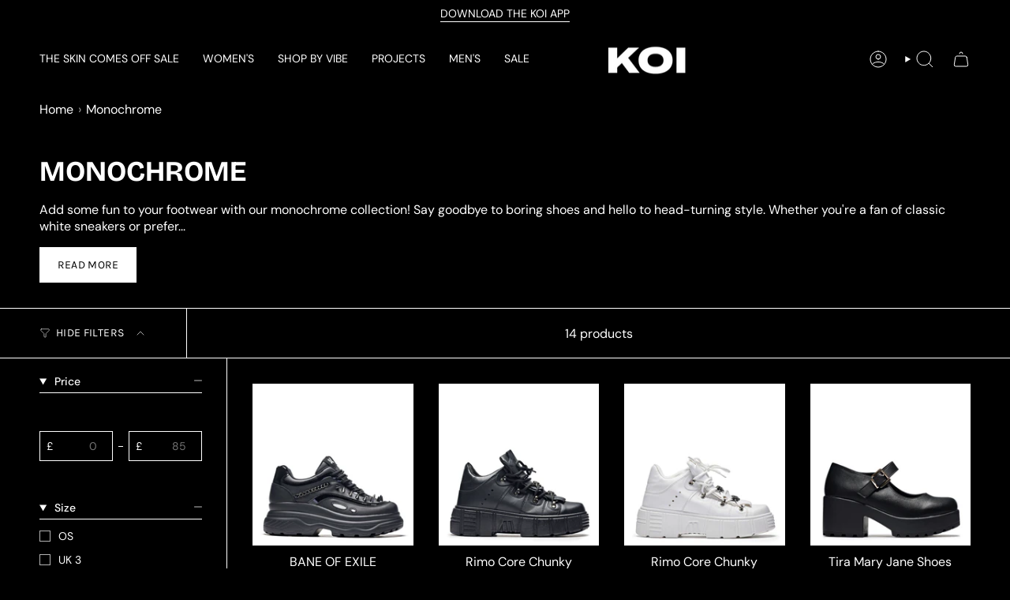

--- FILE ---
content_type: text/html; charset=utf-8
request_url: https://www.koifootwear.com/collections/monochrome
body_size: 50889
content:















<!doctype html>
<html class="no-js no-touch supports-no-cookies" lang="en">
  <head>


<!-- Google tag (gtag.js) -->
<script async src="https://www.googletagmanager.com/gtag/js?id=G-SF7W4YLDH6"></script>
<script>
  window.dataLayer = window.dataLayer || [];
  function gtag(){dataLayer.push(arguments);}
  gtag('js', new Date());

  gtag('config', 'G-SF7W4YLDH6');
</script><meta charset="UTF-8">
<meta http-equiv="X-UA-Compatible" content="IE=edge">
<meta name="viewport" content="width=device-width,initial-scale=1"><meta name="theme-color" content="#ffffff">
<link rel="canonical" href="https://www.koifootwear.com/collections/monochrome">

<!-- ======================= Broadcast Theme V7.0.0 ========================= -->


  <link rel="icon" type="image/png" href="//www.koifootwear.com/cdn/shop/files/KOIlogo_25752041-4d71-496a-b699-f27d4e8a52b7.jpg?crop=center&height=32&v=1749812742&width=32">

<link rel="preconnect" href="https://fonts.shopifycdn.com" crossorigin><!-- Title and description ================================================ -->


<title>
    
    Monochrome Shoes - Shop Women&#39;s Footwear
    
    
    
      &ndash; KOI footwear
    
  </title>


  <meta name="description" content="Add some fun to your footwear with our monochrome collection! Say goodbye to boring shoes and hello to head-turning style.">


<meta property="og:site_name" content="KOI footwear">
<meta property="og:url" content="https://www.koifootwear.com/collections/monochrome">
<meta property="og:title" content="Monochrome Shoes - Shop Women&#39;s Footwear">
<meta property="og:type" content="product.group">
<meta property="og:description" content="Add some fun to your footwear with our monochrome collection! Say goodbye to boring shoes and hello to head-turning style."><meta property="og:image" content="http://www.koifootwear.com/cdn/shop/files/social_sharing.jpg?v=1718961767">
  <meta property="og:image:secure_url" content="https://www.koifootwear.com/cdn/shop/files/social_sharing.jpg?v=1718961767">
  <meta property="og:image:width" content="1200">
  <meta property="og:image:height" content="628"><meta name="twitter:card" content="summary_large_image">
<meta name="twitter:title" content="Monochrome Shoes - Shop Women&#39;s Footwear">
<meta name="twitter:description" content="Add some fun to your footwear with our monochrome collection! Say goodbye to boring shoes and hello to head-turning style.">
<style>
  #fv-loading-icon {
    visibility: visible;
    position: absolute;
    display: flex;
    justify-content: center;
    align-items: center;
    font-family: system-ui, sans-serif;
    font-size: 190vw;
    line-height: 1;
    word-wrap: break-word;
    top: 0;
    left: 0;
    margin: 0;
    text-decoration: none;
    filter: none;
    transition: all 0s;
    transform: none;
    width: 99vw;
    height: 99vh;
    max-width: 99vw;
    max-height: 99vh;
    pointer-events: none;
    z-index: -99;
    overflow: hidden;
    opacity: 0.0001;
  }
</style>
<div id="fv-loading-icon">🔄</div>

<link rel="preload" href="https://cdn.shopify.com/s/files/1/0693/0287/8457/files/preload_asset.js" as="script"> 
<script src="//cdn.shopify.com/s/files/1/0693/0287/8457/files/preload_asset.js" type="text/javascript"></script>  
<style>.async-hide { opacity: 0 !important} </style> <script>(function(a,s,y,n,c,h,i,d,e){s.className+=' '+y;h.start=1*new Date;h.end=i=function(){s.className=s.className.replace(RegExp(' ?'+y),'')};(a[n]=a[n]||[]).hide=h;setTimeout(function(){i();h.end=null},c);h.timeout=c; })(window,document.documentElement,'async-hide','dataLayer',100, {'GTM-XXXXXX':true});</script> 

<link rel="preload" href="//cdn.shopify.com/s/files/1/0693/0287/8457/files/global-script.js" as="script"> <script src="//cdn.shopify.com/s/files/1/0693/0287/8457/files/global-script.js" type="text/javascript"></script>



<!-- CSS ================================================================== -->
<style data-shopify>
  @font-face {
  font-family: "Bricolage Grotesque";
  font-weight: 700;
  font-style: normal;
  font-display: swap;
  src: url("//www.koifootwear.com/cdn/fonts/bricolage_grotesque/bricolagegrotesque_n7.de5675dd7a8e145fdc4cb2cfe67a16cb085528d0.woff2") format("woff2"),
       url("//www.koifootwear.com/cdn/fonts/bricolage_grotesque/bricolagegrotesque_n7.d701b766b46c76aceb10c78473f491dff9b09e5e.woff") format("woff");
}

  @font-face {
  font-family: "DM Sans";
  font-weight: 400;
  font-style: normal;
  font-display: swap;
  src: url("//www.koifootwear.com/cdn/fonts/dm_sans/dmsans_n4.ec80bd4dd7e1a334c969c265873491ae56018d72.woff2") format("woff2"),
       url("//www.koifootwear.com/cdn/fonts/dm_sans/dmsans_n4.87bdd914d8a61247b911147ae68e754d695c58a6.woff") format("woff");
}

  @font-face {
  font-family: "DM Sans";
  font-weight: 400;
  font-style: normal;
  font-display: swap;
  src: url("//www.koifootwear.com/cdn/fonts/dm_sans/dmsans_n4.ec80bd4dd7e1a334c969c265873491ae56018d72.woff2") format("woff2"),
       url("//www.koifootwear.com/cdn/fonts/dm_sans/dmsans_n4.87bdd914d8a61247b911147ae68e754d695c58a6.woff") format("woff");
}

  @font-face {
  font-family: Karla;
  font-weight: 400;
  font-style: normal;
  font-display: swap;
  src: url("//www.koifootwear.com/cdn/fonts/karla/karla_n4.40497e07df527e6a50e58fb17ef1950c72f3e32c.woff2") format("woff2"),
       url("//www.koifootwear.com/cdn/fonts/karla/karla_n4.e9f6f9de321061073c6bfe03c28976ba8ce6ee18.woff") format("woff");
}

  @font-face {
  font-family: Karla;
  font-weight: 400;
  font-style: normal;
  font-display: swap;
  src: url("//www.koifootwear.com/cdn/fonts/karla/karla_n4.40497e07df527e6a50e58fb17ef1950c72f3e32c.woff2") format("woff2"),
       url("//www.koifootwear.com/cdn/fonts/karla/karla_n4.e9f6f9de321061073c6bfe03c28976ba8ce6ee18.woff") format("woff");
}


  
    @font-face {
  font-family: "DM Sans";
  font-weight: 500;
  font-style: normal;
  font-display: swap;
  src: url("//www.koifootwear.com/cdn/fonts/dm_sans/dmsans_n5.8a0f1984c77eb7186ceb87c4da2173ff65eb012e.woff2") format("woff2"),
       url("//www.koifootwear.com/cdn/fonts/dm_sans/dmsans_n5.9ad2e755a89e15b3d6c53259daad5fc9609888e6.woff") format("woff");
}

  

  
    @font-face {
  font-family: "DM Sans";
  font-weight: 400;
  font-style: italic;
  font-display: swap;
  src: url("//www.koifootwear.com/cdn/fonts/dm_sans/dmsans_i4.b8fe05e69ee95d5a53155c346957d8cbf5081c1a.woff2") format("woff2"),
       url("//www.koifootwear.com/cdn/fonts/dm_sans/dmsans_i4.403fe28ee2ea63e142575c0aa47684d65f8c23a0.woff") format("woff");
}

  

  
    @font-face {
  font-family: "DM Sans";
  font-weight: 500;
  font-style: italic;
  font-display: swap;
  src: url("//www.koifootwear.com/cdn/fonts/dm_sans/dmsans_i5.8654104650c013677e3def7db9b31bfbaa34e59a.woff2") format("woff2"),
       url("//www.koifootwear.com/cdn/fonts/dm_sans/dmsans_i5.a0dc844d8a75a4232f255fc600ad5a295572bed9.woff") format("woff");
}

  

  
    @font-face {
  font-family: "DM Sans";
  font-weight: 500;
  font-style: normal;
  font-display: swap;
  src: url("//www.koifootwear.com/cdn/fonts/dm_sans/dmsans_n5.8a0f1984c77eb7186ceb87c4da2173ff65eb012e.woff2") format("woff2"),
       url("//www.koifootwear.com/cdn/fonts/dm_sans/dmsans_n5.9ad2e755a89e15b3d6c53259daad5fc9609888e6.woff") format("woff");
}

  

  

  
    
    .color-scheme-1 {--COLOR-BG-GRADIENT: #000000;
      --COLOR-BG: #000000;
      --COLOR-BG-RGB: 0, 0, 0;

      --COLOR-BG-ACCENT: #ffffff;
      --COLOR-BG-ACCENT-LIGHTEN: #ffffff;

      /* === Link Color ===*/

      --COLOR-LINK: #ffffff;
      --COLOR-LINK-A50: rgba(255, 255, 255, 0.5);
      --COLOR-LINK-A70: rgba(255, 255, 255, 0.7);
      --COLOR-LINK-HOVER: rgba(255, 255, 255, 0.7);
      --COLOR-LINK-OPPOSITE: #000000;

      --COLOR-TEXT: #ffffff;
      --COLOR-TEXT-HOVER: rgba(255, 255, 255, 0.7);
      --COLOR-TEXT-LIGHT: #b3b3b3;
      --COLOR-TEXT-DARK: #d9d9d9;
      --COLOR-TEXT-A5:  rgba(255, 255, 255, 0.05);
      --COLOR-TEXT-A35: rgba(255, 255, 255, 0.35);
      --COLOR-TEXT-A50: rgba(255, 255, 255, 0.5);
      --COLOR-TEXT-A80: rgba(255, 255, 255, 0.8);


      --COLOR-BORDER: rgb(209, 205, 196);
      --COLOR-BORDER-LIGHT: #7d7b76;
      --COLOR-BORDER-DARK: #a49c8b;
      --COLOR-BORDER-HAIRLINE: #000000;

      --overlay-bg: #000000;

      /* === Bright color ===*/
      --COLOR-ACCENT: #d1d0ce;
      --COLOR-ACCENT-HOVER: #b5ae9e;
      --COLOR-ACCENT-FADE: rgba(209, 208, 206, 0.05);
      --COLOR-ACCENT-LIGHT: #ffffff;

      /* === Default Cart Gradient ===*/

      --FREE-SHIPPING-GRADIENT: linear-gradient(to right, var(--COLOR-ACCENT-LIGHT) 0%, var(--accent) 100%);

      /* === Buttons ===*/
      --BTN-PRIMARY-BG: #ffffff;
      --BTN-PRIMARY-TEXT: #000000;
      --BTN-PRIMARY-BORDER: #212121;
      --BTN-PRIMARY-BORDER-A70: rgba(33, 33, 33, 0.7);

      
      
        --BTN-PRIMARY-BG-BRIGHTER: #f2f2f2;
      

      --BTN-SECONDARY-BG: #d1d0ce;
      --BTN-SECONDARY-TEXT: #ffffff;
      --BTN-SECONDARY-BORDER: #212121;
      --BTN-SECONDARY-BORDER-A70: rgba(33, 33, 33, 0.7);

      
      
        --BTN-SECONDARY-BG-BRIGHTER: #c5c3c1;
      

      
--COLOR-BG-BRIGHTER: #1a1a1a;

      --COLOR-BG-ALPHA-25: rgba(0, 0, 0, 0.25);
      --COLOR-BG-TRANSPARENT: rgba(0, 0, 0, 0);--COLOR-FOOTER-BG-HAIRLINE: #080808;

      /* Dynamic color variables */
      --accent: var(--COLOR-ACCENT);
      --accent-fade: var(--COLOR-ACCENT-FADE);
      --accent-hover: var(--COLOR-ACCENT-HOVER);
      --border: var(--COLOR-BORDER);
      --border-dark: var(--COLOR-BORDER-DARK);
      --border-light: var(--COLOR-BORDER-LIGHT);
      --border-hairline: var(--COLOR-BORDER-HAIRLINE);
      --bg: var(--COLOR-BG-GRADIENT, var(--COLOR-BG));
      --bg-accent: var(--COLOR-BG-ACCENT);
      --bg-accent-lighten: var(--COLOR-BG-ACCENT-LIGHTEN);
      --icons: var(--COLOR-TEXT);
      --link: var(--COLOR-LINK);
      --link-a50: var(--COLOR-LINK-A50);
      --link-a70: var(--COLOR-LINK-A70);
      --link-hover: var(--COLOR-LINK-HOVER);
      --link-opposite: var(--COLOR-LINK-OPPOSITE);
      --text: var(--COLOR-TEXT);
      --text-dark: var(--COLOR-TEXT-DARK);
      --text-light: var(--COLOR-TEXT-LIGHT);
      --text-hover: var(--COLOR-TEXT-HOVER);
      --text-a5: var(--COLOR-TEXT-A5);
      --text-a35: var(--COLOR-TEXT-A35);
      --text-a50: var(--COLOR-TEXT-A50);
      --text-a80: var(--COLOR-TEXT-A80);
    }
  
    
    .color-scheme-2 {--COLOR-BG-GRADIENT: #212121;
      --COLOR-BG: #212121;
      --COLOR-BG-RGB: 33, 33, 33;

      --COLOR-BG-ACCENT: #ffffff;
      --COLOR-BG-ACCENT-LIGHTEN: #ffffff;

      /* === Link Color ===*/

      --COLOR-LINK: #282c2e;
      --COLOR-LINK-A50: rgba(40, 44, 46, 0.5);
      --COLOR-LINK-A70: rgba(40, 44, 46, 0.7);
      --COLOR-LINK-HOVER: rgba(40, 44, 46, 0.7);
      --COLOR-LINK-OPPOSITE: #ffffff;

      --COLOR-TEXT: #ffffff;
      --COLOR-TEXT-HOVER: rgba(255, 255, 255, 0.7);
      --COLOR-TEXT-LIGHT: #bcbcbc;
      --COLOR-TEXT-DARK: #d9d9d9;
      --COLOR-TEXT-A5:  rgba(255, 255, 255, 0.05);
      --COLOR-TEXT-A35: rgba(255, 255, 255, 0.35);
      --COLOR-TEXT-A50: rgba(255, 255, 255, 0.5);
      --COLOR-TEXT-A80: rgba(255, 255, 255, 0.8);


      --COLOR-BORDER: rgb(209, 208, 206);
      --COLOR-BORDER-LIGHT: #8b8a89;
      --COLOR-BORDER-DARK: #a09e99;
      --COLOR-BORDER-HAIRLINE: #191919;

      --overlay-bg: #644d3e;

      /* === Bright color ===*/
      --COLOR-ACCENT: #d1d0ce;
      --COLOR-ACCENT-HOVER: #b5ae9e;
      --COLOR-ACCENT-FADE: rgba(209, 208, 206, 0.05);
      --COLOR-ACCENT-LIGHT: #ffffff;

      /* === Default Cart Gradient ===*/

      --FREE-SHIPPING-GRADIENT: linear-gradient(to right, var(--COLOR-ACCENT-LIGHT) 0%, var(--accent) 100%);

      /* === Buttons ===*/
      --BTN-PRIMARY-BG: #212121;
      --BTN-PRIMARY-TEXT: #ffffff;
      --BTN-PRIMARY-BORDER: #ffffff;
      --BTN-PRIMARY-BORDER-A70: rgba(255, 255, 255, 0.7);

      
      
        --BTN-PRIMARY-BG-BRIGHTER: #2e2e2e;
      

      --BTN-SECONDARY-BG: #ffffff;
      --BTN-SECONDARY-TEXT: #000000;
      --BTN-SECONDARY-BORDER: #ffffff;
      --BTN-SECONDARY-BORDER-A70: rgba(255, 255, 255, 0.7);

      
      
        --BTN-SECONDARY-BG-BRIGHTER: #f2f2f2;
      

      
--COLOR-BG-BRIGHTER: #2e2e2e;

      --COLOR-BG-ALPHA-25: rgba(33, 33, 33, 0.25);
      --COLOR-BG-TRANSPARENT: rgba(33, 33, 33, 0);--COLOR-FOOTER-BG-HAIRLINE: #292929;

      /* Dynamic color variables */
      --accent: var(--COLOR-ACCENT);
      --accent-fade: var(--COLOR-ACCENT-FADE);
      --accent-hover: var(--COLOR-ACCENT-HOVER);
      --border: var(--COLOR-BORDER);
      --border-dark: var(--COLOR-BORDER-DARK);
      --border-light: var(--COLOR-BORDER-LIGHT);
      --border-hairline: var(--COLOR-BORDER-HAIRLINE);
      --bg: var(--COLOR-BG-GRADIENT, var(--COLOR-BG));
      --bg-accent: var(--COLOR-BG-ACCENT);
      --bg-accent-lighten: var(--COLOR-BG-ACCENT-LIGHTEN);
      --icons: var(--COLOR-TEXT);
      --link: var(--COLOR-LINK);
      --link-a50: var(--COLOR-LINK-A50);
      --link-a70: var(--COLOR-LINK-A70);
      --link-hover: var(--COLOR-LINK-HOVER);
      --link-opposite: var(--COLOR-LINK-OPPOSITE);
      --text: var(--COLOR-TEXT);
      --text-dark: var(--COLOR-TEXT-DARK);
      --text-light: var(--COLOR-TEXT-LIGHT);
      --text-hover: var(--COLOR-TEXT-HOVER);
      --text-a5: var(--COLOR-TEXT-A5);
      --text-a35: var(--COLOR-TEXT-A35);
      --text-a50: var(--COLOR-TEXT-A50);
      --text-a80: var(--COLOR-TEXT-A80);
    }
  
    
    .color-scheme-3 {--COLOR-BG-GRADIENT: #f5f2ec;
      --COLOR-BG: #f5f2ec;
      --COLOR-BG-RGB: 245, 242, 236;

      --COLOR-BG-ACCENT: #ffffff;
      --COLOR-BG-ACCENT-LIGHTEN: #ffffff;

      /* === Link Color ===*/

      --COLOR-LINK: #282c2e;
      --COLOR-LINK-A50: rgba(40, 44, 46, 0.5);
      --COLOR-LINK-A70: rgba(40, 44, 46, 0.7);
      --COLOR-LINK-HOVER: rgba(40, 44, 46, 0.7);
      --COLOR-LINK-OPPOSITE: #ffffff;

      --COLOR-TEXT: #212121;
      --COLOR-TEXT-HOVER: rgba(33, 33, 33, 0.7);
      --COLOR-TEXT-LIGHT: #61605e;
      --COLOR-TEXT-DARK: #000000;
      --COLOR-TEXT-A5:  rgba(33, 33, 33, 0.05);
      --COLOR-TEXT-A35: rgba(33, 33, 33, 0.35);
      --COLOR-TEXT-A50: rgba(33, 33, 33, 0.5);
      --COLOR-TEXT-A80: rgba(33, 33, 33, 0.8);


      --COLOR-BORDER: rgb(209, 205, 196);
      --COLOR-BORDER-LIGHT: #dfdcd4;
      --COLOR-BORDER-DARK: #a49c8b;
      --COLOR-BORDER-HAIRLINE: #f0ebe2;

      --overlay-bg: #000000;

      /* === Bright color ===*/
      --COLOR-ACCENT: #ab8c52;
      --COLOR-ACCENT-HOVER: #806430;
      --COLOR-ACCENT-FADE: rgba(171, 140, 82, 0.05);
      --COLOR-ACCENT-LIGHT: #e8d4ae;

      /* === Default Cart Gradient ===*/

      --FREE-SHIPPING-GRADIENT: linear-gradient(to right, var(--COLOR-ACCENT-LIGHT) 0%, var(--accent) 100%);

      /* === Buttons ===*/
      --BTN-PRIMARY-BG: #212121;
      --BTN-PRIMARY-TEXT: #ffffff;
      --BTN-PRIMARY-BORDER: #212121;
      --BTN-PRIMARY-BORDER-A70: rgba(33, 33, 33, 0.7);

      
      
        --BTN-PRIMARY-BG-BRIGHTER: #2e2e2e;
      

      --BTN-SECONDARY-BG: #ab8c52;
      --BTN-SECONDARY-TEXT: #ffffff;
      --BTN-SECONDARY-BORDER: #ab8c52;
      --BTN-SECONDARY-BORDER-A70: rgba(171, 140, 82, 0.7);

      
      
        --BTN-SECONDARY-BG-BRIGHTER: #9a7e4a;
      

      
--COLOR-BG-BRIGHTER: #ece7db;

      --COLOR-BG-ALPHA-25: rgba(245, 242, 236, 0.25);
      --COLOR-BG-TRANSPARENT: rgba(245, 242, 236, 0);--COLOR-FOOTER-BG-HAIRLINE: #f0ebe2;

      /* Dynamic color variables */
      --accent: var(--COLOR-ACCENT);
      --accent-fade: var(--COLOR-ACCENT-FADE);
      --accent-hover: var(--COLOR-ACCENT-HOVER);
      --border: var(--COLOR-BORDER);
      --border-dark: var(--COLOR-BORDER-DARK);
      --border-light: var(--COLOR-BORDER-LIGHT);
      --border-hairline: var(--COLOR-BORDER-HAIRLINE);
      --bg: var(--COLOR-BG-GRADIENT, var(--COLOR-BG));
      --bg-accent: var(--COLOR-BG-ACCENT);
      --bg-accent-lighten: var(--COLOR-BG-ACCENT-LIGHTEN);
      --icons: var(--COLOR-TEXT);
      --link: var(--COLOR-LINK);
      --link-a50: var(--COLOR-LINK-A50);
      --link-a70: var(--COLOR-LINK-A70);
      --link-hover: var(--COLOR-LINK-HOVER);
      --link-opposite: var(--COLOR-LINK-OPPOSITE);
      --text: var(--COLOR-TEXT);
      --text-dark: var(--COLOR-TEXT-DARK);
      --text-light: var(--COLOR-TEXT-LIGHT);
      --text-hover: var(--COLOR-TEXT-HOVER);
      --text-a5: var(--COLOR-TEXT-A5);
      --text-a35: var(--COLOR-TEXT-A35);
      --text-a50: var(--COLOR-TEXT-A50);
      --text-a80: var(--COLOR-TEXT-A80);
    }
  
    
    .color-scheme-4 {--COLOR-BG-GRADIENT: #b0a38b;
      --COLOR-BG: #b0a38b;
      --COLOR-BG-RGB: 176, 163, 139;

      --COLOR-BG-ACCENT: #f5f2ec;
      --COLOR-BG-ACCENT-LIGHTEN: #ffffff;

      /* === Link Color ===*/

      --COLOR-LINK: #282c2e;
      --COLOR-LINK-A50: rgba(40, 44, 46, 0.5);
      --COLOR-LINK-A70: rgba(40, 44, 46, 0.7);
      --COLOR-LINK-HOVER: rgba(40, 44, 46, 0.7);
      --COLOR-LINK-OPPOSITE: #ffffff;

      --COLOR-TEXT: #212121;
      --COLOR-TEXT-HOVER: rgba(33, 33, 33, 0.7);
      --COLOR-TEXT-LIGHT: #4c4841;
      --COLOR-TEXT-DARK: #000000;
      --COLOR-TEXT-A5:  rgba(33, 33, 33, 0.05);
      --COLOR-TEXT-A35: rgba(33, 33, 33, 0.35);
      --COLOR-TEXT-A50: rgba(33, 33, 33, 0.5);
      --COLOR-TEXT-A80: rgba(33, 33, 33, 0.8);


      --COLOR-BORDER: rgb(243, 243, 243);
      --COLOR-BORDER-LIGHT: #d8d3c9;
      --COLOR-BORDER-DARK: #c0c0c0;
      --COLOR-BORDER-HAIRLINE: #aa9c82;

      --overlay-bg: #000000;

      /* === Bright color ===*/
      --COLOR-ACCENT: #ab8c52;
      --COLOR-ACCENT-HOVER: #806430;
      --COLOR-ACCENT-FADE: rgba(171, 140, 82, 0.05);
      --COLOR-ACCENT-LIGHT: #e8d4ae;

      /* === Default Cart Gradient ===*/

      --FREE-SHIPPING-GRADIENT: linear-gradient(to right, var(--COLOR-ACCENT-LIGHT) 0%, var(--accent) 100%);

      /* === Buttons ===*/
      --BTN-PRIMARY-BG: #212121;
      --BTN-PRIMARY-TEXT: #ffffff;
      --BTN-PRIMARY-BORDER: #ffffff;
      --BTN-PRIMARY-BORDER-A70: rgba(255, 255, 255, 0.7);

      
      
        --BTN-PRIMARY-BG-BRIGHTER: #2e2e2e;
      

      --BTN-SECONDARY-BG: #ab8c52;
      --BTN-SECONDARY-TEXT: #ffffff;
      --BTN-SECONDARY-BORDER: #ab8c52;
      --BTN-SECONDARY-BORDER-A70: rgba(171, 140, 82, 0.7);

      
      
        --BTN-SECONDARY-BG-BRIGHTER: #9a7e4a;
      

      
--COLOR-BG-BRIGHTER: #a6977c;

      --COLOR-BG-ALPHA-25: rgba(176, 163, 139, 0.25);
      --COLOR-BG-TRANSPARENT: rgba(176, 163, 139, 0);--COLOR-FOOTER-BG-HAIRLINE: #aa9c82;

      /* Dynamic color variables */
      --accent: var(--COLOR-ACCENT);
      --accent-fade: var(--COLOR-ACCENT-FADE);
      --accent-hover: var(--COLOR-ACCENT-HOVER);
      --border: var(--COLOR-BORDER);
      --border-dark: var(--COLOR-BORDER-DARK);
      --border-light: var(--COLOR-BORDER-LIGHT);
      --border-hairline: var(--COLOR-BORDER-HAIRLINE);
      --bg: var(--COLOR-BG-GRADIENT, var(--COLOR-BG));
      --bg-accent: var(--COLOR-BG-ACCENT);
      --bg-accent-lighten: var(--COLOR-BG-ACCENT-LIGHTEN);
      --icons: var(--COLOR-TEXT);
      --link: var(--COLOR-LINK);
      --link-a50: var(--COLOR-LINK-A50);
      --link-a70: var(--COLOR-LINK-A70);
      --link-hover: var(--COLOR-LINK-HOVER);
      --link-opposite: var(--COLOR-LINK-OPPOSITE);
      --text: var(--COLOR-TEXT);
      --text-dark: var(--COLOR-TEXT-DARK);
      --text-light: var(--COLOR-TEXT-LIGHT);
      --text-hover: var(--COLOR-TEXT-HOVER);
      --text-a5: var(--COLOR-TEXT-A5);
      --text-a35: var(--COLOR-TEXT-A35);
      --text-a50: var(--COLOR-TEXT-A50);
      --text-a80: var(--COLOR-TEXT-A80);
    }
  
    
    .color-scheme-5 {--COLOR-BG-GRADIENT: #868154;
      --COLOR-BG: #868154;
      --COLOR-BG-RGB: 134, 129, 84;

      --COLOR-BG-ACCENT: #f5f2ec;
      --COLOR-BG-ACCENT-LIGHTEN: #ffffff;

      /* === Link Color ===*/

      --COLOR-LINK: #282c2e;
      --COLOR-LINK-A50: rgba(40, 44, 46, 0.5);
      --COLOR-LINK-A70: rgba(40, 44, 46, 0.7);
      --COLOR-LINK-HOVER: rgba(40, 44, 46, 0.7);
      --COLOR-LINK-OPPOSITE: #ffffff;

      --COLOR-TEXT: #d8d2b3;
      --COLOR-TEXT-HOVER: rgba(216, 210, 179, 0.7);
      --COLOR-TEXT-LIGHT: #bfba97;
      --COLOR-TEXT-DARK: #c8bb76;
      --COLOR-TEXT-A5:  rgba(216, 210, 179, 0.05);
      --COLOR-TEXT-A35: rgba(216, 210, 179, 0.35);
      --COLOR-TEXT-A50: rgba(216, 210, 179, 0.5);
      --COLOR-TEXT-A80: rgba(216, 210, 179, 0.8);


      --COLOR-BORDER: rgb(243, 243, 243);
      --COLOR-BORDER-LIGHT: #c7c5b3;
      --COLOR-BORDER-DARK: #c0c0c0;
      --COLOR-BORDER-HAIRLINE: #7d784e;

      --overlay-bg: #000000;

      /* === Bright color ===*/
      --COLOR-ACCENT: #ab8c52;
      --COLOR-ACCENT-HOVER: #806430;
      --COLOR-ACCENT-FADE: rgba(171, 140, 82, 0.05);
      --COLOR-ACCENT-LIGHT: #e8d4ae;

      /* === Default Cart Gradient ===*/

      --FREE-SHIPPING-GRADIENT: linear-gradient(to right, var(--COLOR-ACCENT-LIGHT) 0%, var(--accent) 100%);

      /* === Buttons ===*/
      --BTN-PRIMARY-BG: #212121;
      --BTN-PRIMARY-TEXT: #ffffff;
      --BTN-PRIMARY-BORDER: #212121;
      --BTN-PRIMARY-BORDER-A70: rgba(33, 33, 33, 0.7);

      
      
        --BTN-PRIMARY-BG-BRIGHTER: #2e2e2e;
      

      --BTN-SECONDARY-BG: #ab8c52;
      --BTN-SECONDARY-TEXT: #ffffff;
      --BTN-SECONDARY-BORDER: #ab8c52;
      --BTN-SECONDARY-BORDER-A70: rgba(171, 140, 82, 0.7);

      
      
        --BTN-SECONDARY-BG-BRIGHTER: #9a7e4a;
      

      
--COLOR-BG-BRIGHTER: #76724a;

      --COLOR-BG-ALPHA-25: rgba(134, 129, 84, 0.25);
      --COLOR-BG-TRANSPARENT: rgba(134, 129, 84, 0);--COLOR-FOOTER-BG-HAIRLINE: #7d784e;

      /* Dynamic color variables */
      --accent: var(--COLOR-ACCENT);
      --accent-fade: var(--COLOR-ACCENT-FADE);
      --accent-hover: var(--COLOR-ACCENT-HOVER);
      --border: var(--COLOR-BORDER);
      --border-dark: var(--COLOR-BORDER-DARK);
      --border-light: var(--COLOR-BORDER-LIGHT);
      --border-hairline: var(--COLOR-BORDER-HAIRLINE);
      --bg: var(--COLOR-BG-GRADIENT, var(--COLOR-BG));
      --bg-accent: var(--COLOR-BG-ACCENT);
      --bg-accent-lighten: var(--COLOR-BG-ACCENT-LIGHTEN);
      --icons: var(--COLOR-TEXT);
      --link: var(--COLOR-LINK);
      --link-a50: var(--COLOR-LINK-A50);
      --link-a70: var(--COLOR-LINK-A70);
      --link-hover: var(--COLOR-LINK-HOVER);
      --link-opposite: var(--COLOR-LINK-OPPOSITE);
      --text: var(--COLOR-TEXT);
      --text-dark: var(--COLOR-TEXT-DARK);
      --text-light: var(--COLOR-TEXT-LIGHT);
      --text-hover: var(--COLOR-TEXT-HOVER);
      --text-a5: var(--COLOR-TEXT-A5);
      --text-a35: var(--COLOR-TEXT-A35);
      --text-a50: var(--COLOR-TEXT-A50);
      --text-a80: var(--COLOR-TEXT-A80);
    }
  
    
    .color-scheme-6 {--COLOR-BG-GRADIENT: #fcfbf9;
      --COLOR-BG: #fcfbf9;
      --COLOR-BG-RGB: 252, 251, 249;

      --COLOR-BG-ACCENT: #f5f2ec;
      --COLOR-BG-ACCENT-LIGHTEN: #ffffff;

      /* === Link Color ===*/

      --COLOR-LINK: #282c2e;
      --COLOR-LINK-A50: rgba(40, 44, 46, 0.5);
      --COLOR-LINK-A70: rgba(40, 44, 46, 0.7);
      --COLOR-LINK-HOVER: rgba(40, 44, 46, 0.7);
      --COLOR-LINK-OPPOSITE: #ffffff;

      --COLOR-TEXT: #212121;
      --COLOR-TEXT-HOVER: rgba(33, 33, 33, 0.7);
      --COLOR-TEXT-LIGHT: #636262;
      --COLOR-TEXT-DARK: #000000;
      --COLOR-TEXT-A5:  rgba(33, 33, 33, 0.05);
      --COLOR-TEXT-A35: rgba(33, 33, 33, 0.35);
      --COLOR-TEXT-A50: rgba(33, 33, 33, 0.5);
      --COLOR-TEXT-A80: rgba(33, 33, 33, 0.8);


      --COLOR-BORDER: rgb(209, 208, 206);
      --COLOR-BORDER-LIGHT: #e2e1df;
      --COLOR-BORDER-DARK: #a09e99;
      --COLOR-BORDER-HAIRLINE: #f7f4ef;

      --overlay-bg: #000000;

      /* === Bright color ===*/
      --COLOR-ACCENT: #ab8c52;
      --COLOR-ACCENT-HOVER: #806430;
      --COLOR-ACCENT-FADE: rgba(171, 140, 82, 0.05);
      --COLOR-ACCENT-LIGHT: #e8d4ae;

      /* === Default Cart Gradient ===*/

      --FREE-SHIPPING-GRADIENT: linear-gradient(to right, var(--COLOR-ACCENT-LIGHT) 0%, var(--accent) 100%);

      /* === Buttons ===*/
      --BTN-PRIMARY-BG: #ffffff;
      --BTN-PRIMARY-TEXT: #212121;
      --BTN-PRIMARY-BORDER: #ffffff;
      --BTN-PRIMARY-BORDER-A70: rgba(255, 255, 255, 0.7);

      
      
        --BTN-PRIMARY-BG-BRIGHTER: #f2f2f2;
      

      --BTN-SECONDARY-BG: #ab8c52;
      --BTN-SECONDARY-TEXT: #ffffff;
      --BTN-SECONDARY-BORDER: #ab8c52;
      --BTN-SECONDARY-BORDER-A70: rgba(171, 140, 82, 0.7);

      
      
        --BTN-SECONDARY-BG-BRIGHTER: #9a7e4a;
      

      
--COLOR-BG-BRIGHTER: #f4f0e8;

      --COLOR-BG-ALPHA-25: rgba(252, 251, 249, 0.25);
      --COLOR-BG-TRANSPARENT: rgba(252, 251, 249, 0);--COLOR-FOOTER-BG-HAIRLINE: #f7f4ef;

      /* Dynamic color variables */
      --accent: var(--COLOR-ACCENT);
      --accent-fade: var(--COLOR-ACCENT-FADE);
      --accent-hover: var(--COLOR-ACCENT-HOVER);
      --border: var(--COLOR-BORDER);
      --border-dark: var(--COLOR-BORDER-DARK);
      --border-light: var(--COLOR-BORDER-LIGHT);
      --border-hairline: var(--COLOR-BORDER-HAIRLINE);
      --bg: var(--COLOR-BG-GRADIENT, var(--COLOR-BG));
      --bg-accent: var(--COLOR-BG-ACCENT);
      --bg-accent-lighten: var(--COLOR-BG-ACCENT-LIGHTEN);
      --icons: var(--COLOR-TEXT);
      --link: var(--COLOR-LINK);
      --link-a50: var(--COLOR-LINK-A50);
      --link-a70: var(--COLOR-LINK-A70);
      --link-hover: var(--COLOR-LINK-HOVER);
      --link-opposite: var(--COLOR-LINK-OPPOSITE);
      --text: var(--COLOR-TEXT);
      --text-dark: var(--COLOR-TEXT-DARK);
      --text-light: var(--COLOR-TEXT-LIGHT);
      --text-hover: var(--COLOR-TEXT-HOVER);
      --text-a5: var(--COLOR-TEXT-A5);
      --text-a35: var(--COLOR-TEXT-A35);
      --text-a50: var(--COLOR-TEXT-A50);
      --text-a80: var(--COLOR-TEXT-A80);
    }
  
    
    .color-scheme-7 {--COLOR-BG-GRADIENT: #f5f2ec;
      --COLOR-BG: #f5f2ec;
      --COLOR-BG-RGB: 245, 242, 236;

      --COLOR-BG-ACCENT: #f5f2ec;
      --COLOR-BG-ACCENT-LIGHTEN: #ffffff;

      /* === Link Color ===*/

      --COLOR-LINK: #282c2e;
      --COLOR-LINK-A50: rgba(40, 44, 46, 0.5);
      --COLOR-LINK-A70: rgba(40, 44, 46, 0.7);
      --COLOR-LINK-HOVER: rgba(40, 44, 46, 0.7);
      --COLOR-LINK-OPPOSITE: #ffffff;

      --COLOR-TEXT: #685a3f;
      --COLOR-TEXT-HOVER: rgba(104, 90, 63, 0.7);
      --COLOR-TEXT-LIGHT: #928873;
      --COLOR-TEXT-DARK: #3d321e;
      --COLOR-TEXT-A5:  rgba(104, 90, 63, 0.05);
      --COLOR-TEXT-A35: rgba(104, 90, 63, 0.35);
      --COLOR-TEXT-A50: rgba(104, 90, 63, 0.5);
      --COLOR-TEXT-A80: rgba(104, 90, 63, 0.8);


      --COLOR-BORDER: rgb(209, 205, 196);
      --COLOR-BORDER-LIGHT: #dfdcd4;
      --COLOR-BORDER-DARK: #a49c8b;
      --COLOR-BORDER-HAIRLINE: #f0ebe2;

      --overlay-bg: #000000;

      /* === Bright color ===*/
      --COLOR-ACCENT: #ab8c52;
      --COLOR-ACCENT-HOVER: #806430;
      --COLOR-ACCENT-FADE: rgba(171, 140, 82, 0.05);
      --COLOR-ACCENT-LIGHT: #e8d4ae;

      /* === Default Cart Gradient ===*/

      --FREE-SHIPPING-GRADIENT: linear-gradient(to right, var(--COLOR-ACCENT-LIGHT) 0%, var(--accent) 100%);

      /* === Buttons ===*/
      --BTN-PRIMARY-BG: #212121;
      --BTN-PRIMARY-TEXT: #ffffff;
      --BTN-PRIMARY-BORDER: #212121;
      --BTN-PRIMARY-BORDER-A70: rgba(33, 33, 33, 0.7);

      
      
        --BTN-PRIMARY-BG-BRIGHTER: #2e2e2e;
      

      --BTN-SECONDARY-BG: #ab8c52;
      --BTN-SECONDARY-TEXT: #ffffff;
      --BTN-SECONDARY-BORDER: #ab8c52;
      --BTN-SECONDARY-BORDER-A70: rgba(171, 140, 82, 0.7);

      
      
        --BTN-SECONDARY-BG-BRIGHTER: #9a7e4a;
      

      
--COLOR-BG-BRIGHTER: #ece7db;

      --COLOR-BG-ALPHA-25: rgba(245, 242, 236, 0.25);
      --COLOR-BG-TRANSPARENT: rgba(245, 242, 236, 0);--COLOR-FOOTER-BG-HAIRLINE: #f0ebe2;

      /* Dynamic color variables */
      --accent: var(--COLOR-ACCENT);
      --accent-fade: var(--COLOR-ACCENT-FADE);
      --accent-hover: var(--COLOR-ACCENT-HOVER);
      --border: var(--COLOR-BORDER);
      --border-dark: var(--COLOR-BORDER-DARK);
      --border-light: var(--COLOR-BORDER-LIGHT);
      --border-hairline: var(--COLOR-BORDER-HAIRLINE);
      --bg: var(--COLOR-BG-GRADIENT, var(--COLOR-BG));
      --bg-accent: var(--COLOR-BG-ACCENT);
      --bg-accent-lighten: var(--COLOR-BG-ACCENT-LIGHTEN);
      --icons: var(--COLOR-TEXT);
      --link: var(--COLOR-LINK);
      --link-a50: var(--COLOR-LINK-A50);
      --link-a70: var(--COLOR-LINK-A70);
      --link-hover: var(--COLOR-LINK-HOVER);
      --link-opposite: var(--COLOR-LINK-OPPOSITE);
      --text: var(--COLOR-TEXT);
      --text-dark: var(--COLOR-TEXT-DARK);
      --text-light: var(--COLOR-TEXT-LIGHT);
      --text-hover: var(--COLOR-TEXT-HOVER);
      --text-a5: var(--COLOR-TEXT-A5);
      --text-a35: var(--COLOR-TEXT-A35);
      --text-a50: var(--COLOR-TEXT-A50);
      --text-a80: var(--COLOR-TEXT-A80);
    }
  
    
    .color-scheme-8 {--COLOR-BG-GRADIENT: #eae6dd;
      --COLOR-BG: #eae6dd;
      --COLOR-BG-RGB: 234, 230, 221;

      --COLOR-BG-ACCENT: #f5f2ec;
      --COLOR-BG-ACCENT-LIGHTEN: #ffffff;

      /* === Link Color ===*/

      --COLOR-LINK: #282c2e;
      --COLOR-LINK-A50: rgba(40, 44, 46, 0.5);
      --COLOR-LINK-A70: rgba(40, 44, 46, 0.7);
      --COLOR-LINK-HOVER: rgba(40, 44, 46, 0.7);
      --COLOR-LINK-OPPOSITE: #ffffff;

      --COLOR-TEXT: #212121;
      --COLOR-TEXT-HOVER: rgba(33, 33, 33, 0.7);
      --COLOR-TEXT-LIGHT: #5d5c59;
      --COLOR-TEXT-DARK: #000000;
      --COLOR-TEXT-A5:  rgba(33, 33, 33, 0.05);
      --COLOR-TEXT-A35: rgba(33, 33, 33, 0.35);
      --COLOR-TEXT-A50: rgba(33, 33, 33, 0.5);
      --COLOR-TEXT-A80: rgba(33, 33, 33, 0.8);


      --COLOR-BORDER: rgb(209, 205, 196);
      --COLOR-BORDER-LIGHT: #dbd7ce;
      --COLOR-BORDER-DARK: #a49c8b;
      --COLOR-BORDER-HAIRLINE: #e4dfd4;

      --overlay-bg: #000000;

      /* === Bright color ===*/
      --COLOR-ACCENT: #ab8c52;
      --COLOR-ACCENT-HOVER: #806430;
      --COLOR-ACCENT-FADE: rgba(171, 140, 82, 0.05);
      --COLOR-ACCENT-LIGHT: #e8d4ae;

      /* === Default Cart Gradient ===*/

      --FREE-SHIPPING-GRADIENT: linear-gradient(to right, var(--COLOR-ACCENT-LIGHT) 0%, var(--accent) 100%);

      /* === Buttons ===*/
      --BTN-PRIMARY-BG: #212121;
      --BTN-PRIMARY-TEXT: #ffffff;
      --BTN-PRIMARY-BORDER: #212121;
      --BTN-PRIMARY-BORDER-A70: rgba(33, 33, 33, 0.7);

      
      
        --BTN-PRIMARY-BG-BRIGHTER: #2e2e2e;
      

      --BTN-SECONDARY-BG: #ab8c52;
      --BTN-SECONDARY-TEXT: #ffffff;
      --BTN-SECONDARY-BORDER: #ab8c52;
      --BTN-SECONDARY-BORDER-A70: rgba(171, 140, 82, 0.7);

      
      
        --BTN-SECONDARY-BG-BRIGHTER: #9a7e4a;
      

      
--COLOR-BG-BRIGHTER: #e0dacd;

      --COLOR-BG-ALPHA-25: rgba(234, 230, 221, 0.25);
      --COLOR-BG-TRANSPARENT: rgba(234, 230, 221, 0);--COLOR-FOOTER-BG-HAIRLINE: #e4dfd4;

      /* Dynamic color variables */
      --accent: var(--COLOR-ACCENT);
      --accent-fade: var(--COLOR-ACCENT-FADE);
      --accent-hover: var(--COLOR-ACCENT-HOVER);
      --border: var(--COLOR-BORDER);
      --border-dark: var(--COLOR-BORDER-DARK);
      --border-light: var(--COLOR-BORDER-LIGHT);
      --border-hairline: var(--COLOR-BORDER-HAIRLINE);
      --bg: var(--COLOR-BG-GRADIENT, var(--COLOR-BG));
      --bg-accent: var(--COLOR-BG-ACCENT);
      --bg-accent-lighten: var(--COLOR-BG-ACCENT-LIGHTEN);
      --icons: var(--COLOR-TEXT);
      --link: var(--COLOR-LINK);
      --link-a50: var(--COLOR-LINK-A50);
      --link-a70: var(--COLOR-LINK-A70);
      --link-hover: var(--COLOR-LINK-HOVER);
      --link-opposite: var(--COLOR-LINK-OPPOSITE);
      --text: var(--COLOR-TEXT);
      --text-dark: var(--COLOR-TEXT-DARK);
      --text-light: var(--COLOR-TEXT-LIGHT);
      --text-hover: var(--COLOR-TEXT-HOVER);
      --text-a5: var(--COLOR-TEXT-A5);
      --text-a35: var(--COLOR-TEXT-A35);
      --text-a50: var(--COLOR-TEXT-A50);
      --text-a80: var(--COLOR-TEXT-A80);
    }
  
    
    .color-scheme-9 {--COLOR-BG-GRADIENT: #fcfbf9;
      --COLOR-BG: #fcfbf9;
      --COLOR-BG-RGB: 252, 251, 249;

      --COLOR-BG-ACCENT: #f5f2ec;
      --COLOR-BG-ACCENT-LIGHTEN: #ffffff;

      /* === Link Color ===*/

      --COLOR-LINK: #282c2e;
      --COLOR-LINK-A50: rgba(40, 44, 46, 0.5);
      --COLOR-LINK-A70: rgba(40, 44, 46, 0.7);
      --COLOR-LINK-HOVER: rgba(40, 44, 46, 0.7);
      --COLOR-LINK-OPPOSITE: #ffffff;

      --COLOR-TEXT: #212121;
      --COLOR-TEXT-HOVER: rgba(33, 33, 33, 0.7);
      --COLOR-TEXT-LIGHT: #636262;
      --COLOR-TEXT-DARK: #000000;
      --COLOR-TEXT-A5:  rgba(33, 33, 33, 0.05);
      --COLOR-TEXT-A35: rgba(33, 33, 33, 0.35);
      --COLOR-TEXT-A50: rgba(33, 33, 33, 0.5);
      --COLOR-TEXT-A80: rgba(33, 33, 33, 0.8);


      --COLOR-BORDER: rgb(234, 234, 234);
      --COLOR-BORDER-LIGHT: #f1f1f0;
      --COLOR-BORDER-DARK: #b7b7b7;
      --COLOR-BORDER-HAIRLINE: #f7f4ef;

      --overlay-bg: #000000;

      /* === Bright color ===*/
      --COLOR-ACCENT: #ab8c52;
      --COLOR-ACCENT-HOVER: #806430;
      --COLOR-ACCENT-FADE: rgba(171, 140, 82, 0.05);
      --COLOR-ACCENT-LIGHT: #e8d4ae;

      /* === Default Cart Gradient ===*/

      --FREE-SHIPPING-GRADIENT: linear-gradient(to right, var(--COLOR-ACCENT-LIGHT) 0%, var(--accent) 100%);

      /* === Buttons ===*/
      --BTN-PRIMARY-BG: #212121;
      --BTN-PRIMARY-TEXT: #ffffff;
      --BTN-PRIMARY-BORDER: #212121;
      --BTN-PRIMARY-BORDER-A70: rgba(33, 33, 33, 0.7);

      
      
        --BTN-PRIMARY-BG-BRIGHTER: #2e2e2e;
      

      --BTN-SECONDARY-BG: #f5f2ec;
      --BTN-SECONDARY-TEXT: #212121;
      --BTN-SECONDARY-BORDER: #f5f2ec;
      --BTN-SECONDARY-BORDER-A70: rgba(245, 242, 236, 0.7);

      
      
        --BTN-SECONDARY-BG-BRIGHTER: #ece7db;
      

      
--COLOR-BG-BRIGHTER: #f4f0e8;

      --COLOR-BG-ALPHA-25: rgba(252, 251, 249, 0.25);
      --COLOR-BG-TRANSPARENT: rgba(252, 251, 249, 0);--COLOR-FOOTER-BG-HAIRLINE: #f7f4ef;

      /* Dynamic color variables */
      --accent: var(--COLOR-ACCENT);
      --accent-fade: var(--COLOR-ACCENT-FADE);
      --accent-hover: var(--COLOR-ACCENT-HOVER);
      --border: var(--COLOR-BORDER);
      --border-dark: var(--COLOR-BORDER-DARK);
      --border-light: var(--COLOR-BORDER-LIGHT);
      --border-hairline: var(--COLOR-BORDER-HAIRLINE);
      --bg: var(--COLOR-BG-GRADIENT, var(--COLOR-BG));
      --bg-accent: var(--COLOR-BG-ACCENT);
      --bg-accent-lighten: var(--COLOR-BG-ACCENT-LIGHTEN);
      --icons: var(--COLOR-TEXT);
      --link: var(--COLOR-LINK);
      --link-a50: var(--COLOR-LINK-A50);
      --link-a70: var(--COLOR-LINK-A70);
      --link-hover: var(--COLOR-LINK-HOVER);
      --link-opposite: var(--COLOR-LINK-OPPOSITE);
      --text: var(--COLOR-TEXT);
      --text-dark: var(--COLOR-TEXT-DARK);
      --text-light: var(--COLOR-TEXT-LIGHT);
      --text-hover: var(--COLOR-TEXT-HOVER);
      --text-a5: var(--COLOR-TEXT-A5);
      --text-a35: var(--COLOR-TEXT-A35);
      --text-a50: var(--COLOR-TEXT-A50);
      --text-a80: var(--COLOR-TEXT-A80);
    }
  
    
    .color-scheme-10 {--COLOR-BG-GRADIENT: rgba(0,0,0,0);
      --COLOR-BG: rgba(0,0,0,0);
      --COLOR-BG-RGB: 0, 0, 0;

      --COLOR-BG-ACCENT: #f5f2ec;
      --COLOR-BG-ACCENT-LIGHTEN: #ffffff;

      /* === Link Color ===*/

      --COLOR-LINK: #282c2e;
      --COLOR-LINK-A50: rgba(40, 44, 46, 0.5);
      --COLOR-LINK-A70: rgba(40, 44, 46, 0.7);
      --COLOR-LINK-HOVER: rgba(40, 44, 46, 0.7);
      --COLOR-LINK-OPPOSITE: #ffffff;

      --COLOR-TEXT: #ffffff;
      --COLOR-TEXT-HOVER: rgba(255, 255, 255, 0.7);
      --COLOR-TEXT-LIGHT: rgba(179, 179, 179, 0.7);
      --COLOR-TEXT-DARK: #d9d9d9;
      --COLOR-TEXT-A5:  rgba(255, 255, 255, 0.05);
      --COLOR-TEXT-A35: rgba(255, 255, 255, 0.35);
      --COLOR-TEXT-A50: rgba(255, 255, 255, 0.5);
      --COLOR-TEXT-A80: rgba(255, 255, 255, 0.8);


      --COLOR-BORDER: rgb(209, 205, 196);
      --COLOR-BORDER-LIGHT: rgba(125, 123, 118, 0.6);
      --COLOR-BORDER-DARK: #a49c8b;
      --COLOR-BORDER-HAIRLINE: rgba(0, 0, 0, 0.0);

      --overlay-bg: #000000;

      /* === Bright color ===*/
      --COLOR-ACCENT: #ab8c52;
      --COLOR-ACCENT-HOVER: #806430;
      --COLOR-ACCENT-FADE: rgba(171, 140, 82, 0.05);
      --COLOR-ACCENT-LIGHT: #e8d4ae;

      /* === Default Cart Gradient ===*/

      --FREE-SHIPPING-GRADIENT: linear-gradient(to right, var(--COLOR-ACCENT-LIGHT) 0%, var(--accent) 100%);

      /* === Buttons ===*/
      --BTN-PRIMARY-BG: #212121;
      --BTN-PRIMARY-TEXT: #ffffff;
      --BTN-PRIMARY-BORDER: #ffffff;
      --BTN-PRIMARY-BORDER-A70: rgba(255, 255, 255, 0.7);

      
      
        --BTN-PRIMARY-BG-BRIGHTER: #2e2e2e;
      

      --BTN-SECONDARY-BG: #ab8c52;
      --BTN-SECONDARY-TEXT: #ffffff;
      --BTN-SECONDARY-BORDER: #ab8c52;
      --BTN-SECONDARY-BORDER-A70: rgba(171, 140, 82, 0.7);

      
      
        --BTN-SECONDARY-BG-BRIGHTER: #9a7e4a;
      

      
--COLOR-BG-BRIGHTER: rgba(26, 26, 26, 0.0);

      --COLOR-BG-ALPHA-25: rgba(0, 0, 0, 0.25);
      --COLOR-BG-TRANSPARENT: rgba(0, 0, 0, 0);--COLOR-FOOTER-BG-HAIRLINE: rgba(8, 8, 8, 0.0);

      /* Dynamic color variables */
      --accent: var(--COLOR-ACCENT);
      --accent-fade: var(--COLOR-ACCENT-FADE);
      --accent-hover: var(--COLOR-ACCENT-HOVER);
      --border: var(--COLOR-BORDER);
      --border-dark: var(--COLOR-BORDER-DARK);
      --border-light: var(--COLOR-BORDER-LIGHT);
      --border-hairline: var(--COLOR-BORDER-HAIRLINE);
      --bg: var(--COLOR-BG-GRADIENT, var(--COLOR-BG));
      --bg-accent: var(--COLOR-BG-ACCENT);
      --bg-accent-lighten: var(--COLOR-BG-ACCENT-LIGHTEN);
      --icons: var(--COLOR-TEXT);
      --link: var(--COLOR-LINK);
      --link-a50: var(--COLOR-LINK-A50);
      --link-a70: var(--COLOR-LINK-A70);
      --link-hover: var(--COLOR-LINK-HOVER);
      --link-opposite: var(--COLOR-LINK-OPPOSITE);
      --text: var(--COLOR-TEXT);
      --text-dark: var(--COLOR-TEXT-DARK);
      --text-light: var(--COLOR-TEXT-LIGHT);
      --text-hover: var(--COLOR-TEXT-HOVER);
      --text-a5: var(--COLOR-TEXT-A5);
      --text-a35: var(--COLOR-TEXT-A35);
      --text-a50: var(--COLOR-TEXT-A50);
      --text-a80: var(--COLOR-TEXT-A80);
    }
  
    
    .color-scheme-11 {--COLOR-BG-GRADIENT: rgba(0,0,0,0);
      --COLOR-BG: rgba(0,0,0,0);
      --COLOR-BG-RGB: 0, 0, 0;

      --COLOR-BG-ACCENT: #f5f2ec;
      --COLOR-BG-ACCENT-LIGHTEN: #ffffff;

      /* === Link Color ===*/

      --COLOR-LINK: #282c2e;
      --COLOR-LINK-A50: rgba(40, 44, 46, 0.5);
      --COLOR-LINK-A70: rgba(40, 44, 46, 0.7);
      --COLOR-LINK-HOVER: rgba(40, 44, 46, 0.7);
      --COLOR-LINK-OPPOSITE: #ffffff;

      --COLOR-TEXT: #ffffff;
      --COLOR-TEXT-HOVER: rgba(255, 255, 255, 0.7);
      --COLOR-TEXT-LIGHT: rgba(179, 179, 179, 0.7);
      --COLOR-TEXT-DARK: #d9d9d9;
      --COLOR-TEXT-A5:  rgba(255, 255, 255, 0.05);
      --COLOR-TEXT-A35: rgba(255, 255, 255, 0.35);
      --COLOR-TEXT-A50: rgba(255, 255, 255, 0.5);
      --COLOR-TEXT-A80: rgba(255, 255, 255, 0.8);


      --COLOR-BORDER: rgb(209, 205, 196);
      --COLOR-BORDER-LIGHT: rgba(125, 123, 118, 0.6);
      --COLOR-BORDER-DARK: #a49c8b;
      --COLOR-BORDER-HAIRLINE: rgba(0, 0, 0, 0.0);

      --overlay-bg: #000000;

      /* === Bright color ===*/
      --COLOR-ACCENT: #ab8c52;
      --COLOR-ACCENT-HOVER: #806430;
      --COLOR-ACCENT-FADE: rgba(171, 140, 82, 0.05);
      --COLOR-ACCENT-LIGHT: #e8d4ae;

      /* === Default Cart Gradient ===*/

      --FREE-SHIPPING-GRADIENT: linear-gradient(to right, var(--COLOR-ACCENT-LIGHT) 0%, var(--accent) 100%);

      /* === Buttons ===*/
      --BTN-PRIMARY-BG: #212121;
      --BTN-PRIMARY-TEXT: #ffffff;
      --BTN-PRIMARY-BORDER: #ffffff;
      --BTN-PRIMARY-BORDER-A70: rgba(255, 255, 255, 0.7);

      
      
        --BTN-PRIMARY-BG-BRIGHTER: #2e2e2e;
      

      --BTN-SECONDARY-BG: #ab8c52;
      --BTN-SECONDARY-TEXT: #ffffff;
      --BTN-SECONDARY-BORDER: #ab8c52;
      --BTN-SECONDARY-BORDER-A70: rgba(171, 140, 82, 0.7);

      
      
        --BTN-SECONDARY-BG-BRIGHTER: #9a7e4a;
      

      
--COLOR-BG-BRIGHTER: rgba(26, 26, 26, 0.0);

      --COLOR-BG-ALPHA-25: rgba(0, 0, 0, 0.25);
      --COLOR-BG-TRANSPARENT: rgba(0, 0, 0, 0);--COLOR-FOOTER-BG-HAIRLINE: rgba(8, 8, 8, 0.0);

      /* Dynamic color variables */
      --accent: var(--COLOR-ACCENT);
      --accent-fade: var(--COLOR-ACCENT-FADE);
      --accent-hover: var(--COLOR-ACCENT-HOVER);
      --border: var(--COLOR-BORDER);
      --border-dark: var(--COLOR-BORDER-DARK);
      --border-light: var(--COLOR-BORDER-LIGHT);
      --border-hairline: var(--COLOR-BORDER-HAIRLINE);
      --bg: var(--COLOR-BG-GRADIENT, var(--COLOR-BG));
      --bg-accent: var(--COLOR-BG-ACCENT);
      --bg-accent-lighten: var(--COLOR-BG-ACCENT-LIGHTEN);
      --icons: var(--COLOR-TEXT);
      --link: var(--COLOR-LINK);
      --link-a50: var(--COLOR-LINK-A50);
      --link-a70: var(--COLOR-LINK-A70);
      --link-hover: var(--COLOR-LINK-HOVER);
      --link-opposite: var(--COLOR-LINK-OPPOSITE);
      --text: var(--COLOR-TEXT);
      --text-dark: var(--COLOR-TEXT-DARK);
      --text-light: var(--COLOR-TEXT-LIGHT);
      --text-hover: var(--COLOR-TEXT-HOVER);
      --text-a5: var(--COLOR-TEXT-A5);
      --text-a35: var(--COLOR-TEXT-A35);
      --text-a50: var(--COLOR-TEXT-A50);
      --text-a80: var(--COLOR-TEXT-A80);
    }
  
    :root,
    .color-scheme-1f8bd380-756a-483a-99dd-bbafb094778a {--COLOR-BG-GRADIENT: #000000;
      --COLOR-BG: #000000;
      --COLOR-BG-RGB: 0, 0, 0;

      --COLOR-BG-ACCENT: #e3e3e3;
      --COLOR-BG-ACCENT-LIGHTEN: #ffffff;

      /* === Link Color ===*/

      --COLOR-LINK: #000000;
      --COLOR-LINK-A50: rgba(0, 0, 0, 0.5);
      --COLOR-LINK-A70: rgba(0, 0, 0, 0.7);
      --COLOR-LINK-HOVER: rgba(0, 0, 0, 0.7);
      --COLOR-LINK-OPPOSITE: #ffffff;

      --COLOR-TEXT: #ffffff;
      --COLOR-TEXT-HOVER: rgba(255, 255, 255, 0.7);
      --COLOR-TEXT-LIGHT: #b3b3b3;
      --COLOR-TEXT-DARK: #d9d9d9;
      --COLOR-TEXT-A5:  rgba(255, 255, 255, 0.05);
      --COLOR-TEXT-A35: rgba(255, 255, 255, 0.35);
      --COLOR-TEXT-A50: rgba(255, 255, 255, 0.5);
      --COLOR-TEXT-A80: rgba(255, 255, 255, 0.8);


      --COLOR-BORDER: rgb(255, 255, 255);
      --COLOR-BORDER-LIGHT: #999999;
      --COLOR-BORDER-DARK: #cccccc;
      --COLOR-BORDER-HAIRLINE: #000000;

      --overlay-bg: #000000;

      /* === Bright color ===*/
      --COLOR-ACCENT: #ffffff;
      --COLOR-ACCENT-HOVER: #d9d9d9;
      --COLOR-ACCENT-FADE: rgba(255, 255, 255, 0.05);
      --COLOR-ACCENT-LIGHT: #ffffff;

      /* === Default Cart Gradient ===*/

      --FREE-SHIPPING-GRADIENT: linear-gradient(to right, var(--COLOR-ACCENT-LIGHT) 0%, var(--accent) 100%);

      /* === Buttons ===*/
      --BTN-PRIMARY-BG: #ffffff;
      --BTN-PRIMARY-TEXT: #000000;
      --BTN-PRIMARY-BORDER: #ffffff;
      --BTN-PRIMARY-BORDER-A70: rgba(255, 255, 255, 0.7);

      
      
        --BTN-PRIMARY-BG-BRIGHTER: #f2f2f2;
      

      --BTN-SECONDARY-BG: #e3e3e3;
      --BTN-SECONDARY-TEXT: #000000;
      --BTN-SECONDARY-BORDER: #212121;
      --BTN-SECONDARY-BORDER-A70: rgba(33, 33, 33, 0.7);

      
      
        --BTN-SECONDARY-BG-BRIGHTER: #d6d6d6;
      

      
--COLOR-BG-BRIGHTER: #1a1a1a;

      --COLOR-BG-ALPHA-25: rgba(0, 0, 0, 0.25);
      --COLOR-BG-TRANSPARENT: rgba(0, 0, 0, 0);--COLOR-FOOTER-BG-HAIRLINE: #080808;

      /* Dynamic color variables */
      --accent: var(--COLOR-ACCENT);
      --accent-fade: var(--COLOR-ACCENT-FADE);
      --accent-hover: var(--COLOR-ACCENT-HOVER);
      --border: var(--COLOR-BORDER);
      --border-dark: var(--COLOR-BORDER-DARK);
      --border-light: var(--COLOR-BORDER-LIGHT);
      --border-hairline: var(--COLOR-BORDER-HAIRLINE);
      --bg: var(--COLOR-BG-GRADIENT, var(--COLOR-BG));
      --bg-accent: var(--COLOR-BG-ACCENT);
      --bg-accent-lighten: var(--COLOR-BG-ACCENT-LIGHTEN);
      --icons: var(--COLOR-TEXT);
      --link: var(--COLOR-LINK);
      --link-a50: var(--COLOR-LINK-A50);
      --link-a70: var(--COLOR-LINK-A70);
      --link-hover: var(--COLOR-LINK-HOVER);
      --link-opposite: var(--COLOR-LINK-OPPOSITE);
      --text: var(--COLOR-TEXT);
      --text-dark: var(--COLOR-TEXT-DARK);
      --text-light: var(--COLOR-TEXT-LIGHT);
      --text-hover: var(--COLOR-TEXT-HOVER);
      --text-a5: var(--COLOR-TEXT-A5);
      --text-a35: var(--COLOR-TEXT-A35);
      --text-a50: var(--COLOR-TEXT-A50);
      --text-a80: var(--COLOR-TEXT-A80);
    }
  
    
    .color-scheme-634f7854-8035-44e3-8954-449ce7f0ac99 {--COLOR-BG-GRADIENT: #e1e1e1;
      --COLOR-BG: #e1e1e1;
      --COLOR-BG-RGB: 225, 225, 225;

      --COLOR-BG-ACCENT: #ffffff;
      --COLOR-BG-ACCENT-LIGHTEN: #ffffff;

      /* === Link Color ===*/

      --COLOR-LINK: #282c2e;
      --COLOR-LINK-A50: rgba(40, 44, 46, 0.5);
      --COLOR-LINK-A70: rgba(40, 44, 46, 0.7);
      --COLOR-LINK-HOVER: rgba(40, 44, 46, 0.7);
      --COLOR-LINK-OPPOSITE: #ffffff;

      --COLOR-TEXT: #212121;
      --COLOR-TEXT-HOVER: rgba(33, 33, 33, 0.7);
      --COLOR-TEXT-LIGHT: #5b5b5b;
      --COLOR-TEXT-DARK: #000000;
      --COLOR-TEXT-A5:  rgba(33, 33, 33, 0.05);
      --COLOR-TEXT-A35: rgba(33, 33, 33, 0.35);
      --COLOR-TEXT-A50: rgba(33, 33, 33, 0.5);
      --COLOR-TEXT-A80: rgba(33, 33, 33, 0.8);


      --COLOR-BORDER: rgb(255, 255, 255);
      --COLOR-BORDER-LIGHT: #f3f3f3;
      --COLOR-BORDER-DARK: #cccccc;
      --COLOR-BORDER-HAIRLINE: #d9d9d9;

      --overlay-bg: #000000;

      /* === Bright color ===*/
      --COLOR-ACCENT: #e1e1e1;
      --COLOR-ACCENT-HOVER: #c2b4b4;
      --COLOR-ACCENT-FADE: rgba(225, 225, 225, 0.05);
      --COLOR-ACCENT-LIGHT: #ffffff;

      /* === Default Cart Gradient ===*/

      --FREE-SHIPPING-GRADIENT: linear-gradient(to right, var(--COLOR-ACCENT-LIGHT) 0%, var(--accent) 100%);

      /* === Buttons ===*/
      --BTN-PRIMARY-BG: #212121;
      --BTN-PRIMARY-TEXT: #ffffff;
      --BTN-PRIMARY-BORDER: #212121;
      --BTN-PRIMARY-BORDER-A70: rgba(33, 33, 33, 0.7);

      
      
        --BTN-PRIMARY-BG-BRIGHTER: #2e2e2e;
      

      --BTN-SECONDARY-BG: #e1e1e1;
      --BTN-SECONDARY-TEXT: #ffffff;
      --BTN-SECONDARY-BORDER: #e1e1e1;
      --BTN-SECONDARY-BORDER-A70: rgba(225, 225, 225, 0.7);

      
      
        --BTN-SECONDARY-BG-BRIGHTER: #d4d4d4;
      

      
--COLOR-BG-BRIGHTER: #d4d4d4;

      --COLOR-BG-ALPHA-25: rgba(225, 225, 225, 0.25);
      --COLOR-BG-TRANSPARENT: rgba(225, 225, 225, 0);--COLOR-FOOTER-BG-HAIRLINE: #d9d9d9;

      /* Dynamic color variables */
      --accent: var(--COLOR-ACCENT);
      --accent-fade: var(--COLOR-ACCENT-FADE);
      --accent-hover: var(--COLOR-ACCENT-HOVER);
      --border: var(--COLOR-BORDER);
      --border-dark: var(--COLOR-BORDER-DARK);
      --border-light: var(--COLOR-BORDER-LIGHT);
      --border-hairline: var(--COLOR-BORDER-HAIRLINE);
      --bg: var(--COLOR-BG-GRADIENT, var(--COLOR-BG));
      --bg-accent: var(--COLOR-BG-ACCENT);
      --bg-accent-lighten: var(--COLOR-BG-ACCENT-LIGHTEN);
      --icons: var(--COLOR-TEXT);
      --link: var(--COLOR-LINK);
      --link-a50: var(--COLOR-LINK-A50);
      --link-a70: var(--COLOR-LINK-A70);
      --link-hover: var(--COLOR-LINK-HOVER);
      --link-opposite: var(--COLOR-LINK-OPPOSITE);
      --text: var(--COLOR-TEXT);
      --text-dark: var(--COLOR-TEXT-DARK);
      --text-light: var(--COLOR-TEXT-LIGHT);
      --text-hover: var(--COLOR-TEXT-HOVER);
      --text-a5: var(--COLOR-TEXT-A5);
      --text-a35: var(--COLOR-TEXT-A35);
      --text-a50: var(--COLOR-TEXT-A50);
      --text-a80: var(--COLOR-TEXT-A80);
    }
  
    
    .color-scheme-806f6bf3-b192-4f86-a4dc-fa7520e02435 {--COLOR-BG-GRADIENT: #000000;
      --COLOR-BG: #000000;
      --COLOR-BG-RGB: 0, 0, 0;

      --COLOR-BG-ACCENT: #000000;
      --COLOR-BG-ACCENT-LIGHTEN: #262626;

      /* === Link Color ===*/

      --COLOR-LINK: #ffffff;
      --COLOR-LINK-A50: rgba(255, 255, 255, 0.5);
      --COLOR-LINK-A70: rgba(255, 255, 255, 0.7);
      --COLOR-LINK-HOVER: rgba(255, 255, 255, 0.7);
      --COLOR-LINK-OPPOSITE: #000000;

      --COLOR-TEXT: #ffffff;
      --COLOR-TEXT-HOVER: rgba(255, 255, 255, 0.7);
      --COLOR-TEXT-LIGHT: #b3b3b3;
      --COLOR-TEXT-DARK: #d9d9d9;
      --COLOR-TEXT-A5:  rgba(255, 255, 255, 0.05);
      --COLOR-TEXT-A35: rgba(255, 255, 255, 0.35);
      --COLOR-TEXT-A50: rgba(255, 255, 255, 0.5);
      --COLOR-TEXT-A80: rgba(255, 255, 255, 0.8);


      --COLOR-BORDER: rgb(252, 251, 249);
      --COLOR-BORDER-LIGHT: #979795;
      --COLOR-BORDER-DARK: #daceb5;
      --COLOR-BORDER-HAIRLINE: #000000;

      --overlay-bg: #000000;

      /* === Bright color ===*/
      --COLOR-ACCENT: #ffffff;
      --COLOR-ACCENT-HOVER: #d9d9d9;
      --COLOR-ACCENT-FADE: rgba(255, 255, 255, 0.05);
      --COLOR-ACCENT-LIGHT: #ffffff;

      /* === Default Cart Gradient ===*/

      --FREE-SHIPPING-GRADIENT: linear-gradient(to right, var(--COLOR-ACCENT-LIGHT) 0%, var(--accent) 100%);

      /* === Buttons ===*/
      --BTN-PRIMARY-BG: #000000;
      --BTN-PRIMARY-TEXT: #ffffff;
      --BTN-PRIMARY-BORDER: #ffffff;
      --BTN-PRIMARY-BORDER-A70: rgba(255, 255, 255, 0.7);

      
      
        --BTN-PRIMARY-BG-BRIGHTER: #0d0d0d;
      

      --BTN-SECONDARY-BG: #000000;
      --BTN-SECONDARY-TEXT: #000000;
      --BTN-SECONDARY-BORDER: #000000;
      --BTN-SECONDARY-BORDER-A70: rgba(0, 0, 0, 0.7);

      
      
        --BTN-SECONDARY-BG-BRIGHTER: #0d0d0d;
      

      
--COLOR-BG-BRIGHTER: #1a1a1a;

      --COLOR-BG-ALPHA-25: rgba(0, 0, 0, 0.25);
      --COLOR-BG-TRANSPARENT: rgba(0, 0, 0, 0);--COLOR-FOOTER-BG-HAIRLINE: #080808;

      /* Dynamic color variables */
      --accent: var(--COLOR-ACCENT);
      --accent-fade: var(--COLOR-ACCENT-FADE);
      --accent-hover: var(--COLOR-ACCENT-HOVER);
      --border: var(--COLOR-BORDER);
      --border-dark: var(--COLOR-BORDER-DARK);
      --border-light: var(--COLOR-BORDER-LIGHT);
      --border-hairline: var(--COLOR-BORDER-HAIRLINE);
      --bg: var(--COLOR-BG-GRADIENT, var(--COLOR-BG));
      --bg-accent: var(--COLOR-BG-ACCENT);
      --bg-accent-lighten: var(--COLOR-BG-ACCENT-LIGHTEN);
      --icons: var(--COLOR-TEXT);
      --link: var(--COLOR-LINK);
      --link-a50: var(--COLOR-LINK-A50);
      --link-a70: var(--COLOR-LINK-A70);
      --link-hover: var(--COLOR-LINK-HOVER);
      --link-opposite: var(--COLOR-LINK-OPPOSITE);
      --text: var(--COLOR-TEXT);
      --text-dark: var(--COLOR-TEXT-DARK);
      --text-light: var(--COLOR-TEXT-LIGHT);
      --text-hover: var(--COLOR-TEXT-HOVER);
      --text-a5: var(--COLOR-TEXT-A5);
      --text-a35: var(--COLOR-TEXT-A35);
      --text-a50: var(--COLOR-TEXT-A50);
      --text-a80: var(--COLOR-TEXT-A80);
    }
  
    
    .color-scheme-f6d58b84-05b4-494f-90ca-00ee108acdfb {--COLOR-BG-GRADIENT: #000000;
      --COLOR-BG: #000000;
      --COLOR-BG-RGB: 0, 0, 0;

      --COLOR-BG-ACCENT: #ffffff;
      --COLOR-BG-ACCENT-LIGHTEN: #ffffff;

      /* === Link Color ===*/

      --COLOR-LINK: #282c2e;
      --COLOR-LINK-A50: rgba(40, 44, 46, 0.5);
      --COLOR-LINK-A70: rgba(40, 44, 46, 0.7);
      --COLOR-LINK-HOVER: rgba(40, 44, 46, 0.7);
      --COLOR-LINK-OPPOSITE: #ffffff;

      --COLOR-TEXT: #ffffff;
      --COLOR-TEXT-HOVER: rgba(255, 255, 255, 0.7);
      --COLOR-TEXT-LIGHT: #b3b3b3;
      --COLOR-TEXT-DARK: #d9d9d9;
      --COLOR-TEXT-A5:  rgba(255, 255, 255, 0.05);
      --COLOR-TEXT-A35: rgba(255, 255, 255, 0.35);
      --COLOR-TEXT-A50: rgba(255, 255, 255, 0.5);
      --COLOR-TEXT-A80: rgba(255, 255, 255, 0.8);


      --COLOR-BORDER: rgb(33, 33, 33);
      --COLOR-BORDER-LIGHT: #141414;
      --COLOR-BORDER-DARK: #000000;
      --COLOR-BORDER-HAIRLINE: #000000;

      --overlay-bg: #000000;

      /* === Bright color ===*/
      --COLOR-ACCENT: #212121;
      --COLOR-ACCENT-HOVER: #000000;
      --COLOR-ACCENT-FADE: rgba(33, 33, 33, 0.05);
      --COLOR-ACCENT-LIGHT: #855656;

      /* === Default Cart Gradient ===*/

      --FREE-SHIPPING-GRADIENT: linear-gradient(to right, var(--COLOR-ACCENT-LIGHT) 0%, var(--accent) 100%);

      /* === Buttons ===*/
      --BTN-PRIMARY-BG: #ffffff;
      --BTN-PRIMARY-TEXT: #212121;
      --BTN-PRIMARY-BORDER: #212121;
      --BTN-PRIMARY-BORDER-A70: rgba(33, 33, 33, 0.7);

      
      
        --BTN-PRIMARY-BG-BRIGHTER: #f2f2f2;
      

      --BTN-SECONDARY-BG: #ffffff;
      --BTN-SECONDARY-TEXT: #212121;
      --BTN-SECONDARY-BORDER: #212121;
      --BTN-SECONDARY-BORDER-A70: rgba(33, 33, 33, 0.7);

      
      
        --BTN-SECONDARY-BG-BRIGHTER: #f2f2f2;
      

      
--COLOR-BG-BRIGHTER: #1a1a1a;

      --COLOR-BG-ALPHA-25: rgba(0, 0, 0, 0.25);
      --COLOR-BG-TRANSPARENT: rgba(0, 0, 0, 0);--COLOR-FOOTER-BG-HAIRLINE: #080808;

      /* Dynamic color variables */
      --accent: var(--COLOR-ACCENT);
      --accent-fade: var(--COLOR-ACCENT-FADE);
      --accent-hover: var(--COLOR-ACCENT-HOVER);
      --border: var(--COLOR-BORDER);
      --border-dark: var(--COLOR-BORDER-DARK);
      --border-light: var(--COLOR-BORDER-LIGHT);
      --border-hairline: var(--COLOR-BORDER-HAIRLINE);
      --bg: var(--COLOR-BG-GRADIENT, var(--COLOR-BG));
      --bg-accent: var(--COLOR-BG-ACCENT);
      --bg-accent-lighten: var(--COLOR-BG-ACCENT-LIGHTEN);
      --icons: var(--COLOR-TEXT);
      --link: var(--COLOR-LINK);
      --link-a50: var(--COLOR-LINK-A50);
      --link-a70: var(--COLOR-LINK-A70);
      --link-hover: var(--COLOR-LINK-HOVER);
      --link-opposite: var(--COLOR-LINK-OPPOSITE);
      --text: var(--COLOR-TEXT);
      --text-dark: var(--COLOR-TEXT-DARK);
      --text-light: var(--COLOR-TEXT-LIGHT);
      --text-hover: var(--COLOR-TEXT-HOVER);
      --text-a5: var(--COLOR-TEXT-A5);
      --text-a35: var(--COLOR-TEXT-A35);
      --text-a50: var(--COLOR-TEXT-A50);
      --text-a80: var(--COLOR-TEXT-A80);
    }
  
    
    .color-scheme-5b3dbb67-02e4-4bda-88f1-0dfac022b6e1 {--COLOR-BG-GRADIENT: #000000;
      --COLOR-BG: #000000;
      --COLOR-BG-RGB: 0, 0, 0;

      --COLOR-BG-ACCENT: #ffffff;
      --COLOR-BG-ACCENT-LIGHTEN: #ffffff;

      /* === Link Color ===*/

      --COLOR-LINK: #282c2e;
      --COLOR-LINK-A50: rgba(40, 44, 46, 0.5);
      --COLOR-LINK-A70: rgba(40, 44, 46, 0.7);
      --COLOR-LINK-HOVER: rgba(40, 44, 46, 0.7);
      --COLOR-LINK-OPPOSITE: #ffffff;

      --COLOR-TEXT: #ffffff;
      --COLOR-TEXT-HOVER: rgba(255, 255, 255, 0.7);
      --COLOR-TEXT-LIGHT: #b3b3b3;
      --COLOR-TEXT-DARK: #d9d9d9;
      --COLOR-TEXT-A5:  rgba(255, 255, 255, 0.05);
      --COLOR-TEXT-A35: rgba(255, 255, 255, 0.35);
      --COLOR-TEXT-A50: rgba(255, 255, 255, 0.5);
      --COLOR-TEXT-A80: rgba(255, 255, 255, 0.8);


      --COLOR-BORDER: rgb(209, 205, 196);
      --COLOR-BORDER-LIGHT: #7d7b76;
      --COLOR-BORDER-DARK: #a49c8b;
      --COLOR-BORDER-HAIRLINE: #000000;

      --overlay-bg: #000000;

      /* === Bright color ===*/
      --COLOR-ACCENT: #d1d0ce;
      --COLOR-ACCENT-HOVER: #b5ae9e;
      --COLOR-ACCENT-FADE: rgba(209, 208, 206, 0.05);
      --COLOR-ACCENT-LIGHT: #ffffff;

      /* === Default Cart Gradient ===*/

      --FREE-SHIPPING-GRADIENT: linear-gradient(to right, var(--COLOR-ACCENT-LIGHT) 0%, var(--accent) 100%);

      /* === Buttons ===*/
      --BTN-PRIMARY-BG: #212121;
      --BTN-PRIMARY-TEXT: #ffffff;
      --BTN-PRIMARY-BORDER: #212121;
      --BTN-PRIMARY-BORDER-A70: rgba(33, 33, 33, 0.7);

      
      
        --BTN-PRIMARY-BG-BRIGHTER: #2e2e2e;
      

      --BTN-SECONDARY-BG: #d1d0ce;
      --BTN-SECONDARY-TEXT: #ffffff;
      --BTN-SECONDARY-BORDER: #212121;
      --BTN-SECONDARY-BORDER-A70: rgba(33, 33, 33, 0.7);

      
      
        --BTN-SECONDARY-BG-BRIGHTER: #c5c3c1;
      

      
--COLOR-BG-BRIGHTER: #1a1a1a;

      --COLOR-BG-ALPHA-25: rgba(0, 0, 0, 0.25);
      --COLOR-BG-TRANSPARENT: rgba(0, 0, 0, 0);--COLOR-FOOTER-BG-HAIRLINE: #080808;

      /* Dynamic color variables */
      --accent: var(--COLOR-ACCENT);
      --accent-fade: var(--COLOR-ACCENT-FADE);
      --accent-hover: var(--COLOR-ACCENT-HOVER);
      --border: var(--COLOR-BORDER);
      --border-dark: var(--COLOR-BORDER-DARK);
      --border-light: var(--COLOR-BORDER-LIGHT);
      --border-hairline: var(--COLOR-BORDER-HAIRLINE);
      --bg: var(--COLOR-BG-GRADIENT, var(--COLOR-BG));
      --bg-accent: var(--COLOR-BG-ACCENT);
      --bg-accent-lighten: var(--COLOR-BG-ACCENT-LIGHTEN);
      --icons: var(--COLOR-TEXT);
      --link: var(--COLOR-LINK);
      --link-a50: var(--COLOR-LINK-A50);
      --link-a70: var(--COLOR-LINK-A70);
      --link-hover: var(--COLOR-LINK-HOVER);
      --link-opposite: var(--COLOR-LINK-OPPOSITE);
      --text: var(--COLOR-TEXT);
      --text-dark: var(--COLOR-TEXT-DARK);
      --text-light: var(--COLOR-TEXT-LIGHT);
      --text-hover: var(--COLOR-TEXT-HOVER);
      --text-a5: var(--COLOR-TEXT-A5);
      --text-a35: var(--COLOR-TEXT-A35);
      --text-a50: var(--COLOR-TEXT-A50);
      --text-a80: var(--COLOR-TEXT-A80);
    }
  
    
    .color-scheme-87b26afe-42c9-429e-bf93-334d1046b07d {--COLOR-BG-GRADIENT: #000000;
      --COLOR-BG: #000000;
      --COLOR-BG-RGB: 0, 0, 0;

      --COLOR-BG-ACCENT: #ffffff;
      --COLOR-BG-ACCENT-LIGHTEN: #ffffff;

      /* === Link Color ===*/

      --COLOR-LINK: #fcfbf9;
      --COLOR-LINK-A50: rgba(252, 251, 249, 0.5);
      --COLOR-LINK-A70: rgba(252, 251, 249, 0.7);
      --COLOR-LINK-HOVER: rgba(252, 251, 249, 0.7);
      --COLOR-LINK-OPPOSITE: #000000;

      --COLOR-TEXT: #ffffff;
      --COLOR-TEXT-HOVER: rgba(255, 255, 255, 0.7);
      --COLOR-TEXT-LIGHT: #b3b3b3;
      --COLOR-TEXT-DARK: #d9d9d9;
      --COLOR-TEXT-A5:  rgba(255, 255, 255, 0.05);
      --COLOR-TEXT-A35: rgba(255, 255, 255, 0.35);
      --COLOR-TEXT-A50: rgba(255, 255, 255, 0.5);
      --COLOR-TEXT-A80: rgba(255, 255, 255, 0.8);


      --COLOR-BORDER: rgb(252, 251, 249);
      --COLOR-BORDER-LIGHT: #979795;
      --COLOR-BORDER-DARK: #daceb5;
      --COLOR-BORDER-HAIRLINE: #000000;

      --overlay-bg: #fcfbf9;

      /* === Bright color ===*/
      --COLOR-ACCENT: #fcfbf9;
      --COLOR-ACCENT-HOVER: #e3d9c6;
      --COLOR-ACCENT-FADE: rgba(252, 251, 249, 0.05);
      --COLOR-ACCENT-LIGHT: #ffffff;

      /* === Default Cart Gradient ===*/

      --FREE-SHIPPING-GRADIENT: linear-gradient(to right, var(--COLOR-ACCENT-LIGHT) 0%, var(--accent) 100%);

      /* === Buttons ===*/
      --BTN-PRIMARY-BG: #ffffff;
      --BTN-PRIMARY-TEXT: #fcfbf9;
      --BTN-PRIMARY-BORDER: #ffffff;
      --BTN-PRIMARY-BORDER-A70: rgba(255, 255, 255, 0.7);

      
      
        --BTN-PRIMARY-BG-BRIGHTER: #f2f2f2;
      

      --BTN-SECONDARY-BG: #fcfbf9;
      --BTN-SECONDARY-TEXT: #ffffff;
      --BTN-SECONDARY-BORDER: #fcfbf9;
      --BTN-SECONDARY-BORDER-A70: rgba(252, 251, 249, 0.7);

      
      
        --BTN-SECONDARY-BG-BRIGHTER: #f4f0e8;
      

      
--COLOR-BG-BRIGHTER: #1a1a1a;

      --COLOR-BG-ALPHA-25: rgba(0, 0, 0, 0.25);
      --COLOR-BG-TRANSPARENT: rgba(0, 0, 0, 0);--COLOR-FOOTER-BG-HAIRLINE: #080808;

      /* Dynamic color variables */
      --accent: var(--COLOR-ACCENT);
      --accent-fade: var(--COLOR-ACCENT-FADE);
      --accent-hover: var(--COLOR-ACCENT-HOVER);
      --border: var(--COLOR-BORDER);
      --border-dark: var(--COLOR-BORDER-DARK);
      --border-light: var(--COLOR-BORDER-LIGHT);
      --border-hairline: var(--COLOR-BORDER-HAIRLINE);
      --bg: var(--COLOR-BG-GRADIENT, var(--COLOR-BG));
      --bg-accent: var(--COLOR-BG-ACCENT);
      --bg-accent-lighten: var(--COLOR-BG-ACCENT-LIGHTEN);
      --icons: var(--COLOR-TEXT);
      --link: var(--COLOR-LINK);
      --link-a50: var(--COLOR-LINK-A50);
      --link-a70: var(--COLOR-LINK-A70);
      --link-hover: var(--COLOR-LINK-HOVER);
      --link-opposite: var(--COLOR-LINK-OPPOSITE);
      --text: var(--COLOR-TEXT);
      --text-dark: var(--COLOR-TEXT-DARK);
      --text-light: var(--COLOR-TEXT-LIGHT);
      --text-hover: var(--COLOR-TEXT-HOVER);
      --text-a5: var(--COLOR-TEXT-A5);
      --text-a35: var(--COLOR-TEXT-A35);
      --text-a50: var(--COLOR-TEXT-A50);
      --text-a80: var(--COLOR-TEXT-A80);
    }
  

  body, .color-scheme-1, .color-scheme-2, .color-scheme-3, .color-scheme-4, .color-scheme-5, .color-scheme-6, .color-scheme-7, .color-scheme-8, .color-scheme-9, .color-scheme-10, .color-scheme-11, .color-scheme-1f8bd380-756a-483a-99dd-bbafb094778a, .color-scheme-634f7854-8035-44e3-8954-449ce7f0ac99, .color-scheme-806f6bf3-b192-4f86-a4dc-fa7520e02435, .color-scheme-f6d58b84-05b4-494f-90ca-00ee108acdfb, .color-scheme-5b3dbb67-02e4-4bda-88f1-0dfac022b6e1, .color-scheme-87b26afe-42c9-429e-bf93-334d1046b07d {
    color: var(--text);
    background: var(--bg);
  }

  :root {
    --scrollbar-width: 0px;

    /* === Product grid sale tags ===*/
    --COLOR-SALE-BG: #ec4040;
    --COLOR-SALE-TEXT: #212121;

    /* === Product grid badges ===*/
    --COLOR-BADGE-BG: #ffffff;
    --COLOR-BADGE-TEXT: #212121;

    /* === Quick Add ===*/
    --COLOR-QUICK-ADD-BG: #ffffff;
    --COLOR-QUICK-ADD-BG-BRIGHTER: #f2f2f2;
    --COLOR-QUICK-ADD-TEXT: #000000;

    /* === Product sale color ===*/
    --COLOR-SALE: #212121;

    /* === Helper colors for form error states ===*/
    --COLOR-ERROR: #721C24;
    --COLOR-ERROR-BG: #F8D7DA;
    --COLOR-ERROR-BORDER: #F5C6CB;

    --COLOR-SUCCESS: #56AD6A;
    --COLOR-SUCCESS-BG: rgba(86, 173, 106, 0.2);

    
      --RADIUS: 0px;
      --RADIUS-SELECT: 0px;
    

    --COLOR-HEADER-LINK: #ffffff;
    --COLOR-HEADER-LINK-HOVER: #ffffff;

    --COLOR-MENU-BG: #000000;
    --COLOR-SUBMENU-BG: #000000;
    --COLOR-SUBMENU-LINK: #ffffff;
    --COLOR-SUBMENU-LINK-HOVER: rgba(255, 255, 255, 0.7);
    --COLOR-SUBMENU-TEXT-LIGHT: #b3b3b3;

    
      --COLOR-MENU-TRANSPARENT: #ffffff;
      --COLOR-MENU-TRANSPARENT-HOVER: #ffffff;
    

    --TRANSPARENT: rgba(255, 255, 255, 0);

    /* === Default overlay opacity ===*/
    --overlay-opacity: 0;
    --underlay-opacity: 1;
    --underlay-bg: rgba(0,0,0,0.4);
    --header-overlay-color: transparent;

    /* === Custom Cursor ===*/
    --ICON-ZOOM-IN: url( "//www.koifootwear.com/cdn/shop/t/147/assets/icon-zoom-in.svg?v=182473373117644429561766154382" );
    --ICON-ZOOM-OUT: url( "//www.koifootwear.com/cdn/shop/t/147/assets/icon-zoom-out.svg?v=101497157853986683871766154382" );

    /* === Custom Icons ===*/
    
    
      
      --ICON-ADD-BAG: url( "//www.koifootwear.com/cdn/shop/t/147/assets/icon-add-bag.svg?v=23763382405227654651766154375" );
      --ICON-ADD-CART: url( "//www.koifootwear.com/cdn/shop/t/147/assets/icon-add-cart.svg?v=3962293684743587821766154377" );
      --ICON-ARROW-LEFT: url( "//www.koifootwear.com/cdn/shop/t/147/assets/icon-arrow-left.svg?v=136066145774695772731766154378" );
      --ICON-ARROW-RIGHT: url( "//www.koifootwear.com/cdn/shop/t/147/assets/icon-arrow-right.svg?v=150928298113663093401766154380" );
      --ICON-SELECT: url("//www.koifootwear.com/cdn/shop/t/147/assets/icon-select.svg?v=150573211567947701091766154381");
    

    --PRODUCT-GRID-ASPECT-RATIO: 100%;

    /* === Typography ===*/
    --FONT-HEADING-MINI: 12px;
    --FONT-HEADING-X-SMALL: 16px;
    --FONT-HEADING-SMALL: 20px;
    --FONT-HEADING-MEDIUM: 36px;
    --FONT-HEADING-LARGE: 48px;
    --FONT-HEADING-X-LARGE: 60px;

    --FONT-HEADING-MINI-MOBILE: 12px;
    --FONT-HEADING-X-SMALL-MOBILE: 16px;
    --FONT-HEADING-SMALL-MOBILE: 20px;
    --FONT-HEADING-MEDIUM-MOBILE: 24px;
    --FONT-HEADING-LARGE-MOBILE: 32px;
    --FONT-HEADING-X-LARGE-MOBILE: 45px;

    --FONT-STACK-BODY: "DM Sans", sans-serif;
    --FONT-STYLE-BODY: normal;
    --FONT-WEIGHT-BODY: 400;
    --FONT-WEIGHT-BODY-BOLD: 500;

    --LETTER-SPACING-BODY: 0.0em;

    --FONT-STACK-HEADING: "Bricolage Grotesque", sans-serif;
    --FONT-WEIGHT-HEADING: 700;
    --FONT-STYLE-HEADING: normal;

    --FONT-UPPERCASE-HEADING: uppercase;
    --LETTER-SPACING-HEADING: 0.0em;

    --FONT-STACK-SUBHEADING: Karla, sans-serif;
    --FONT-WEIGHT-SUBHEADING: 400;
    --FONT-STYLE-SUBHEADING: normal;
    --FONT-SIZE-SUBHEADING-DESKTOP: 12px;
    --FONT-SIZE-SUBHEADING-MOBILE: 14px;

    --FONT-UPPERCASE-SUBHEADING: uppercase;
    --LETTER-SPACING-SUBHEADING: 0.0em;

    --FONT-STACK-NAV: "DM Sans", sans-serif;
    --FONT-WEIGHT-NAV: 400;
    --FONT-WEIGHT-NAV-BOLD: 500;
    --FONT-STYLE-NAV: normal;
    --FONT-SIZE-NAV: 16px;


    --LETTER-SPACING-NAV: 0.0em;

    --FONT-SIZE-BASE: 16px;

    /* === Parallax ===*/
    --PARALLAX-STRENGTH-MIN: 120.0%;
    --PARALLAX-STRENGTH-MAX: 130.0%;--COLUMNS: 4;
    --COLUMNS-MEDIUM: 3;
    --COLUMNS-SMALL: 2;
    --COLUMNS-MOBILE: 1;--LAYOUT-OUTER: 50px;
      --LAYOUT-GUTTER: 32px;
      --LAYOUT-OUTER-MEDIUM: 30px;
      --LAYOUT-GUTTER-MEDIUM: 22px;
      --LAYOUT-OUTER-SMALL: 16px;
      --LAYOUT-GUTTER-SMALL: 16px;--base-animation-delay: 0ms;
    --line-height-normal: 1.375; /* Equals to line-height: normal; */--SIDEBAR-WIDTH: 288px;
      --SIDEBAR-WIDTH-MEDIUM: 258px;--DRAWER-WIDTH: 380px;--ICON-STROKE-WIDTH: 1px;

    /* === Button General ===*/
    --BTN-FONT-STACK: Karla, sans-serif;
    --BTN-FONT-WEIGHT: 400;
    --BTN-FONT-STYLE: normal;
    --BTN-FONT-SIZE: 14px;
    --BTN-SIZE-SMALL: 7px;
    --BTN-SIZE-MEDIUM: 12px;
    --BTN-SIZE-LARGE: 16px;--BTN-FONT-SIZE-BODY: 0.875rem;

    --BTN-LETTER-SPACING: 0.025em;
    --BTN-UPPERCASE: uppercase;
    --BTN-TEXT-ARROW-OFFSET: -1px;

    /* === Button White ===*/
    --COLOR-TEXT-BTN-BG-WHITE: #fff;
    --COLOR-TEXT-BTN-BORDER-WHITE: #fff;
    --COLOR-TEXT-BTN-WHITE: #000;
    --COLOR-TEXT-BTN-WHITE-A70: rgba(255, 255, 255, 0.7);
    --COLOR-TEXT-BTN-BG-WHITE-BRIGHTER: #f2f2f2;

    /* === Button Black ===*/
    --COLOR-TEXT-BTN-BG-BLACK: #000;
    --COLOR-TEXT-BTN-BORDER-BLACK: #000;
    --COLOR-TEXT-BTN-BLACK: #fff;
    --COLOR-TEXT-BTN-BLACK-A70: rgba(0, 0, 0, 0.7);
    --COLOR-TEXT-BTN-BG-BLACK-BRIGHTER: #0d0d0d;

    /* === Swatch Size ===*/
    --swatch-size-filters: 1.15rem;
    --swatch-size-product: 2.2rem;
  }

  /* === Backdrop ===*/
  ::backdrop {
    --underlay-opacity: 1;
    --underlay-bg: rgba(0,0,0,0.4);
  }

  /* === Gray background on Product grid items ===*/
  

  *,
  *::before,
  *::after {
    box-sizing: inherit;
  }

  * { -webkit-font-smoothing: antialiased; }

  html {
    box-sizing: border-box;
    font-size: var(--FONT-SIZE-BASE);
  }

  html,
  body { min-height: 100%; }

  body {
    position: relative;
    min-width: 320px;
    font-size: var(--FONT-SIZE-BASE);
    text-size-adjust: 100%;
    -webkit-text-size-adjust: 100%;
  }
</style>
<link rel="preload" as="font" href="//www.koifootwear.com/cdn/fonts/dm_sans/dmsans_n4.ec80bd4dd7e1a334c969c265873491ae56018d72.woff2" type="font/woff2" crossorigin><link rel="preload" as="font" href="//www.koifootwear.com/cdn/fonts/bricolage_grotesque/bricolagegrotesque_n7.de5675dd7a8e145fdc4cb2cfe67a16cb085528d0.woff2" type="font/woff2" crossorigin><link rel="preload" as="font" href="//www.koifootwear.com/cdn/fonts/dm_sans/dmsans_n4.ec80bd4dd7e1a334c969c265873491ae56018d72.woff2" type="font/woff2" crossorigin><link rel="preload" as="font" href="//www.koifootwear.com/cdn/fonts/karla/karla_n4.40497e07df527e6a50e58fb17ef1950c72f3e32c.woff2" type="font/woff2" crossorigin><link rel="preload" as="font" href="//www.koifootwear.com/cdn/fonts/karla/karla_n4.40497e07df527e6a50e58fb17ef1950c72f3e32c.woff2" type="font/woff2" crossorigin><link href="//www.koifootwear.com/cdn/shop/t/147/assets/theme.css?v=25523969434854819531766154397" rel="stylesheet" type="text/css" media="all" />
<link href="//www.koifootwear.com/cdn/shop/t/147/assets/swatches.css?v=157844926215047500451766154395" rel="stylesheet" type="text/css" media="all" />
<style data-shopify>.swatches {
    --black: #000000;--white: #fafafa;--blank: url(//www.koifootwear.com/cdn/shop/files/blank_small.png?v=104535);--bronze: #A07636;--silver: #CECBC7;
  }</style>
<script>
    if (window.navigator.userAgent.indexOf('MSIE ') > 0 || window.navigator.userAgent.indexOf('Trident/') > 0) {
      document.documentElement.className = document.documentElement.className + ' ie';

      var scripts = document.getElementsByTagName('script')[0];
      var polyfill = document.createElement("script");
      polyfill.defer = true;
      polyfill.src = "//www.koifootwear.com/cdn/shop/t/147/assets/ie11.js?v=144489047535103983231766154382";

      scripts.parentNode.insertBefore(polyfill, scripts);
    } else {
      document.documentElement.className = document.documentElement.className.replace('no-js', 'js');
    }

    document.documentElement.style.setProperty('--scrollbar-width', `${getScrollbarWidth()}px`);

    function getScrollbarWidth() {
      // Creating invisible container
      const outer = document.createElement('div');
      outer.style.visibility = 'hidden';
      outer.style.overflow = 'scroll'; // forcing scrollbar to appear
      outer.style.msOverflowStyle = 'scrollbar'; // needed for WinJS apps
      document.documentElement.appendChild(outer);

      // Creating inner element and placing it in the container
      const inner = document.createElement('div');
      outer.appendChild(inner);

      // Calculating difference between container's full width and the child width
      const scrollbarWidth = outer.offsetWidth - inner.offsetWidth;

      // Removing temporary elements from the DOM
      outer.parentNode.removeChild(outer);

      return scrollbarWidth;
    }

    let root = '/';
    if (root[root.length - 1] !== '/') {
      root = root + '/';
    }

    window.theme = {
      routes: {
        root: root,
        cart_url: '/cart',
        cart_add_url: '/cart/add',
        cart_change_url: '/cart/change',
        product_recommendations_url: '/recommendations/products',
        predictive_search_url: '/search/suggest',
        addresses_url: '/account/addresses'
      },
      assets: {
        photoswipe: '//www.koifootwear.com/cdn/shop/t/147/assets/photoswipe.js?v=162613001030112971491766154387',
        rellax: '//www.koifootwear.com/cdn/shop/t/147/assets/rellax.js?v=4664090443844197101766154393',
        smoothscroll: '//www.koifootwear.com/cdn/shop/t/147/assets/smoothscroll.js?v=37906625415260927261766154395',
      },
      strings: {
        addToCart: "Add to cart",
        cartAcceptanceError: "You must accept our terms and conditions.",
        soldOut: "Sold Out",
        preOrder: "Pre-order",
        sale: "Sale",
        subscription: "Subscription",
        unavailable: "Unavailable",
        shippingCalcSubmitButton: "Calculate shipping",
        shippingCalcSubmitButtonDisabled: "Calculating...",
        oneColor: "color",
        otherColor: "colors",
        free: "Free",
        sku: "SKU",
      },
      settings: {
        cartType: "page",
        customerLoggedIn: null ? true : false,
        enableQuickAdd: false,
        enableAnimations: true,
        variantOnSale: true,
        collectionSwatchStyle: "limited",
        swatchesType: "theme",
        mobileMenuType: "new",
        atcButtonShowPrice: true,
      },
      variables: {
        productPageSticky: false,
      },
      sliderArrows: {
        prev: '<button type="button" class="slider__button slider__button--prev" data-button-arrow data-button-prev>' + "Previous" + '</button>',
        next: '<button type="button" class="slider__button slider__button--next" data-button-arrow data-button-next>' + "Next" + '</button>',
      },
      moneyFormat: false ? "£{{amount}} GBP" : "£{{amount}}",
      moneyWithoutCurrencyFormat: "£{{amount}}",
      moneyWithCurrencyFormat: "£{{amount}} GBP",
      subtotal: 0,
      info: {
        name: 'broadcast'
      },
      version: '7.0.0'
    };

    let windowInnerHeight = window.innerHeight;
    document.documentElement.style.setProperty('--full-height', `${windowInnerHeight}px`);
    document.documentElement.style.setProperty('--three-quarters', `${windowInnerHeight * 0.75}px`);
    document.documentElement.style.setProperty('--two-thirds', `${windowInnerHeight * 0.66}px`);
    document.documentElement.style.setProperty('--one-half', `${windowInnerHeight * 0.5}px`);
    document.documentElement.style.setProperty('--one-third', `${windowInnerHeight * 0.33}px`);
    document.documentElement.style.setProperty('--one-fifth', `${windowInnerHeight * 0.2}px`);
</script>



<!-- Theme Javascript ============================================================== -->
<script src="//www.koifootwear.com/cdn/shop/t/147/assets/vendor.js?v=9664966025159750891766154400" defer="defer"></script>
<script src="//www.koifootwear.com/cdn/shop/t/147/assets/theme.js?v=101716521890406143841766154398" defer="defer"></script><!-- Shopify app scripts =========================================================== -->

  <script>window.performance && window.performance.mark && window.performance.mark('shopify.content_for_header.start');</script><meta id="shopify-digital-wallet" name="shopify-digital-wallet" content="/27926440/digital_wallets/dialog">
<meta name="shopify-checkout-api-token" content="ece7ad83cd981f9df193bf8869be9d10">
<meta id="in-context-paypal-metadata" data-shop-id="27926440" data-venmo-supported="false" data-environment="production" data-locale="en_US" data-paypal-v4="true" data-currency="GBP">
<link rel="alternate" type="application/atom+xml" title="Feed" href="/collections/monochrome.atom" />
<link rel="alternate" type="application/json+oembed" href="https://www.koifootwear.com/collections/monochrome.oembed">
<script async="async" src="/checkouts/internal/preloads.js?locale=en-GB"></script>
<link rel="preconnect" href="https://shop.app" crossorigin="anonymous">
<script async="async" src="https://shop.app/checkouts/internal/preloads.js?locale=en-GB&shop_id=27926440" crossorigin="anonymous"></script>
<script id="apple-pay-shop-capabilities" type="application/json">{"shopId":27926440,"countryCode":"GB","currencyCode":"GBP","merchantCapabilities":["supports3DS"],"merchantId":"gid:\/\/shopify\/Shop\/27926440","merchantName":"KOI footwear","requiredBillingContactFields":["postalAddress","email","phone"],"requiredShippingContactFields":["postalAddress","email","phone"],"shippingType":"shipping","supportedNetworks":["visa","maestro","masterCard","amex","discover","elo"],"total":{"type":"pending","label":"KOI footwear","amount":"1.00"},"shopifyPaymentsEnabled":true,"supportsSubscriptions":true}</script>
<script id="shopify-features" type="application/json">{"accessToken":"ece7ad83cd981f9df193bf8869be9d10","betas":["rich-media-storefront-analytics"],"domain":"www.koifootwear.com","predictiveSearch":true,"shopId":27926440,"locale":"en"}</script>
<script>var Shopify = Shopify || {};
Shopify.shop = "koilive.myshopify.com";
Shopify.locale = "en";
Shopify.currency = {"active":"GBP","rate":"1.0"};
Shopify.country = "GB";
Shopify.theme = {"name":"30th December ||","id":140022022324,"schema_name":"Broadcast","schema_version":"7.0.0","theme_store_id":868,"role":"main"};
Shopify.theme.handle = "null";
Shopify.theme.style = {"id":null,"handle":null};
Shopify.cdnHost = "www.koifootwear.com/cdn";
Shopify.routes = Shopify.routes || {};
Shopify.routes.root = "/";</script>
<script type="module">!function(o){(o.Shopify=o.Shopify||{}).modules=!0}(window);</script>
<script>!function(o){function n(){var o=[];function n(){o.push(Array.prototype.slice.apply(arguments))}return n.q=o,n}var t=o.Shopify=o.Shopify||{};t.loadFeatures=n(),t.autoloadFeatures=n()}(window);</script>
<script>
  window.ShopifyPay = window.ShopifyPay || {};
  window.ShopifyPay.apiHost = "shop.app\/pay";
  window.ShopifyPay.redirectState = null;
</script>
<script id="shop-js-analytics" type="application/json">{"pageType":"collection"}</script>
<script defer="defer" async type="module" src="//www.koifootwear.com/cdn/shopifycloud/shop-js/modules/v2/client.init-shop-cart-sync_C5BV16lS.en.esm.js"></script>
<script defer="defer" async type="module" src="//www.koifootwear.com/cdn/shopifycloud/shop-js/modules/v2/chunk.common_CygWptCX.esm.js"></script>
<script type="module">
  await import("//www.koifootwear.com/cdn/shopifycloud/shop-js/modules/v2/client.init-shop-cart-sync_C5BV16lS.en.esm.js");
await import("//www.koifootwear.com/cdn/shopifycloud/shop-js/modules/v2/chunk.common_CygWptCX.esm.js");

  window.Shopify.SignInWithShop?.initShopCartSync?.({"fedCMEnabled":true,"windoidEnabled":true});

</script>
<script>
  window.Shopify = window.Shopify || {};
  if (!window.Shopify.featureAssets) window.Shopify.featureAssets = {};
  window.Shopify.featureAssets['shop-js'] = {"shop-cart-sync":["modules/v2/client.shop-cart-sync_ZFArdW7E.en.esm.js","modules/v2/chunk.common_CygWptCX.esm.js"],"init-fed-cm":["modules/v2/client.init-fed-cm_CmiC4vf6.en.esm.js","modules/v2/chunk.common_CygWptCX.esm.js"],"shop-button":["modules/v2/client.shop-button_tlx5R9nI.en.esm.js","modules/v2/chunk.common_CygWptCX.esm.js"],"shop-cash-offers":["modules/v2/client.shop-cash-offers_DOA2yAJr.en.esm.js","modules/v2/chunk.common_CygWptCX.esm.js","modules/v2/chunk.modal_D71HUcav.esm.js"],"init-windoid":["modules/v2/client.init-windoid_sURxWdc1.en.esm.js","modules/v2/chunk.common_CygWptCX.esm.js"],"shop-toast-manager":["modules/v2/client.shop-toast-manager_ClPi3nE9.en.esm.js","modules/v2/chunk.common_CygWptCX.esm.js"],"init-shop-email-lookup-coordinator":["modules/v2/client.init-shop-email-lookup-coordinator_B8hsDcYM.en.esm.js","modules/v2/chunk.common_CygWptCX.esm.js"],"init-shop-cart-sync":["modules/v2/client.init-shop-cart-sync_C5BV16lS.en.esm.js","modules/v2/chunk.common_CygWptCX.esm.js"],"avatar":["modules/v2/client.avatar_BTnouDA3.en.esm.js"],"pay-button":["modules/v2/client.pay-button_FdsNuTd3.en.esm.js","modules/v2/chunk.common_CygWptCX.esm.js"],"init-customer-accounts":["modules/v2/client.init-customer-accounts_DxDtT_ad.en.esm.js","modules/v2/client.shop-login-button_C5VAVYt1.en.esm.js","modules/v2/chunk.common_CygWptCX.esm.js","modules/v2/chunk.modal_D71HUcav.esm.js"],"init-shop-for-new-customer-accounts":["modules/v2/client.init-shop-for-new-customer-accounts_ChsxoAhi.en.esm.js","modules/v2/client.shop-login-button_C5VAVYt1.en.esm.js","modules/v2/chunk.common_CygWptCX.esm.js","modules/v2/chunk.modal_D71HUcav.esm.js"],"shop-login-button":["modules/v2/client.shop-login-button_C5VAVYt1.en.esm.js","modules/v2/chunk.common_CygWptCX.esm.js","modules/v2/chunk.modal_D71HUcav.esm.js"],"init-customer-accounts-sign-up":["modules/v2/client.init-customer-accounts-sign-up_CPSyQ0Tj.en.esm.js","modules/v2/client.shop-login-button_C5VAVYt1.en.esm.js","modules/v2/chunk.common_CygWptCX.esm.js","modules/v2/chunk.modal_D71HUcav.esm.js"],"shop-follow-button":["modules/v2/client.shop-follow-button_Cva4Ekp9.en.esm.js","modules/v2/chunk.common_CygWptCX.esm.js","modules/v2/chunk.modal_D71HUcav.esm.js"],"checkout-modal":["modules/v2/client.checkout-modal_BPM8l0SH.en.esm.js","modules/v2/chunk.common_CygWptCX.esm.js","modules/v2/chunk.modal_D71HUcav.esm.js"],"lead-capture":["modules/v2/client.lead-capture_Bi8yE_yS.en.esm.js","modules/v2/chunk.common_CygWptCX.esm.js","modules/v2/chunk.modal_D71HUcav.esm.js"],"shop-login":["modules/v2/client.shop-login_D6lNrXab.en.esm.js","modules/v2/chunk.common_CygWptCX.esm.js","modules/v2/chunk.modal_D71HUcav.esm.js"],"payment-terms":["modules/v2/client.payment-terms_CZxnsJam.en.esm.js","modules/v2/chunk.common_CygWptCX.esm.js","modules/v2/chunk.modal_D71HUcav.esm.js"]};
</script>
<script>(function() {
  var isLoaded = false;
  function asyncLoad() {
    if (isLoaded) return;
    isLoaded = true;
    var urls = ["https:\/\/chimpstatic.com\/mcjs-connected\/js\/users\/8b3a45b59ef55454fd8dbfc7c\/94f8ad06c592b0a524b5cab79.js?shop=koilive.myshopify.com","https:\/\/a.mailmunch.co\/widgets\/site-502468-8b87c2547457adcbd52920c5fa044610ce1a54f9.js?shop=koilive.myshopify.com","https:\/\/d23dclunsivw3h.cloudfront.net\/redirect-app.js?shop=koilive.myshopify.com","https:\/\/s3.amazonaws.com\/jstags\/7868-7105bb0cb800.js?shop=koilive.myshopify.com","https:\/\/ecommplugins-scripts.trustpilot.com\/v2.1\/js\/header.min.js?settings=eyJrZXkiOiJWQUxiYU9kNEhtdXZvVFgyIiwicyI6InNrdSJ9\u0026shop=koilive.myshopify.com","https:\/\/ecommplugins-trustboxsettings.trustpilot.com\/koilive.myshopify.com.js?settings=1762854541402\u0026shop=koilive.myshopify.com","https:\/\/intg.snapchat.com\/shopify\/shopify-scevent-init.js?id=4ec975c2-4131-42e4-ba59-bf8b53a6fc05\u0026shop=koilive.myshopify.com","\/\/searchserverapi.com\/widgets\/shopify\/init.js?a=3u5M6E0e4x\u0026shop=koilive.myshopify.com","https:\/\/app-student-discount.fullfatcommerce.com\/js\/app.js?shop=koilive.myshopify.com","https:\/\/static.klaviyo.com\/onsite\/js\/klaviyo.js?company_id=MW6yvi\u0026shop=koilive.myshopify.com","https:\/\/ideafyi.oss-us-west-1.aliyuncs.com\/js\/blocker.js?v=2\u0026shop=koilive.myshopify.com","\/\/staticw2.yotpo.com\/PbpQxVHT6H0BZMmdzHRBVNrEW53i5llXVV9VXiaE\/widget.js?shop=koilive.myshopify.com","https:\/\/na.shgcdn3.com\/pixel-collector.js?shop=koilive.myshopify.com","https:\/\/cdn.tapcart.com\/webbridge-sdk\/webbridge.umd.js?shop=koilive.myshopify.com","https:\/\/cdn.shopify.com\/s\/files\/1\/0597\/3783\/3627\/files\/tpsectioninstalltm.min.js?v=1738634779\u0026t=tapita-section-script-tags\u0026shop=koilive.myshopify.com","https:\/\/widget.trustpilot.com\/bootstrap\/v5\/tp.widget.sync.bootstrap.min.js?shop=koilive.myshopify.com","https:\/\/ecommplugins-scripts.trustpilot.com\/v2.1\/js\/success.min.js?settings=eyJrZXkiOiJWQUxiYU9kNEhtdXZvVFgyIiwicyI6InNrdSIsInQiOlsib3JkZXJzL2Z1bGZpbGxlZCJdLCJ2IjoiIiwiYSI6IlNob3BpZnktMjAyMC0wMSJ9\u0026shop=koilive.myshopify.com"];
    for (var i = 0; i < urls.length; i++) {
      var s = document.createElement('script');
      s.type = 'text/javascript';
      s.async = true;
      s.src = urls[i];
      var x = document.getElementsByTagName('script')[0];
      x.parentNode.insertBefore(s, x);
    }
  };
  if(window.attachEvent) {
    window.attachEvent('onload', asyncLoad);
  } else {
    window.addEventListener('load', asyncLoad, false);
  }
})();</script>
<script id="__st">var __st={"a":27926440,"offset":0,"reqid":"2611b033-2fe1-4df0-a84c-c5472c42429d-1768838170","pageurl":"www.koifootwear.com\/collections\/monochrome","u":"008083100239","p":"collection","rtyp":"collection","rid":294221545652};</script>
<script>window.ShopifyPaypalV4VisibilityTracking = true;</script>
<script id="captcha-bootstrap">!function(){'use strict';const t='contact',e='account',n='new_comment',o=[[t,t],['blogs',n],['comments',n],[t,'customer']],c=[[e,'customer_login'],[e,'guest_login'],[e,'recover_customer_password'],[e,'create_customer']],r=t=>t.map((([t,e])=>`form[action*='/${t}']:not([data-nocaptcha='true']) input[name='form_type'][value='${e}']`)).join(','),a=t=>()=>t?[...document.querySelectorAll(t)].map((t=>t.form)):[];function s(){const t=[...o],e=r(t);return a(e)}const i='password',u='form_key',d=['recaptcha-v3-token','g-recaptcha-response','h-captcha-response',i],f=()=>{try{return window.sessionStorage}catch{return}},m='__shopify_v',_=t=>t.elements[u];function p(t,e,n=!1){try{const o=window.sessionStorage,c=JSON.parse(o.getItem(e)),{data:r}=function(t){const{data:e,action:n}=t;return t[m]||n?{data:e,action:n}:{data:t,action:n}}(c);for(const[e,n]of Object.entries(r))t.elements[e]&&(t.elements[e].value=n);n&&o.removeItem(e)}catch(o){console.error('form repopulation failed',{error:o})}}const l='form_type',E='cptcha';function T(t){t.dataset[E]=!0}const w=window,h=w.document,L='Shopify',v='ce_forms',y='captcha';let A=!1;((t,e)=>{const n=(g='f06e6c50-85a8-45c8-87d0-21a2b65856fe',I='https://cdn.shopify.com/shopifycloud/storefront-forms-hcaptcha/ce_storefront_forms_captcha_hcaptcha.v1.5.2.iife.js',D={infoText:'Protected by hCaptcha',privacyText:'Privacy',termsText:'Terms'},(t,e,n)=>{const o=w[L][v],c=o.bindForm;if(c)return c(t,g,e,D).then(n);var r;o.q.push([[t,g,e,D],n]),r=I,A||(h.body.append(Object.assign(h.createElement('script'),{id:'captcha-provider',async:!0,src:r})),A=!0)});var g,I,D;w[L]=w[L]||{},w[L][v]=w[L][v]||{},w[L][v].q=[],w[L][y]=w[L][y]||{},w[L][y].protect=function(t,e){n(t,void 0,e),T(t)},Object.freeze(w[L][y]),function(t,e,n,w,h,L){const[v,y,A,g]=function(t,e,n){const i=e?o:[],u=t?c:[],d=[...i,...u],f=r(d),m=r(i),_=r(d.filter((([t,e])=>n.includes(e))));return[a(f),a(m),a(_),s()]}(w,h,L),I=t=>{const e=t.target;return e instanceof HTMLFormElement?e:e&&e.form},D=t=>v().includes(t);t.addEventListener('submit',(t=>{const e=I(t);if(!e)return;const n=D(e)&&!e.dataset.hcaptchaBound&&!e.dataset.recaptchaBound,o=_(e),c=g().includes(e)&&(!o||!o.value);(n||c)&&t.preventDefault(),c&&!n&&(function(t){try{if(!f())return;!function(t){const e=f();if(!e)return;const n=_(t);if(!n)return;const o=n.value;o&&e.removeItem(o)}(t);const e=Array.from(Array(32),(()=>Math.random().toString(36)[2])).join('');!function(t,e){_(t)||t.append(Object.assign(document.createElement('input'),{type:'hidden',name:u})),t.elements[u].value=e}(t,e),function(t,e){const n=f();if(!n)return;const o=[...t.querySelectorAll(`input[type='${i}']`)].map((({name:t})=>t)),c=[...d,...o],r={};for(const[a,s]of new FormData(t).entries())c.includes(a)||(r[a]=s);n.setItem(e,JSON.stringify({[m]:1,action:t.action,data:r}))}(t,e)}catch(e){console.error('failed to persist form',e)}}(e),e.submit())}));const S=(t,e)=>{t&&!t.dataset[E]&&(n(t,e.some((e=>e===t))),T(t))};for(const o of['focusin','change'])t.addEventListener(o,(t=>{const e=I(t);D(e)&&S(e,y())}));const B=e.get('form_key'),M=e.get(l),P=B&&M;t.addEventListener('DOMContentLoaded',(()=>{const t=y();if(P)for(const e of t)e.elements[l].value===M&&p(e,B);[...new Set([...A(),...v().filter((t=>'true'===t.dataset.shopifyCaptcha))])].forEach((e=>S(e,t)))}))}(h,new URLSearchParams(w.location.search),n,t,e,['guest_login'])})(!0,!0)}();</script>
<script integrity="sha256-4kQ18oKyAcykRKYeNunJcIwy7WH5gtpwJnB7kiuLZ1E=" data-source-attribution="shopify.loadfeatures" defer="defer" src="//www.koifootwear.com/cdn/shopifycloud/storefront/assets/storefront/load_feature-a0a9edcb.js" crossorigin="anonymous"></script>
<script crossorigin="anonymous" defer="defer" src="//www.koifootwear.com/cdn/shopifycloud/storefront/assets/shopify_pay/storefront-65b4c6d7.js?v=20250812"></script>
<script data-source-attribution="shopify.dynamic_checkout.dynamic.init">var Shopify=Shopify||{};Shopify.PaymentButton=Shopify.PaymentButton||{isStorefrontPortableWallets:!0,init:function(){window.Shopify.PaymentButton.init=function(){};var t=document.createElement("script");t.src="https://www.koifootwear.com/cdn/shopifycloud/portable-wallets/latest/portable-wallets.en.js",t.type="module",document.head.appendChild(t)}};
</script>
<script data-source-attribution="shopify.dynamic_checkout.buyer_consent">
  function portableWalletsHideBuyerConsent(e){var t=document.getElementById("shopify-buyer-consent"),n=document.getElementById("shopify-subscription-policy-button");t&&n&&(t.classList.add("hidden"),t.setAttribute("aria-hidden","true"),n.removeEventListener("click",e))}function portableWalletsShowBuyerConsent(e){var t=document.getElementById("shopify-buyer-consent"),n=document.getElementById("shopify-subscription-policy-button");t&&n&&(t.classList.remove("hidden"),t.removeAttribute("aria-hidden"),n.addEventListener("click",e))}window.Shopify?.PaymentButton&&(window.Shopify.PaymentButton.hideBuyerConsent=portableWalletsHideBuyerConsent,window.Shopify.PaymentButton.showBuyerConsent=portableWalletsShowBuyerConsent);
</script>
<script data-source-attribution="shopify.dynamic_checkout.cart.bootstrap">document.addEventListener("DOMContentLoaded",(function(){function t(){return document.querySelector("shopify-accelerated-checkout-cart, shopify-accelerated-checkout")}if(t())Shopify.PaymentButton.init();else{new MutationObserver((function(e,n){t()&&(Shopify.PaymentButton.init(),n.disconnect())})).observe(document.body,{childList:!0,subtree:!0})}}));
</script>
<script id='scb4127' type='text/javascript' async='' src='https://www.koifootwear.com/cdn/shopifycloud/privacy-banner/storefront-banner.js'></script><link id="shopify-accelerated-checkout-styles" rel="stylesheet" media="screen" href="https://www.koifootwear.com/cdn/shopifycloud/portable-wallets/latest/accelerated-checkout-backwards-compat.css" crossorigin="anonymous">
<style id="shopify-accelerated-checkout-cart">
        #shopify-buyer-consent {
  margin-top: 1em;
  display: inline-block;
  width: 100%;
}

#shopify-buyer-consent.hidden {
  display: none;
}

#shopify-subscription-policy-button {
  background: none;
  border: none;
  padding: 0;
  text-decoration: underline;
  font-size: inherit;
  cursor: pointer;
}

#shopify-subscription-policy-button::before {
  box-shadow: none;
}

      </style>

<script>window.performance && window.performance.mark && window.performance.mark('shopify.content_for_header.end');</script>
  





  <script type="text/javascript">
    
      window.__shgMoneyFormat = window.__shgMoneyFormat || {"AUD":{"currency":"AUD","currency_symbol":"$","currency_symbol_location":"left","decimal_places":2,"decimal_separator":".","thousands_separator":","},"CAD":{"currency":"CAD","currency_symbol":"$","currency_symbol_location":"left","decimal_places":2,"decimal_separator":".","thousands_separator":","},"EUR":{"currency":"EUR","currency_symbol":"€","currency_symbol_location":"left","decimal_places":2,"decimal_separator":".","thousands_separator":","},"GBP":{"currency":"GBP","currency_symbol":"£","currency_symbol_location":"left","decimal_places":2,"decimal_separator":".","thousands_separator":","},"USD":{"currency":"USD","currency_symbol":"$","currency_symbol_location":"left","decimal_places":2,"decimal_separator":".","thousands_separator":","}};
    
    window.__shgCurrentCurrencyCode = window.__shgCurrentCurrencyCode || {
      currency: "GBP",
      currency_symbol: "£",
      decimal_separator: ".",
      thousands_separator: ",",
      decimal_places: 2,
      currency_symbol_location: "left"
    };
  </script>



  
  

<script type="text/javascript">
  
    window.SHG_CUSTOMER = null;
  
</script>







  <script type="text/javascript">
    (function(c,l,a,r,i,t,y){
        c[a]=c[a]||function(){(c[a].q=c[a].q||[]).push(arguments)};
        t=l.createElement(r);t.async=1;t.src="https://www.clarity.ms/tag/"+i;
        y=l.getElementsByTagName(r)[0];y.parentNode.insertBefore(t,y);
    })(window, document, "clarity", "script", "o46mwohb8s");
</script>

<style>
/* Fix Snize search results visibility */
.snize-title,
.snize-description,
.snize-price,
.snize-price-list {
  color: #000 !important;
  display: block !important;
  visibility: visible !important;
}

.snize-product {
  background-color: #fff !important;
}

/* Optional: Add padding for readability */
.snize-title,
.snize-price-list {
  padding: 5px 0;
  font-size: 16px;
}

#body *{
   color: white !important;
}

a,
a *,
a:hover{
    color: white !important;
}
.text-link:hover{
color: white !important;
}
.color-scheme-1f8bd380-756a-483a-99dd-bbafb094778a{
  --link-a70: #fff !important;
}





</style>


  <link href="//www.koifootwear.com/cdn/shop/t/147/assets/twd.css?v=44303885759839815661766154399" rel="stylesheet" type="text/css" media="all" />

<!-- BEGIN app block: shopify://apps/ot-theme-sections/blocks/otsb-style/45c0d634-d78b-458c-8bca-17086e7d65aa --><link href="//cdn.shopify.com/extensions/019bc4db-55e4-7817-9a3f-2704fee0c1e1/xpify-front-base-88/assets/otsb-style.min.css" rel="stylesheet" type="text/css" media="all" />
<script>
  window.otsb={main_script_enabled:true,sliderScript:"https://cdn.shopify.com/extensions/019bc4db-55e4-7817-9a3f-2704fee0c1e1/xpify-front-base-88/assets/otsb-splide.min.js",loadedScript:window?.otsb?.loadedScript||[],components:{splides:{}}};
</script><script src="https://cdn.shopify.com/extensions/019bc4db-55e4-7817-9a3f-2704fee0c1e1/xpify-front-base-88/assets/otsb-script.min.js" defer="defer"></script>

<!-- END app block --><!-- BEGIN app block: shopify://apps/yotpo-product-reviews/blocks/settings/eb7dfd7d-db44-4334-bc49-c893b51b36cf -->


  <script type="text/javascript" src="https://cdn-widgetsrepository.yotpo.com/v1/loader/PbpQxVHT6H0BZMmdzHRBVNrEW53i5llXVV9VXiaE?languageCode=en" async></script>



  
<!-- END app block --><!-- BEGIN app block: shopify://apps/currency-converter/blocks/app-embed-block/a56d6bd1-e9df-4a4a-b98e-e9bb5c43a042 --><script>
    window.codeblackbelt = window.codeblackbelt || {};
    window.codeblackbelt.shop = window.codeblackbelt.shop || 'koilive.myshopify.com';
    </script><script src="//cdn.codeblackbelt.com/widgets/currency-converter-plus/main.min.js?version=2026011915+0000" async></script>
<!-- END app block --><!-- BEGIN app block: shopify://apps/searchanise-search-filter/blocks/app-embed/d8f24ada-02b1-458a-bbeb-5bf16d5c921e -->
<!-- END app block --><!-- BEGIN app block: shopify://apps/eg-auto-add-to-cart/blocks/app-embed/0f7d4f74-1e89-4820-aec4-6564d7e535d2 -->










  
    <script
      async
      type="text/javascript"
      src="https://cdn.506.io/eg/script.js?shop=koilive.myshopify.com&v=7"
    ></script>
  



  <meta id="easygift-shop" itemid="c2hvcF8kXzE3Njg4MzgxNzA=" content="{&quot;isInstalled&quot;:true,&quot;installedOn&quot;:&quot;2024-06-28T09:09:40.486Z&quot;,&quot;appVersion&quot;:&quot;3.0&quot;,&quot;subscriptionName&quot;:&quot;Standard&quot;,&quot;cartAnalytics&quot;:true,&quot;freeTrialEndsOn&quot;:null,&quot;settings&quot;:{&quot;reminderBannerStyle&quot;:{&quot;position&quot;:{&quot;horizontal&quot;:&quot;right&quot;,&quot;vertical&quot;:&quot;bottom&quot;},&quot;imageUrl&quot;:null,&quot;closingMode&quot;:&quot;doNotAutoClose&quot;,&quot;cssStyles&quot;:&quot;&quot;,&quot;displayAfter&quot;:5,&quot;headerText&quot;:&quot;&quot;,&quot;primaryColor&quot;:&quot;#000000&quot;,&quot;reshowBannerAfter&quot;:&quot;everyNewSession&quot;,&quot;selfcloseAfter&quot;:5,&quot;showImage&quot;:false,&quot;subHeaderText&quot;:&quot;&quot;},&quot;addedItemIdentifier&quot;:&quot;_Gifted&quot;,&quot;ignoreOtherAppLineItems&quot;:null,&quot;customVariantsInfoLifetimeMins&quot;:1440,&quot;redirectPath&quot;:null,&quot;ignoreNonStandardCartRequests&quot;:false,&quot;bannerStyle&quot;:{&quot;position&quot;:{&quot;horizontal&quot;:&quot;right&quot;,&quot;vertical&quot;:&quot;bottom&quot;},&quot;cssStyles&quot;:null,&quot;primaryColor&quot;:&quot;#000000&quot;},&quot;themePresetId&quot;:null,&quot;notificationStyle&quot;:{&quot;position&quot;:{&quot;horizontal&quot;:null,&quot;vertical&quot;:null},&quot;primaryColor&quot;:null,&quot;duration&quot;:null,&quot;cssStyles&quot;:null,&quot;hasCustomizations&quot;:false},&quot;fetchCartData&quot;:false,&quot;useLocalStorage&quot;:{&quot;expiryMinutes&quot;:null,&quot;enabled&quot;:false},&quot;popupStyle&quot;:{&quot;primaryColor&quot;:null,&quot;secondaryColor&quot;:null,&quot;cssStyles&quot;:null,&quot;addButtonText&quot;:null,&quot;dismissButtonText&quot;:null,&quot;outOfStockButtonText&quot;:null,&quot;imageUrl&quot;:null,&quot;hasCustomizations&quot;:false,&quot;showProductLink&quot;:false,&quot;subscriptionLabel&quot;:&quot;Subscription Plan&quot;},&quot;refreshAfterBannerClick&quot;:false,&quot;disableReapplyRules&quot;:false,&quot;disableReloadOnFailedAddition&quot;:false,&quot;autoReloadCartPage&quot;:false,&quot;ajaxRedirectPath&quot;:null,&quot;allowSimultaneousRequests&quot;:false,&quot;applyRulesOnCheckout&quot;:false,&quot;enableCartCtrlOverrides&quot;:true,&quot;scriptSettings&quot;:{&quot;branding&quot;:{&quot;show&quot;:false,&quot;removalRequestSent&quot;:null},&quot;productPageRedirection&quot;:{&quot;enabled&quot;:false,&quot;products&quot;:[],&quot;redirectionURL&quot;:&quot;\/&quot;},&quot;debugging&quot;:{&quot;enabled&quot;:false,&quot;enabledOn&quot;:null,&quot;stringifyObj&quot;:false},&quot;customCSS&quot;:null,&quot;delayUpdates&quot;:2000,&quot;decodePayload&quot;:false,&quot;hideAlertsOnFrontend&quot;:false,&quot;removeEGPropertyFromSplitActionLineItems&quot;:false,&quot;fetchProductInfoFromSavedDomain&quot;:false,&quot;enableBuyNowInterceptions&quot;:false,&quot;removeProductsAddedFromExpiredRules&quot;:false,&quot;useFinalPrice&quot;:false,&quot;hideGiftedPropertyText&quot;:false,&quot;fetchCartDataBeforeRequest&quot;:false}},&quot;translations&quot;:null,&quot;defaultLocale&quot;:&quot;en&quot;,&quot;shopDomain&quot;:&quot;www.koifootwear.com&quot;}">


<script defer>
  (async function() {
    try {

      const blockVersion = "v3"
      if (blockVersion != "v3") {
        return
      }

      let metaErrorFlag = false;
      if (metaErrorFlag) {
        return
      }

      // Parse metafields as JSON
      const metafields = {};

      // Process metafields in JavaScript
      let savedRulesArray = [];
      for (const [key, value] of Object.entries(metafields)) {
        if (value) {
          for (const prop in value) {
            // avoiding Object.Keys for performance gain -- no need to make an array of keys.
            savedRulesArray.push(value);
            break;
          }
        }
      }

      const metaTag = document.createElement('meta');
      metaTag.id = 'easygift-rules';
      metaTag.content = JSON.stringify(savedRulesArray);
      metaTag.setAttribute('itemid', 'cnVsZXNfJF8xNzY4ODM4MTcw');

      document.head.appendChild(metaTag);
      } catch (err) {
        
      }
  })();
</script>


  <script
    type="text/javascript"
    defer
  >

    (function () {
      try {
        window.EG_INFO = window.EG_INFO || {};
        var shopInfo = {"isInstalled":true,"installedOn":"2024-06-28T09:09:40.486Z","appVersion":"3.0","subscriptionName":"Standard","cartAnalytics":true,"freeTrialEndsOn":null,"settings":{"reminderBannerStyle":{"position":{"horizontal":"right","vertical":"bottom"},"imageUrl":null,"closingMode":"doNotAutoClose","cssStyles":"","displayAfter":5,"headerText":"","primaryColor":"#000000","reshowBannerAfter":"everyNewSession","selfcloseAfter":5,"showImage":false,"subHeaderText":""},"addedItemIdentifier":"_Gifted","ignoreOtherAppLineItems":null,"customVariantsInfoLifetimeMins":1440,"redirectPath":null,"ignoreNonStandardCartRequests":false,"bannerStyle":{"position":{"horizontal":"right","vertical":"bottom"},"cssStyles":null,"primaryColor":"#000000"},"themePresetId":null,"notificationStyle":{"position":{"horizontal":null,"vertical":null},"primaryColor":null,"duration":null,"cssStyles":null,"hasCustomizations":false},"fetchCartData":false,"useLocalStorage":{"expiryMinutes":null,"enabled":false},"popupStyle":{"primaryColor":null,"secondaryColor":null,"cssStyles":null,"addButtonText":null,"dismissButtonText":null,"outOfStockButtonText":null,"imageUrl":null,"hasCustomizations":false,"showProductLink":false,"subscriptionLabel":"Subscription Plan"},"refreshAfterBannerClick":false,"disableReapplyRules":false,"disableReloadOnFailedAddition":false,"autoReloadCartPage":false,"ajaxRedirectPath":null,"allowSimultaneousRequests":false,"applyRulesOnCheckout":false,"enableCartCtrlOverrides":true,"scriptSettings":{"branding":{"show":false,"removalRequestSent":null},"productPageRedirection":{"enabled":false,"products":[],"redirectionURL":"\/"},"debugging":{"enabled":false,"enabledOn":null,"stringifyObj":false},"customCSS":null,"delayUpdates":2000,"decodePayload":false,"hideAlertsOnFrontend":false,"removeEGPropertyFromSplitActionLineItems":false,"fetchProductInfoFromSavedDomain":false,"enableBuyNowInterceptions":false,"removeProductsAddedFromExpiredRules":false,"useFinalPrice":false,"hideGiftedPropertyText":false,"fetchCartDataBeforeRequest":false}},"translations":null,"defaultLocale":"en","shopDomain":"www.koifootwear.com"};
        var productRedirectionEnabled = shopInfo.settings.scriptSettings.productPageRedirection.enabled;
        if (["Unlimited", "Enterprise"].includes(shopInfo.subscriptionName) && productRedirectionEnabled) {
          var products = shopInfo.settings.scriptSettings.productPageRedirection.products;
          if (products.length > 0) {
            var productIds = products.map(function(prod) {
              var productGid = prod.id;
              var productIdNumber = parseInt(productGid.split('/').pop());
              return productIdNumber;
            });
            var productInfo = null;
            var isProductInList = productIds.includes(productInfo.id);
            if (isProductInList) {
              var redirectionURL = shopInfo.settings.scriptSettings.productPageRedirection.redirectionURL;
              if (redirectionURL) {
                window.location = redirectionURL;
              }
            }
          }
        }

        
      } catch(err) {
      return
    }})()
  </script>



<!-- END app block --><!-- BEGIN app block: shopify://apps/klaviyo-email-marketing-sms/blocks/klaviyo-onsite-embed/2632fe16-c075-4321-a88b-50b567f42507 -->












  <script async src="https://static.klaviyo.com/onsite/js/QnJRJG/klaviyo.js?company_id=QnJRJG"></script>
  <script>!function(){if(!window.klaviyo){window._klOnsite=window._klOnsite||[];try{window.klaviyo=new Proxy({},{get:function(n,i){return"push"===i?function(){var n;(n=window._klOnsite).push.apply(n,arguments)}:function(){for(var n=arguments.length,o=new Array(n),w=0;w<n;w++)o[w]=arguments[w];var t="function"==typeof o[o.length-1]?o.pop():void 0,e=new Promise((function(n){window._klOnsite.push([i].concat(o,[function(i){t&&t(i),n(i)}]))}));return e}}})}catch(n){window.klaviyo=window.klaviyo||[],window.klaviyo.push=function(){var n;(n=window._klOnsite).push.apply(n,arguments)}}}}();</script>

  




  <script>
    window.klaviyoReviewsProductDesignMode = false
  </script>







<!-- END app block --><!-- BEGIN app block: shopify://apps/yotpo-loyalty-rewards/blocks/loader-app-embed-block/2f9660df-5018-4e02-9868-ee1fb88d6ccd -->
    <script src="https://cdn-widgetsrepository.yotpo.com/v1/loader/xmOh1oA5F5CPcpSLAAmxlw" async></script>




<!-- END app block --><script src="https://cdn.shopify.com/extensions/019ade25-628d-72a3-afdc-4bdfaf6cce07/searchanise-shopify-cli-14/assets/disable-app.js" type="text/javascript" defer="defer"></script>
<link href="https://monorail-edge.shopifysvc.com" rel="dns-prefetch">
<script>(function(){if ("sendBeacon" in navigator && "performance" in window) {try {var session_token_from_headers = performance.getEntriesByType('navigation')[0].serverTiming.find(x => x.name == '_s').description;} catch {var session_token_from_headers = undefined;}var session_cookie_matches = document.cookie.match(/_shopify_s=([^;]*)/);var session_token_from_cookie = session_cookie_matches && session_cookie_matches.length === 2 ? session_cookie_matches[1] : "";var session_token = session_token_from_headers || session_token_from_cookie || "";function handle_abandonment_event(e) {var entries = performance.getEntries().filter(function(entry) {return /monorail-edge.shopifysvc.com/.test(entry.name);});if (!window.abandonment_tracked && entries.length === 0) {window.abandonment_tracked = true;var currentMs = Date.now();var navigation_start = performance.timing.navigationStart;var payload = {shop_id: 27926440,url: window.location.href,navigation_start,duration: currentMs - navigation_start,session_token,page_type: "collection"};window.navigator.sendBeacon("https://monorail-edge.shopifysvc.com/v1/produce", JSON.stringify({schema_id: "online_store_buyer_site_abandonment/1.1",payload: payload,metadata: {event_created_at_ms: currentMs,event_sent_at_ms: currentMs}}));}}window.addEventListener('pagehide', handle_abandonment_event);}}());</script>
<script id="web-pixels-manager-setup">(function e(e,d,r,n,o){if(void 0===o&&(o={}),!Boolean(null===(a=null===(i=window.Shopify)||void 0===i?void 0:i.analytics)||void 0===a?void 0:a.replayQueue)){var i,a;window.Shopify=window.Shopify||{};var t=window.Shopify;t.analytics=t.analytics||{};var s=t.analytics;s.replayQueue=[],s.publish=function(e,d,r){return s.replayQueue.push([e,d,r]),!0};try{self.performance.mark("wpm:start")}catch(e){}var l=function(){var e={modern:/Edge?\/(1{2}[4-9]|1[2-9]\d|[2-9]\d{2}|\d{4,})\.\d+(\.\d+|)|Firefox\/(1{2}[4-9]|1[2-9]\d|[2-9]\d{2}|\d{4,})\.\d+(\.\d+|)|Chrom(ium|e)\/(9{2}|\d{3,})\.\d+(\.\d+|)|(Maci|X1{2}).+ Version\/(15\.\d+|(1[6-9]|[2-9]\d|\d{3,})\.\d+)([,.]\d+|)( \(\w+\)|)( Mobile\/\w+|) Safari\/|Chrome.+OPR\/(9{2}|\d{3,})\.\d+\.\d+|(CPU[ +]OS|iPhone[ +]OS|CPU[ +]iPhone|CPU IPhone OS|CPU iPad OS)[ +]+(15[._]\d+|(1[6-9]|[2-9]\d|\d{3,})[._]\d+)([._]\d+|)|Android:?[ /-](13[3-9]|1[4-9]\d|[2-9]\d{2}|\d{4,})(\.\d+|)(\.\d+|)|Android.+Firefox\/(13[5-9]|1[4-9]\d|[2-9]\d{2}|\d{4,})\.\d+(\.\d+|)|Android.+Chrom(ium|e)\/(13[3-9]|1[4-9]\d|[2-9]\d{2}|\d{4,})\.\d+(\.\d+|)|SamsungBrowser\/([2-9]\d|\d{3,})\.\d+/,legacy:/Edge?\/(1[6-9]|[2-9]\d|\d{3,})\.\d+(\.\d+|)|Firefox\/(5[4-9]|[6-9]\d|\d{3,})\.\d+(\.\d+|)|Chrom(ium|e)\/(5[1-9]|[6-9]\d|\d{3,})\.\d+(\.\d+|)([\d.]+$|.*Safari\/(?![\d.]+ Edge\/[\d.]+$))|(Maci|X1{2}).+ Version\/(10\.\d+|(1[1-9]|[2-9]\d|\d{3,})\.\d+)([,.]\d+|)( \(\w+\)|)( Mobile\/\w+|) Safari\/|Chrome.+OPR\/(3[89]|[4-9]\d|\d{3,})\.\d+\.\d+|(CPU[ +]OS|iPhone[ +]OS|CPU[ +]iPhone|CPU IPhone OS|CPU iPad OS)[ +]+(10[._]\d+|(1[1-9]|[2-9]\d|\d{3,})[._]\d+)([._]\d+|)|Android:?[ /-](13[3-9]|1[4-9]\d|[2-9]\d{2}|\d{4,})(\.\d+|)(\.\d+|)|Mobile Safari.+OPR\/([89]\d|\d{3,})\.\d+\.\d+|Android.+Firefox\/(13[5-9]|1[4-9]\d|[2-9]\d{2}|\d{4,})\.\d+(\.\d+|)|Android.+Chrom(ium|e)\/(13[3-9]|1[4-9]\d|[2-9]\d{2}|\d{4,})\.\d+(\.\d+|)|Android.+(UC? ?Browser|UCWEB|U3)[ /]?(15\.([5-9]|\d{2,})|(1[6-9]|[2-9]\d|\d{3,})\.\d+)\.\d+|SamsungBrowser\/(5\.\d+|([6-9]|\d{2,})\.\d+)|Android.+MQ{2}Browser\/(14(\.(9|\d{2,})|)|(1[5-9]|[2-9]\d|\d{3,})(\.\d+|))(\.\d+|)|K[Aa][Ii]OS\/(3\.\d+|([4-9]|\d{2,})\.\d+)(\.\d+|)/},d=e.modern,r=e.legacy,n=navigator.userAgent;return n.match(d)?"modern":n.match(r)?"legacy":"unknown"}(),u="modern"===l?"modern":"legacy",c=(null!=n?n:{modern:"",legacy:""})[u],f=function(e){return[e.baseUrl,"/wpm","/b",e.hashVersion,"modern"===e.buildTarget?"m":"l",".js"].join("")}({baseUrl:d,hashVersion:r,buildTarget:u}),m=function(e){var d=e.version,r=e.bundleTarget,n=e.surface,o=e.pageUrl,i=e.monorailEndpoint;return{emit:function(e){var a=e.status,t=e.errorMsg,s=(new Date).getTime(),l=JSON.stringify({metadata:{event_sent_at_ms:s},events:[{schema_id:"web_pixels_manager_load/3.1",payload:{version:d,bundle_target:r,page_url:o,status:a,surface:n,error_msg:t},metadata:{event_created_at_ms:s}}]});if(!i)return console&&console.warn&&console.warn("[Web Pixels Manager] No Monorail endpoint provided, skipping logging."),!1;try{return self.navigator.sendBeacon.bind(self.navigator)(i,l)}catch(e){}var u=new XMLHttpRequest;try{return u.open("POST",i,!0),u.setRequestHeader("Content-Type","text/plain"),u.send(l),!0}catch(e){return console&&console.warn&&console.warn("[Web Pixels Manager] Got an unhandled error while logging to Monorail."),!1}}}}({version:r,bundleTarget:l,surface:e.surface,pageUrl:self.location.href,monorailEndpoint:e.monorailEndpoint});try{o.browserTarget=l,function(e){var d=e.src,r=e.async,n=void 0===r||r,o=e.onload,i=e.onerror,a=e.sri,t=e.scriptDataAttributes,s=void 0===t?{}:t,l=document.createElement("script"),u=document.querySelector("head"),c=document.querySelector("body");if(l.async=n,l.src=d,a&&(l.integrity=a,l.crossOrigin="anonymous"),s)for(var f in s)if(Object.prototype.hasOwnProperty.call(s,f))try{l.dataset[f]=s[f]}catch(e){}if(o&&l.addEventListener("load",o),i&&l.addEventListener("error",i),u)u.appendChild(l);else{if(!c)throw new Error("Did not find a head or body element to append the script");c.appendChild(l)}}({src:f,async:!0,onload:function(){if(!function(){var e,d;return Boolean(null===(d=null===(e=window.Shopify)||void 0===e?void 0:e.analytics)||void 0===d?void 0:d.initialized)}()){var d=window.webPixelsManager.init(e)||void 0;if(d){var r=window.Shopify.analytics;r.replayQueue.forEach((function(e){var r=e[0],n=e[1],o=e[2];d.publishCustomEvent(r,n,o)})),r.replayQueue=[],r.publish=d.publishCustomEvent,r.visitor=d.visitor,r.initialized=!0}}},onerror:function(){return m.emit({status:"failed",errorMsg:"".concat(f," has failed to load")})},sri:function(e){var d=/^sha384-[A-Za-z0-9+/=]+$/;return"string"==typeof e&&d.test(e)}(c)?c:"",scriptDataAttributes:o}),m.emit({status:"loading"})}catch(e){m.emit({status:"failed",errorMsg:(null==e?void 0:e.message)||"Unknown error"})}}})({shopId: 27926440,storefrontBaseUrl: "https://www.koifootwear.com",extensionsBaseUrl: "https://extensions.shopifycdn.com/cdn/shopifycloud/web-pixels-manager",monorailEndpoint: "https://monorail-edge.shopifysvc.com/unstable/produce_batch",surface: "storefront-renderer",enabledBetaFlags: ["2dca8a86"],webPixelsConfigList: [{"id":"733479092","configuration":"{\"accountID\":\"QnJRJG\",\"webPixelConfig\":\"eyJlbmFibGVBZGRlZFRvQ2FydEV2ZW50cyI6IHRydWV9\"}","eventPayloadVersion":"v1","runtimeContext":"STRICT","scriptVersion":"524f6c1ee37bacdca7657a665bdca589","type":"APP","apiClientId":123074,"privacyPurposes":["ANALYTICS","MARKETING"],"dataSharingAdjustments":{"protectedCustomerApprovalScopes":["read_customer_address","read_customer_email","read_customer_name","read_customer_personal_data","read_customer_phone"]}},{"id":"540311732","configuration":"{\"site_id\":\"f4c378bb-63e8-4b55-a6f2-b145e7943b57\",\"analytics_endpoint\":\"https:\\\/\\\/na.shgcdn3.com\"}","eventPayloadVersion":"v1","runtimeContext":"STRICT","scriptVersion":"695709fc3f146fa50a25299517a954f2","type":"APP","apiClientId":1158168,"privacyPurposes":["ANALYTICS","MARKETING","SALE_OF_DATA"],"dataSharingAdjustments":{"protectedCustomerApprovalScopes":["read_customer_personal_data"]}},{"id":"535789748","configuration":"{\"yotpoStoreId\":\"PbpQxVHT6H0BZMmdzHRBVNrEW53i5llXVV9VXiaE\"}","eventPayloadVersion":"v1","runtimeContext":"STRICT","scriptVersion":"8bb37a256888599d9a3d57f0551d3859","type":"APP","apiClientId":70132,"privacyPurposes":["ANALYTICS","MARKETING","SALE_OF_DATA"],"dataSharingAdjustments":{"protectedCustomerApprovalScopes":["read_customer_address","read_customer_email","read_customer_name","read_customer_personal_data","read_customer_phone"]}},{"id":"385548468","configuration":"{\"config\":\"{\\\"pixel_id\\\":\\\"G-SF7W4YLDH6\\\",\\\"gtag_events\\\":[{\\\"type\\\":\\\"purchase\\\",\\\"action_label\\\":\\\"G-SF7W4YLDH6\\\"},{\\\"type\\\":\\\"page_view\\\",\\\"action_label\\\":\\\"G-SF7W4YLDH6\\\"},{\\\"type\\\":\\\"view_item\\\",\\\"action_label\\\":\\\"G-SF7W4YLDH6\\\"},{\\\"type\\\":\\\"search\\\",\\\"action_label\\\":\\\"G-SF7W4YLDH6\\\"},{\\\"type\\\":\\\"add_to_cart\\\",\\\"action_label\\\":\\\"G-SF7W4YLDH6\\\"},{\\\"type\\\":\\\"begin_checkout\\\",\\\"action_label\\\":\\\"G-SF7W4YLDH6\\\"},{\\\"type\\\":\\\"add_payment_info\\\",\\\"action_label\\\":\\\"G-SF7W4YLDH6\\\"}],\\\"enable_monitoring_mode\\\":false}\"}","eventPayloadVersion":"v1","runtimeContext":"OPEN","scriptVersion":"b2a88bafab3e21179ed38636efcd8a93","type":"APP","apiClientId":1780363,"privacyPurposes":[],"dataSharingAdjustments":{"protectedCustomerApprovalScopes":["read_customer_address","read_customer_email","read_customer_name","read_customer_personal_data","read_customer_phone"]}},{"id":"341639348","configuration":"{\"pixelCode\":\"CJ525VJC77UC1837RAG0\"}","eventPayloadVersion":"v1","runtimeContext":"STRICT","scriptVersion":"22e92c2ad45662f435e4801458fb78cc","type":"APP","apiClientId":4383523,"privacyPurposes":["ANALYTICS","MARKETING","SALE_OF_DATA"],"dataSharingAdjustments":{"protectedCustomerApprovalScopes":["read_customer_address","read_customer_email","read_customer_name","read_customer_personal_data","read_customer_phone"]}},{"id":"172916916","configuration":"{\"pixel_id\":\"550363705171805\",\"pixel_type\":\"facebook_pixel\",\"metaapp_system_user_token\":\"-\"}","eventPayloadVersion":"v1","runtimeContext":"OPEN","scriptVersion":"ca16bc87fe92b6042fbaa3acc2fbdaa6","type":"APP","apiClientId":2329312,"privacyPurposes":["ANALYTICS","MARKETING","SALE_OF_DATA"],"dataSharingAdjustments":{"protectedCustomerApprovalScopes":["read_customer_address","read_customer_email","read_customer_name","read_customer_personal_data","read_customer_phone"]}},{"id":"75923636","configuration":"{\"tagID\":\"2613343526662\"}","eventPayloadVersion":"v1","runtimeContext":"STRICT","scriptVersion":"18031546ee651571ed29edbe71a3550b","type":"APP","apiClientId":3009811,"privacyPurposes":["ANALYTICS","MARKETING","SALE_OF_DATA"],"dataSharingAdjustments":{"protectedCustomerApprovalScopes":["read_customer_address","read_customer_email","read_customer_name","read_customer_personal_data","read_customer_phone"]}},{"id":"4358324","configuration":"{\"pixelId\":\"4ec975c2-4131-42e4-ba59-bf8b53a6fc05\"}","eventPayloadVersion":"v1","runtimeContext":"STRICT","scriptVersion":"c119f01612c13b62ab52809eb08154bb","type":"APP","apiClientId":2556259,"privacyPurposes":["ANALYTICS","MARKETING","SALE_OF_DATA"],"dataSharingAdjustments":{"protectedCustomerApprovalScopes":["read_customer_address","read_customer_email","read_customer_name","read_customer_personal_data","read_customer_phone"]}},{"id":"shopify-app-pixel","configuration":"{}","eventPayloadVersion":"v1","runtimeContext":"STRICT","scriptVersion":"0450","apiClientId":"shopify-pixel","type":"APP","privacyPurposes":["ANALYTICS","MARKETING"]},{"id":"shopify-custom-pixel","eventPayloadVersion":"v1","runtimeContext":"LAX","scriptVersion":"0450","apiClientId":"shopify-pixel","type":"CUSTOM","privacyPurposes":["ANALYTICS","MARKETING"]}],isMerchantRequest: false,initData: {"shop":{"name":"KOI footwear","paymentSettings":{"currencyCode":"GBP"},"myshopifyDomain":"koilive.myshopify.com","countryCode":"GB","storefrontUrl":"https:\/\/www.koifootwear.com"},"customer":null,"cart":null,"checkout":null,"productVariants":[],"purchasingCompany":null},},"https://www.koifootwear.com/cdn","fcfee988w5aeb613cpc8e4bc33m6693e112",{"modern":"","legacy":""},{"shopId":"27926440","storefrontBaseUrl":"https:\/\/www.koifootwear.com","extensionBaseUrl":"https:\/\/extensions.shopifycdn.com\/cdn\/shopifycloud\/web-pixels-manager","surface":"storefront-renderer","enabledBetaFlags":"[\"2dca8a86\"]","isMerchantRequest":"false","hashVersion":"fcfee988w5aeb613cpc8e4bc33m6693e112","publish":"custom","events":"[[\"page_viewed\",{}],[\"collection_viewed\",{\"collection\":{\"id\":\"294221545652\",\"title\":\"Monochrome\",\"productVariants\":[{\"price\":{\"amount\":29.99,\"currencyCode\":\"GBP\"},\"product\":{\"title\":\"BANE OF EXILE TRAINERS\",\"vendor\":\"KOI footwear\",\"id\":\"4424950939750\",\"untranslatedTitle\":\"BANE OF EXILE TRAINERS\",\"url\":\"\/products\/bane-of-exile-trainers\",\"type\":\"Trainers\"},\"id\":\"31235660284006\",\"image\":{\"src\":\"\/\/www.koifootwear.com\/cdn\/shop\/files\/Bane_Of_Exile_Trainers_Black_Spike_Chunky_Platform_Grunge_Goth_Sneakers_1_574ef268-7f9d-4f87-a1e6-db5f3a24075f.jpg?v=1751975331\"},\"sku\":\"KA00309798-UK3\",\"title\":\"UK 3 \/ Black\",\"untranslatedTitle\":\"UK 3 \/ Black\"},{\"price\":{\"amount\":50.0,\"currencyCode\":\"GBP\"},\"product\":{\"title\":\"Rimo Core Chunky Black Trainers\",\"vendor\":\"KOI footwear\",\"id\":\"4865065615462\",\"untranslatedTitle\":\"Rimo Core Chunky Black Trainers\",\"url\":\"\/products\/rimo-core-chunky-black-trainers\",\"type\":\"Trainers\"},\"id\":\"31914865066086\",\"image\":{\"src\":\"\/\/www.koifootwear.com\/cdn\/shop\/files\/Rimo_Core_Chunky_Black_Trainers_Silver_Skull_Details_Chunky_Sole_Sneakers_1_-Copy.jpg?v=1751975299\"},\"sku\":\"KA00471325-UK3\",\"title\":\"UK 3 \/ Black\",\"untranslatedTitle\":\"UK 3 \/ Black\"},{\"price\":{\"amount\":12.99,\"currencyCode\":\"GBP\"},\"product\":{\"title\":\"Rimo Core Chunky White Trainers\",\"vendor\":\"KOI footwear\",\"id\":\"4865065582694\",\"untranslatedTitle\":\"Rimo Core Chunky White Trainers\",\"url\":\"\/products\/rimo-core-chunky-white-trainers\",\"type\":\"Trainers\"},\"id\":\"31914865000550\",\"image\":{\"src\":\"\/\/www.koifootwear.com\/cdn\/shop\/files\/Rimo_Core_Chunky_White_Gold_Loops_Trainers_Chunky_Platform_Sneakers_1_-Copy.jpg?v=1751975301\"},\"sku\":\"KA00471332-UK3\",\"title\":\"UK 3 \/ White\",\"untranslatedTitle\":\"UK 3 \/ White\"},{\"price\":{\"amount\":45.0,\"currencyCode\":\"GBP\"},\"product\":{\"title\":\"Tira Mary Jane Shoes 'Faux Leather Edition'\",\"vendor\":\"KOI footwear\",\"id\":\"1651714916454\",\"untranslatedTitle\":\"Tira Mary Jane Shoes 'Faux Leather Edition'\",\"url\":\"\/products\/vegan-black-chunky-platform-mary-jane-shoes\",\"type\":\"Mary Janes\"},\"id\":\"40180257030324\",\"image\":{\"src\":\"\/\/www.koifootwear.com\/cdn\/shop\/files\/Tira_Mary_Jane_Shoes__Faux_Leather_Edition__Classic_Chunky_Mary_Janes_Adjustable_Strap_Black_Veg-Copy.jpg?v=1751975352\"},\"sku\":\"ND68BLK3\",\"title\":\"UK 3 \/ Black\",\"untranslatedTitle\":\"UK 3 \/ Black\"},{\"price\":{\"amount\":45.0,\"currencyCode\":\"GBP\"},\"product\":{\"title\":\"Tira Mary Jane Shoes 'White Washout Edition'\",\"vendor\":\"KOI footwear\",\"id\":\"6684613902516\",\"untranslatedTitle\":\"Tira Mary Jane Shoes 'White Washout Edition'\",\"url\":\"\/products\/tira-mary-janes-white-washout-edition\",\"type\":\"Mary Janes\"},\"id\":\"39911192625332\",\"image\":{\"src\":\"\/\/www.koifootwear.com\/cdn\/shop\/files\/Tira_Mary_Janes_White_Washout_Edition_Chunky_Sole_Platform_Adjustable_Buckle_Shoes_4_-Copy.jpg?v=1751975272\"},\"sku\":\"KA00614498-UK3\",\"title\":\"UK 3 \/ White\",\"untranslatedTitle\":\"UK 3 \/ White\"},{\"price\":{\"amount\":55.0,\"currencyCode\":\"GBP\"},\"product\":{\"title\":\"Darkbloom Black Platform Heels\",\"vendor\":\"KOI footwear\",\"id\":\"6904516673716\",\"untranslatedTitle\":\"Darkbloom Black Platform Heels\",\"url\":\"\/products\/darkbloom-black-platform-heels\",\"type\":\"Shoes\"},\"id\":\"40752148185268\",\"image\":{\"src\":\"\/\/www.koifootwear.com\/cdn\/shop\/files\/Darkbloom_Black_Faux_Vegan_Leather_Adjustable_Strap_Platform_High_Heels.jpg?v=1751975241\"},\"sku\":\"KA00746710-UK3\",\"title\":\"UK 3 \/ Black\",\"untranslatedTitle\":\"UK 3 \/ Black\"},{\"price\":{\"amount\":70.0,\"currencyCode\":\"GBP\"},\"product\":{\"title\":\"Jinx Mystic Charm Trainers\",\"vendor\":\"KOI footwear\",\"id\":\"4674152071270\",\"untranslatedTitle\":\"Jinx Mystic Charm Trainers\",\"url\":\"\/products\/jinx-mystic-charm-trainers\",\"type\":\"Trainers\"},\"id\":\"31498233086054\",\"image\":{\"src\":\"\/\/www.koifootwear.com\/cdn\/shop\/files\/Black_Jinx_Mystic_Charm_Trainers_1_28addd71-06fe-4ee8-a04d-9cad91dbaa37.jpg?v=1751975316\"},\"sku\":\"KA00381930-UK3\",\"title\":\"UK 3 \/ Black\",\"untranslatedTitle\":\"UK 3 \/ Black\"},{\"price\":{\"amount\":55.0,\"currencyCode\":\"GBP\"},\"product\":{\"title\":\"Jennie Black Chunky Bubble Trainers\",\"vendor\":\"KOI footwear\",\"id\":\"7052570132660\",\"untranslatedTitle\":\"Jennie Black Chunky Bubble Trainers\",\"url\":\"\/products\/black-striker-chunky-bubble-trainers\",\"type\":\"Trainers\"},\"id\":\"42051333947572\",\"image\":{\"src\":\"\/\/www.koifootwear.com\/cdn\/shop\/files\/jj1_black_new_2.jpg?v=1751975202\"},\"sku\":\"KA00333958-UK3\",\"title\":\"UK 3 \/ Black\",\"untranslatedTitle\":\"UK 3 \/ Black\"},{\"price\":{\"amount\":55.0,\"currencyCode\":\"GBP\"},\"product\":{\"title\":\"Jennie White Chunky Bubble Trainers\",\"vendor\":\"KOI footwear\",\"id\":\"3949587824742\",\"untranslatedTitle\":\"Jennie White Chunky Bubble Trainers\",\"url\":\"\/products\/white-jennie-striker-chunky-bubble-trainers\",\"type\":\"Trainers\"},\"id\":\"29508223729766\",\"image\":{\"src\":\"\/\/www.koifootwear.com\/cdn\/shop\/files\/Jennie_Striker_Chunky_Bubble_Lace_Up_Trainers_1.jpg?v=1751975340\"},\"sku\":\"KA00333965-UK3\",\"title\":\"UK 3 \/ White\",\"untranslatedTitle\":\"UK 3 \/ White\"},{\"price\":{\"amount\":85.0,\"currencyCode\":\"GBP\"},\"product\":{\"title\":\"Rancor Lace up 'Monster' Boots\",\"vendor\":\"KOI footwear\",\"id\":\"6933311717556\",\"untranslatedTitle\":\"Rancor Lace up 'Monster' Boots\",\"url\":\"\/products\/rancor-vilun-black-lace-up-boots\",\"type\":\"Ankle Boots\"},\"id\":\"40860860055732\",\"image\":{\"src\":\"\/\/www.koifootwear.com\/cdn\/shop\/files\/Rancor_Vilun_Black_Lace_up_Boots_Chunky_Platform_Round_Toe_Ankle_Boots_2_-Copy.jpg?v=1751975224\"},\"sku\":\"KA00724374-UK3\",\"title\":\"UK 3 \/ Black\",\"untranslatedTitle\":\"UK 3 \/ Black\"},{\"price\":{\"amount\":20.0,\"currencyCode\":\"GBP\"},\"product\":{\"title\":\"Gooey White 'Monster' Platform Boots\",\"vendor\":\"KOI footwear\",\"id\":\"6910235377844\",\"untranslatedTitle\":\"Gooey White 'Monster' Platform Boots\",\"url\":\"\/products\/gooey-white-platform-boots\",\"type\":\"Ankle Boots\"},\"id\":\"40768857473204\",\"image\":{\"src\":\"\/\/www.koifootwear.com\/cdn\/shop\/files\/Gooey_White_Platform_Lace_Up_Chunky_Boots.jpg?v=1751975233\"},\"sku\":\"KA00653758-UK3\",\"title\":\"UK 3 \/ White\",\"untranslatedTitle\":\"UK 3 \/ White\"},{\"price\":{\"amount\":7.0,\"currencyCode\":\"GBP\"},\"product\":{\"title\":\"Heiress Black Lace Ruffle Socks\",\"vendor\":\"KOI footwear\",\"id\":\"7376531882164\",\"untranslatedTitle\":\"Heiress Black Lace Ruffle Socks\",\"url\":\"\/products\/heiress-black-lace-ruffle-knee-high-socks\",\"type\":\"Accessories\"},\"id\":\"42250116268212\",\"image\":{\"src\":\"\/\/www.koifootwear.com\/cdn\/shop\/files\/032023_KOI_ECOM_MARCH_9349-Copia.jpg?v=1751974999\"},\"sku\":\"KA00147-OS\",\"title\":\"OS \/ Black\",\"untranslatedTitle\":\"OS \/ Black\"},{\"price\":{\"amount\":7.0,\"currencyCode\":\"GBP\"},\"product\":{\"title\":\"Heiress White Lace Ruffle Socks\",\"vendor\":\"KOI footwear\",\"id\":\"7376531816628\",\"untranslatedTitle\":\"Heiress White Lace Ruffle Socks\",\"url\":\"\/products\/heiress-white-lace-ruffle-socks\",\"type\":\"Accessories\"},\"id\":\"42250116202676\",\"image\":{\"src\":\"\/\/www.koifootwear.com\/cdn\/shop\/files\/032023_KOI_ECOM_MARCH_9352-Copia.jpg?v=1751975001\"},\"sku\":\"KA00146-OS\",\"title\":\"OS \/ White\",\"untranslatedTitle\":\"OS \/ White\"},{\"price\":{\"amount\":60.0,\"currencyCode\":\"GBP\"},\"product\":{\"title\":\"Astro Silver Star \u0026 Moon Chunky Boots\",\"vendor\":\"Elegant Shoes Ltd\",\"id\":\"4853985575014\",\"untranslatedTitle\":\"Astro Silver Star \u0026 Moon Chunky Boots\",\"url\":\"\/products\/astro-silver-star-moon-chunky-boots\",\"type\":\"Ankle Boots\"},\"id\":\"31880908537958\",\"image\":{\"src\":\"\/\/www.koifootwear.com\/cdn\/shop\/files\/Astro_Silver_Star_and_Moon_Chunky_Boots_1.jpg?v=1751975304\"},\"sku\":\"KA00468217-UK3\",\"title\":\"UK 3 \/ Black\",\"untranslatedTitle\":\"UK 3 \/ Black\"}]}}]]"});</script><script>
  window.ShopifyAnalytics = window.ShopifyAnalytics || {};
  window.ShopifyAnalytics.meta = window.ShopifyAnalytics.meta || {};
  window.ShopifyAnalytics.meta.currency = 'GBP';
  var meta = {"products":[{"id":4424950939750,"gid":"gid:\/\/shopify\/Product\/4424950939750","vendor":"KOI footwear","type":"Trainers","handle":"bane-of-exile-trainers","variants":[{"id":31235660284006,"price":2999,"name":"BANE OF EXILE TRAINERS - UK 3 \/ Black","public_title":"UK 3 \/ Black","sku":"KA00309798-UK3"},{"id":31235660316774,"price":2999,"name":"BANE OF EXILE TRAINERS - UK 4 \/ Black","public_title":"UK 4 \/ Black","sku":"KA00309798-UK4"},{"id":31235660349542,"price":2999,"name":"BANE OF EXILE TRAINERS - UK 5 \/ Black","public_title":"UK 5 \/ Black","sku":"KA00309798-UK5"},{"id":31235660382310,"price":2999,"name":"BANE OF EXILE TRAINERS - UK 6 \/ Black","public_title":"UK 6 \/ Black","sku":"KA00309798-UK6"},{"id":31235660415078,"price":2999,"name":"BANE OF EXILE TRAINERS - UK 7 \/ Black","public_title":"UK 7 \/ Black","sku":"KA00309798-UK7"},{"id":31235660447846,"price":2999,"name":"BANE OF EXILE TRAINERS - UK 8 \/ Black","public_title":"UK 8 \/ Black","sku":"KA00309798-UK8"},{"id":31235660480614,"price":2999,"name":"BANE OF EXILE TRAINERS - UK 9 \/ Black","public_title":"UK 9 \/ Black","sku":"KA00309798-UK9"},{"id":39338667573428,"price":2999,"name":"BANE OF EXILE TRAINERS - UK 10 \/ Black","public_title":"UK 10 \/ Black","sku":"KA00309798-UK10"}],"remote":false},{"id":4865065615462,"gid":"gid:\/\/shopify\/Product\/4865065615462","vendor":"KOI footwear","type":"Trainers","handle":"rimo-core-chunky-black-trainers","variants":[{"id":31914865066086,"price":5000,"name":"Rimo Core Chunky Black Trainers - UK 3 \/ Black","public_title":"UK 3 \/ Black","sku":"KA00471325-UK3"},{"id":31914865131622,"price":5000,"name":"Rimo Core Chunky Black Trainers - UK 4 \/ Black","public_title":"UK 4 \/ Black","sku":"KA00471325-UK4"},{"id":31914865197158,"price":5000,"name":"Rimo Core Chunky Black Trainers - UK 5 \/ Black","public_title":"UK 5 \/ Black","sku":"KA00471325-UK5"},{"id":31914865262694,"price":5000,"name":"Rimo Core Chunky Black Trainers - UK 6 \/ Black","public_title":"UK 6 \/ Black","sku":"KA00471325-UK6"},{"id":31914865328230,"price":5000,"name":"Rimo Core Chunky Black Trainers - UK 7 \/ Black","public_title":"UK 7 \/ Black","sku":"KA00471325-UK7"},{"id":31914865360998,"price":5000,"name":"Rimo Core Chunky Black Trainers - UK 8 \/ Black","public_title":"UK 8 \/ Black","sku":"KA00471325-UK8"}],"remote":false},{"id":4865065582694,"gid":"gid:\/\/shopify\/Product\/4865065582694","vendor":"KOI footwear","type":"Trainers","handle":"rimo-core-chunky-white-trainers","variants":[{"id":31914865000550,"price":1299,"name":"Rimo Core Chunky White Trainers - UK 3 \/ White","public_title":"UK 3 \/ White","sku":"KA00471332-UK3"},{"id":31914865033318,"price":1299,"name":"Rimo Core Chunky White Trainers - UK 4 \/ White","public_title":"UK 4 \/ White","sku":"KA00471332-UK4"},{"id":31914865098854,"price":1299,"name":"Rimo Core Chunky White Trainers - UK 5 \/ White","public_title":"UK 5 \/ White","sku":"KA00471332-UK5"},{"id":31914865164390,"price":1299,"name":"Rimo Core Chunky White Trainers - UK 6 \/ White","public_title":"UK 6 \/ White","sku":"KA00471332-UK6"},{"id":31914865229926,"price":1299,"name":"Rimo Core Chunky White Trainers - UK 7 \/ White","public_title":"UK 7 \/ White","sku":"KA00471332-UK7"},{"id":31914865295462,"price":1299,"name":"Rimo Core Chunky White Trainers - UK 8 \/ White","public_title":"UK 8 \/ White","sku":"KA00471332-UK8"}],"remote":false},{"id":1651714916454,"gid":"gid:\/\/shopify\/Product\/1651714916454","vendor":"KOI footwear","type":"Mary Janes","handle":"vegan-black-chunky-platform-mary-jane-shoes","variants":[{"id":40180257030324,"price":4500,"name":"Tira Mary Jane Shoes 'Faux Leather Edition' - UK 3 \/ Black","public_title":"UK 3 \/ Black","sku":"ND68BLK3"},{"id":40180257063092,"price":4500,"name":"Tira Mary Jane Shoes 'Faux Leather Edition' - UK 4 \/ Black","public_title":"UK 4 \/ Black","sku":"ND68BLK4"},{"id":40180257095860,"price":4500,"name":"Tira Mary Jane Shoes 'Faux Leather Edition' - UK 5 \/ Black","public_title":"UK 5 \/ Black","sku":"ND68BLK5"},{"id":40180257161396,"price":4500,"name":"Tira Mary Jane Shoes 'Faux Leather Edition' - UK 6 \/ Black","public_title":"UK 6 \/ Black","sku":"ND68BLK6"},{"id":40180257194164,"price":4500,"name":"Tira Mary Jane Shoes 'Faux Leather Edition' - UK 7 \/ Black","public_title":"UK 7 \/ Black","sku":"ND68BLK7"},{"id":40180257226932,"price":4500,"name":"Tira Mary Jane Shoes 'Faux Leather Edition' - UK 8 \/ Black","public_title":"UK 8 \/ Black","sku":"ND68BLK8"},{"id":40180257259700,"price":4500,"name":"Tira Mary Jane Shoes 'Faux Leather Edition' - UK 9 \/ Black","public_title":"UK 9 \/ Black","sku":"ND68BLK9"},{"id":16097469431910,"price":4500,"name":"Tira Mary Jane Shoes 'Faux Leather Edition' - UK 10 \/ Black","public_title":"UK 10 \/ Black","sku":"ND68BLK10"},{"id":40180257292468,"price":4500,"name":"Tira Mary Jane Shoes 'Faux Leather Edition' - UK 11 \/ Black","public_title":"UK 11 \/ Black","sku":"ND68BLK11"}],"remote":false},{"id":6684613902516,"gid":"gid:\/\/shopify\/Product\/6684613902516","vendor":"KOI footwear","type":"Mary Janes","handle":"tira-mary-janes-white-washout-edition","variants":[{"id":39911192625332,"price":4500,"name":"Tira Mary Jane Shoes 'White Washout Edition' - UK 3 \/ White","public_title":"UK 3 \/ White","sku":"KA00614498-UK3"},{"id":39911192723636,"price":4500,"name":"Tira Mary Jane Shoes 'White Washout Edition' - UK 4 \/ White","public_title":"UK 4 \/ White","sku":"KA00614498-UK4"},{"id":39911192789172,"price":4500,"name":"Tira Mary Jane Shoes 'White Washout Edition' - UK 5 \/ White","public_title":"UK 5 \/ White","sku":"KA00614498-UK5"},{"id":39911192854708,"price":4500,"name":"Tira Mary Jane Shoes 'White Washout Edition' - UK 6 \/ White","public_title":"UK 6 \/ White","sku":"KA00614498-UK6"},{"id":39911192920244,"price":4500,"name":"Tira Mary Jane Shoes 'White Washout Edition' - UK 7 \/ White","public_title":"UK 7 \/ White","sku":"KA00614498-UK7"},{"id":39911192985780,"price":4500,"name":"Tira Mary Jane Shoes 'White Washout Edition' - UK 8 \/ White","public_title":"UK 8 \/ White","sku":"KA00614498-UK8"},{"id":39911193051316,"price":4500,"name":"Tira Mary Jane Shoes 'White Washout Edition' - UK 9 \/ White","public_title":"UK 9 \/ White","sku":"KA00614498-UK9"},{"id":41222189875380,"price":4500,"name":"Tira Mary Jane Shoes 'White Washout Edition' - UK 10 \/ White","public_title":"UK 10 \/ White","sku":"KA00614498-UK10"},{"id":41222189908148,"price":4500,"name":"Tira Mary Jane Shoes 'White Washout Edition' - UK 11 \/ White","public_title":"UK 11 \/ White","sku":"KA00614498-UK11"}],"remote":false},{"id":6904516673716,"gid":"gid:\/\/shopify\/Product\/6904516673716","vendor":"KOI footwear","type":"Shoes","handle":"darkbloom-black-platform-heels","variants":[{"id":40752148185268,"price":5500,"name":"Darkbloom Black Platform Heels - UK 3 \/ Black","public_title":"UK 3 \/ Black","sku":"KA00746710-UK3"},{"id":40752148218036,"price":5500,"name":"Darkbloom Black Platform Heels - UK 4 \/ Black","public_title":"UK 4 \/ Black","sku":"KA00746710-UK4"},{"id":40752148283572,"price":5500,"name":"Darkbloom Black Platform Heels - UK 5 \/ Black","public_title":"UK 5 \/ Black","sku":"KA00746710-UK5"},{"id":40752148316340,"price":5500,"name":"Darkbloom Black Platform Heels - UK 6 \/ Black","public_title":"UK 6 \/ Black","sku":"KA00746710-UK6"},{"id":40752148381876,"price":5500,"name":"Darkbloom Black Platform Heels - UK 7 \/ Black","public_title":"UK 7 \/ Black","sku":"KA00746710-UK7"},{"id":40752148447412,"price":5500,"name":"Darkbloom Black Platform Heels - UK 8 \/ Black","public_title":"UK 8 \/ Black","sku":"KA00746710-UK8"},{"id":40846868152500,"price":5500,"name":"Darkbloom Black Platform Heels - UK 9 \/ Black","public_title":"UK 9 \/ Black","sku":"KA00746710-UK9"},{"id":41952744243380,"price":5500,"name":"Darkbloom Black Platform Heels - UK 10 \/ Black","public_title":"UK 10 \/ Black","sku":"KA00746710-UK10"},{"id":41952744341684,"price":5500,"name":"Darkbloom Black Platform Heels - UK 11 \/ Black","public_title":"UK 11 \/ Black","sku":"KA00746710-UK11"}],"remote":false},{"id":4674152071270,"gid":"gid:\/\/shopify\/Product\/4674152071270","vendor":"KOI footwear","type":"Trainers","handle":"jinx-mystic-charm-trainers","variants":[{"id":31498233086054,"price":7000,"name":"Jinx Mystic Charm Trainers - UK 3 \/ Black","public_title":"UK 3 \/ Black","sku":"KA00381930-UK3"},{"id":31498233249894,"price":7000,"name":"Jinx Mystic Charm Trainers - UK 4 \/ Black","public_title":"UK 4 \/ Black","sku":"KA00381930-UK4"},{"id":31498233413734,"price":7000,"name":"Jinx Mystic Charm Trainers - UK 5 \/ Black","public_title":"UK 5 \/ Black","sku":"KA00381930-UK5"},{"id":31498233577574,"price":7000,"name":"Jinx Mystic Charm Trainers - UK 6 \/ Black","public_title":"UK 6 \/ Black","sku":"KA00381930-UK6"},{"id":31498233708646,"price":7000,"name":"Jinx Mystic Charm Trainers - UK 7 \/ Black","public_title":"UK 7 \/ Black","sku":"KA00381930-UK7"},{"id":31498233806950,"price":7000,"name":"Jinx Mystic Charm Trainers - UK 8 \/ Black","public_title":"UK 8 \/ Black","sku":"KA00381930-UK8"},{"id":41368984944820,"price":7000,"name":"Jinx Mystic Charm Trainers - UK 9 \/ Black","public_title":"UK 9 \/ Black","sku":"KA00381930-UK9"}],"remote":false},{"id":7052570132660,"gid":"gid:\/\/shopify\/Product\/7052570132660","vendor":"KOI footwear","type":"Trainers","handle":"black-striker-chunky-bubble-trainers","variants":[{"id":42051333947572,"price":5500,"name":"Jennie Black Chunky Bubble Trainers - UK 3 \/ Black","public_title":"UK 3 \/ Black","sku":"KA00333958-UK3"},{"id":42051335192756,"price":5500,"name":"Jennie Black Chunky Bubble Trainers - UK 4 \/ Black","public_title":"UK 4 \/ Black","sku":"KA00333958-UK4"},{"id":42051335258292,"price":5500,"name":"Jennie Black Chunky Bubble Trainers - UK 5 \/ Black","public_title":"UK 5 \/ Black","sku":"KA00333958-UK5"},{"id":42051335356596,"price":5500,"name":"Jennie Black Chunky Bubble Trainers - UK 6 \/ Black","public_title":"UK 6 \/ Black","sku":"KA00333958-UK6"},{"id":42051335454900,"price":5500,"name":"Jennie Black Chunky Bubble Trainers - UK 7 \/ Black","public_title":"UK 7 \/ Black","sku":"KA00333958-UK7"},{"id":42051335585972,"price":5500,"name":"Jennie Black Chunky Bubble Trainers - UK 8 \/ Black","public_title":"UK 8 \/ Black","sku":"KA00333958-UK8"},{"id":42051337060532,"price":5500,"name":"Jennie Black Chunky Bubble Trainers - UK 9 \/ Black","public_title":"UK 9 \/ Black","sku":"KA00333958-UK9"}],"remote":false},{"id":3949587824742,"gid":"gid:\/\/shopify\/Product\/3949587824742","vendor":"KOI footwear","type":"Trainers","handle":"white-jennie-striker-chunky-bubble-trainers","variants":[{"id":29508223729766,"price":5500,"name":"Jennie White Chunky Bubble Trainers - UK 3 \/ White","public_title":"UK 3 \/ White","sku":"KA00333965-UK3"},{"id":29508223795302,"price":5500,"name":"Jennie White Chunky Bubble Trainers - UK 4 \/ White","public_title":"UK 4 \/ White","sku":"KA00333965-UK4"},{"id":29508223860838,"price":5500,"name":"Jennie White Chunky Bubble Trainers - UK 5 \/ White","public_title":"UK 5 \/ White","sku":"KA00333965-UK5"},{"id":29508223926374,"price":5500,"name":"Jennie White Chunky Bubble Trainers - UK 6 \/ White","public_title":"UK 6 \/ White","sku":"KA00333965-UK6"},{"id":29508223991910,"price":5500,"name":"Jennie White Chunky Bubble Trainers - UK 7 \/ White","public_title":"UK 7 \/ White","sku":"KA00333965-UK7"},{"id":29508224057446,"price":5500,"name":"Jennie White Chunky Bubble Trainers - UK 8 \/ White","public_title":"UK 8 \/ White","sku":"KA00333965-UK8"},{"id":41224890122420,"price":5500,"name":"Jennie White Chunky Bubble Trainers - UK 9 \/ White","public_title":"UK 9 \/ White","sku":"KA00333965-UK9"},{"id":41224890155188,"price":5500,"name":"Jennie White Chunky Bubble Trainers - UK 10 \/ White","public_title":"UK 10 \/ White","sku":"KA00333965-UK10"}],"remote":false},{"id":6933311717556,"gid":"gid:\/\/shopify\/Product\/6933311717556","vendor":"KOI footwear","type":"Ankle Boots","handle":"rancor-vilun-black-lace-up-boots","variants":[{"id":40860860055732,"price":8500,"name":"Rancor Lace up 'Monster' Boots - UK 3 \/ Black","public_title":"UK 3 \/ Black","sku":"KA00724374-UK3"},{"id":40860860088500,"price":8500,"name":"Rancor Lace up 'Monster' Boots - UK 4 \/ Black","public_title":"UK 4 \/ Black","sku":"KA00724374-UK4"},{"id":40860860121268,"price":8500,"name":"Rancor Lace up 'Monster' Boots - UK 5 \/ Black","public_title":"UK 5 \/ Black","sku":"KA00724374-UK5"},{"id":40860860154036,"price":8500,"name":"Rancor Lace up 'Monster' Boots - UK 6 \/ Black","public_title":"UK 6 \/ Black","sku":"KA00724374-UK6"},{"id":40860860186804,"price":8500,"name":"Rancor Lace up 'Monster' Boots - UK 7 \/ Black","public_title":"UK 7 \/ Black","sku":"KA00724374-UK7"},{"id":40860860219572,"price":8500,"name":"Rancor Lace up 'Monster' Boots - UK 8 \/ Black","public_title":"UK 8 \/ Black","sku":"KA00724374-UK8"},{"id":42798430617780,"price":8500,"name":"Rancor Lace up 'Monster' Boots - UK 9 \/ Black","public_title":"UK 9 \/ Black","sku":"KA00724374-UK9"}],"remote":false},{"id":6910235377844,"gid":"gid:\/\/shopify\/Product\/6910235377844","vendor":"KOI footwear","type":"Ankle Boots","handle":"gooey-white-platform-boots","variants":[{"id":40768857473204,"price":2000,"name":"Gooey White 'Monster' Platform Boots - UK 3 \/ White","public_title":"UK 3 \/ White","sku":"KA00653758-UK3"},{"id":40768857505972,"price":2000,"name":"Gooey White 'Monster' Platform Boots - UK 4 \/ White","public_title":"UK 4 \/ White","sku":"KA00653758-UK4"},{"id":40768857538740,"price":2000,"name":"Gooey White 'Monster' Platform Boots - UK 5 \/ White","public_title":"UK 5 \/ White","sku":"KA00653758-UK5"},{"id":40768857571508,"price":2000,"name":"Gooey White 'Monster' Platform Boots - UK 6 \/ White","public_title":"UK 6 \/ White","sku":"KA00653758-UK6"},{"id":40768857604276,"price":2000,"name":"Gooey White 'Monster' Platform Boots - UK 7 \/ White","public_title":"UK 7 \/ White","sku":"KA00653758-UK7"},{"id":40768857637044,"price":2000,"name":"Gooey White 'Monster' Platform Boots - UK 8 \/ White","public_title":"UK 8 \/ White","sku":"KA00653758-UK8"},{"id":43164815786164,"price":2000,"name":"Gooey White 'Monster' Platform Boots - UK 9 \/ White","public_title":"UK 9 \/ White","sku":"KA00653758-UK9"}],"remote":false},{"id":7376531882164,"gid":"gid:\/\/shopify\/Product\/7376531882164","vendor":"KOI footwear","type":"Accessories","handle":"heiress-black-lace-ruffle-knee-high-socks","variants":[{"id":42250116268212,"price":700,"name":"Heiress Black Lace Ruffle Socks - OS \/ Black","public_title":"OS \/ Black","sku":"KA00147-OS"}],"remote":false},{"id":7376531816628,"gid":"gid:\/\/shopify\/Product\/7376531816628","vendor":"KOI footwear","type":"Accessories","handle":"heiress-white-lace-ruffle-socks","variants":[{"id":42250116202676,"price":700,"name":"Heiress White Lace Ruffle Socks - OS \/ White","public_title":"OS \/ White","sku":"KA00146-OS"}],"remote":false},{"id":4853985575014,"gid":"gid:\/\/shopify\/Product\/4853985575014","vendor":"Elegant Shoes Ltd","type":"Ankle Boots","handle":"astro-silver-star-moon-chunky-boots","variants":[{"id":31880908537958,"price":6000,"name":"Astro Silver Star \u0026 Moon Chunky Boots - UK 3 \/ Black","public_title":"UK 3 \/ Black","sku":"KA00468217-UK3"},{"id":31880908701798,"price":6000,"name":"Astro Silver Star \u0026 Moon Chunky Boots - UK 4 \/ Black","public_title":"UK 4 \/ Black","sku":"KA00468217-UK4"},{"id":31880908800102,"price":6000,"name":"Astro Silver Star \u0026 Moon Chunky Boots - UK 5 \/ Black","public_title":"UK 5 \/ Black","sku":"KA00468217-UK5"},{"id":31880908865638,"price":6000,"name":"Astro Silver Star \u0026 Moon Chunky Boots - UK 6 \/ Black","public_title":"UK 6 \/ Black","sku":"KA00468217-UK6"},{"id":31880908963942,"price":6000,"name":"Astro Silver Star \u0026 Moon Chunky Boots - UK 7 \/ Black","public_title":"UK 7 \/ Black","sku":"KA00468217-UK7"},{"id":31880909062246,"price":6000,"name":"Astro Silver Star \u0026 Moon Chunky Boots - UK 8 \/ Black","public_title":"UK 8 \/ Black","sku":"KA00468217-UK8"},{"id":31880909127782,"price":6000,"name":"Astro Silver Star \u0026 Moon Chunky Boots - UK 9 \/ Black","public_title":"UK 9 \/ Black","sku":"KA00468217-UK9"},{"id":40407638180020,"price":6000,"name":"Astro Silver Star \u0026 Moon Chunky Boots - UK 10 \/ Black","public_title":"UK 10 \/ Black","sku":"KA00468217-UK10"},{"id":40407638212788,"price":6000,"name":"Astro Silver Star \u0026 Moon Chunky Boots - UK 11 \/ Black","public_title":"UK 11 \/ Black","sku":"KA00468217-UK11"}],"remote":false}],"page":{"pageType":"collection","resourceType":"collection","resourceId":294221545652,"requestId":"2611b033-2fe1-4df0-a84c-c5472c42429d-1768838170"}};
  for (var attr in meta) {
    window.ShopifyAnalytics.meta[attr] = meta[attr];
  }
</script>
<script class="analytics">
  (function () {
    var customDocumentWrite = function(content) {
      var jquery = null;

      if (window.jQuery) {
        jquery = window.jQuery;
      } else if (window.Checkout && window.Checkout.$) {
        jquery = window.Checkout.$;
      }

      if (jquery) {
        jquery('body').append(content);
      }
    };

    var hasLoggedConversion = function(token) {
      if (token) {
        return document.cookie.indexOf('loggedConversion=' + token) !== -1;
      }
      return false;
    }

    var setCookieIfConversion = function(token) {
      if (token) {
        var twoMonthsFromNow = new Date(Date.now());
        twoMonthsFromNow.setMonth(twoMonthsFromNow.getMonth() + 2);

        document.cookie = 'loggedConversion=' + token + '; expires=' + twoMonthsFromNow;
      }
    }

    var trekkie = window.ShopifyAnalytics.lib = window.trekkie = window.trekkie || [];
    if (trekkie.integrations) {
      return;
    }
    trekkie.methods = [
      'identify',
      'page',
      'ready',
      'track',
      'trackForm',
      'trackLink'
    ];
    trekkie.factory = function(method) {
      return function() {
        var args = Array.prototype.slice.call(arguments);
        args.unshift(method);
        trekkie.push(args);
        return trekkie;
      };
    };
    for (var i = 0; i < trekkie.methods.length; i++) {
      var key = trekkie.methods[i];
      trekkie[key] = trekkie.factory(key);
    }
    trekkie.load = function(config) {
      trekkie.config = config || {};
      trekkie.config.initialDocumentCookie = document.cookie;
      var first = document.getElementsByTagName('script')[0];
      var script = document.createElement('script');
      script.type = 'text/javascript';
      script.onerror = function(e) {
        var scriptFallback = document.createElement('script');
        scriptFallback.type = 'text/javascript';
        scriptFallback.onerror = function(error) {
                var Monorail = {
      produce: function produce(monorailDomain, schemaId, payload) {
        var currentMs = new Date().getTime();
        var event = {
          schema_id: schemaId,
          payload: payload,
          metadata: {
            event_created_at_ms: currentMs,
            event_sent_at_ms: currentMs
          }
        };
        return Monorail.sendRequest("https://" + monorailDomain + "/v1/produce", JSON.stringify(event));
      },
      sendRequest: function sendRequest(endpointUrl, payload) {
        // Try the sendBeacon API
        if (window && window.navigator && typeof window.navigator.sendBeacon === 'function' && typeof window.Blob === 'function' && !Monorail.isIos12()) {
          var blobData = new window.Blob([payload], {
            type: 'text/plain'
          });

          if (window.navigator.sendBeacon(endpointUrl, blobData)) {
            return true;
          } // sendBeacon was not successful

        } // XHR beacon

        var xhr = new XMLHttpRequest();

        try {
          xhr.open('POST', endpointUrl);
          xhr.setRequestHeader('Content-Type', 'text/plain');
          xhr.send(payload);
        } catch (e) {
          console.log(e);
        }

        return false;
      },
      isIos12: function isIos12() {
        return window.navigator.userAgent.lastIndexOf('iPhone; CPU iPhone OS 12_') !== -1 || window.navigator.userAgent.lastIndexOf('iPad; CPU OS 12_') !== -1;
      }
    };
    Monorail.produce('monorail-edge.shopifysvc.com',
      'trekkie_storefront_load_errors/1.1',
      {shop_id: 27926440,
      theme_id: 140022022324,
      app_name: "storefront",
      context_url: window.location.href,
      source_url: "//www.koifootwear.com/cdn/s/trekkie.storefront.cd680fe47e6c39ca5d5df5f0a32d569bc48c0f27.min.js"});

        };
        scriptFallback.async = true;
        scriptFallback.src = '//www.koifootwear.com/cdn/s/trekkie.storefront.cd680fe47e6c39ca5d5df5f0a32d569bc48c0f27.min.js';
        first.parentNode.insertBefore(scriptFallback, first);
      };
      script.async = true;
      script.src = '//www.koifootwear.com/cdn/s/trekkie.storefront.cd680fe47e6c39ca5d5df5f0a32d569bc48c0f27.min.js';
      first.parentNode.insertBefore(script, first);
    };
    trekkie.load(
      {"Trekkie":{"appName":"storefront","development":false,"defaultAttributes":{"shopId":27926440,"isMerchantRequest":null,"themeId":140022022324,"themeCityHash":"527323142514254007","contentLanguage":"en","currency":"GBP"},"isServerSideCookieWritingEnabled":true,"monorailRegion":"shop_domain","enabledBetaFlags":["65f19447"]},"Session Attribution":{},"S2S":{"facebookCapiEnabled":true,"source":"trekkie-storefront-renderer","apiClientId":580111}}
    );

    var loaded = false;
    trekkie.ready(function() {
      if (loaded) return;
      loaded = true;

      window.ShopifyAnalytics.lib = window.trekkie;

      var originalDocumentWrite = document.write;
      document.write = customDocumentWrite;
      try { window.ShopifyAnalytics.merchantGoogleAnalytics.call(this); } catch(error) {};
      document.write = originalDocumentWrite;

      window.ShopifyAnalytics.lib.page(null,{"pageType":"collection","resourceType":"collection","resourceId":294221545652,"requestId":"2611b033-2fe1-4df0-a84c-c5472c42429d-1768838170","shopifyEmitted":true});

      var match = window.location.pathname.match(/checkouts\/(.+)\/(thank_you|post_purchase)/)
      var token = match? match[1]: undefined;
      if (!hasLoggedConversion(token)) {
        setCookieIfConversion(token);
        window.ShopifyAnalytics.lib.track("Viewed Product Category",{"currency":"GBP","category":"Collection: monochrome","collectionName":"monochrome","collectionId":294221545652,"nonInteraction":true},undefined,undefined,{"shopifyEmitted":true});
      }
    });


        var eventsListenerScript = document.createElement('script');
        eventsListenerScript.async = true;
        eventsListenerScript.src = "//www.koifootwear.com/cdn/shopifycloud/storefront/assets/shop_events_listener-3da45d37.js";
        document.getElementsByTagName('head')[0].appendChild(eventsListenerScript);

})();</script>
  <script>
  if (!window.ga || (window.ga && typeof window.ga !== 'function')) {
    window.ga = function ga() {
      (window.ga.q = window.ga.q || []).push(arguments);
      if (window.Shopify && window.Shopify.analytics && typeof window.Shopify.analytics.publish === 'function') {
        window.Shopify.analytics.publish("ga_stub_called", {}, {sendTo: "google_osp_migration"});
      }
      console.error("Shopify's Google Analytics stub called with:", Array.from(arguments), "\nSee https://help.shopify.com/manual/promoting-marketing/pixels/pixel-migration#google for more information.");
    };
    if (window.Shopify && window.Shopify.analytics && typeof window.Shopify.analytics.publish === 'function') {
      window.Shopify.analytics.publish("ga_stub_initialized", {}, {sendTo: "google_osp_migration"});
    }
  }
</script>
<script
  defer
  src="https://www.koifootwear.com/cdn/shopifycloud/perf-kit/shopify-perf-kit-3.0.4.min.js"
  data-application="storefront-renderer"
  data-shop-id="27926440"
  data-render-region="gcp-us-central1"
  data-page-type="collection"
  data-theme-instance-id="140022022324"
  data-theme-name="Broadcast"
  data-theme-version="7.0.0"
  data-monorail-region="shop_domain"
  data-resource-timing-sampling-rate="10"
  data-shs="true"
  data-shs-beacon="true"
  data-shs-export-with-fetch="true"
  data-shs-logs-sample-rate="1"
  data-shs-beacon-endpoint="https://www.koifootwear.com/api/collect"
></script>
</head>

  <body
    id="body monochrome-shoes-shop-women-39-s-footwear"
    class="template-collection grid-classic aos-initialized"
    data-animations="true"
  ><a class="in-page-link visually-hidden skip-link" data-skip-content href="#MainContent">Skip to content</a>

    <div class="container" data-site-container>
      <div class="header-sections">
        <!-- BEGIN sections: group-header -->
<div id="shopify-section-sections--17766574653620__announcement" class="shopify-section shopify-section-group-group-header page-announcement"><style data-shopify>:root {
      
    --ANNOUNCEMENT-HEIGHT-DESKTOP: max(calc(var(--font-body-small) * var(--line-height-normal)), 36px);
    --ANNOUNCEMENT-HEIGHT-MOBILE: max(calc(var(--font-body-small) * var(--line-height-normal)), 36px);
    }</style><script src="//www.koifootwear.com/cdn/shop/t/147/assets/announcement.js?v=121915734915431842201766154368" defer="defer"></script>
  <script src="//www.koifootwear.com/cdn/shop/t/147/assets/ticker.js?v=102609236100962787141766154398" defer="defer"></script><div
  id="Announcement--sections--17766574653620__announcement"
  class="announcement__wrapper announcement__wrapper--top color-scheme-806f6bf3-b192-4f86-a4dc-fa7520e02435"
  data-announcement-wrapper
  data-section-id="sections--17766574653620__announcement"
  data-section-type="announcement"
  style="--PT: 0px;
  --PB: 0px;

  --ticker-direction: ticker-rtl;--text-size: var(--font-body-small);
  --text-align: center;
  --justify-content: center;"
><div class="announcement__bar announcement__bar--error section-padding">
      <div class="announcement__message">
        <div class="announcement__text body-small">
          <div class="announcement__main">This site has limited support for your browser. We recommend switching to Edge, Chrome, Safari, or Firefox.</div>
        </div>
      </div>
    </div><announcement-bar
        class="announcement__bar-outer section-padding"
        style="--padding-scrolling: 10px;"
      ><div class="announcement__bar-holder announcement__bar-holder--slider announcement__bar-holder--arrows">
            <slider-component
              class="announcement__slider"
              data-slider
              data-options='{"fade": true, "pageDots": false, "adaptiveHeight": false, "autoPlay": 7000, "prevNextButtons": true, "draggable": ">1"}'
            >
              <ticker-bar style="" class="announcement__slide announcement__bar"data-slide="text"
    data-block-id="text"
    
>
          <div data-ticker-frame class="announcement__message">
            <div data-ticker-scale class="announcement__scale ticker--unloaded"><div data-ticker-text class="announcement__text">
                  <div class="body-small"><p><a href="/pages/koi-app-download" target="_blank" title="KOI App Download">DOWNLOAD THE KOI APP</a></p>
</div>
                </div></div>
          </div>
        </ticker-bar><ticker-bar style="" class="announcement__slide announcement__bar"data-slide="text_eGk6EY"
    data-block-id="text_eGk6EY"
    
>
          <div data-ticker-frame class="announcement__message">
            <div data-ticker-scale class="announcement__scale ticker--unloaded"><div data-ticker-text class="announcement__text">
                  <div class="body-small"><p>BUY NOW, PAY LATER - WITH INTEREST FREE INSTALMENTS FROM KLARNA & CLEARPAY </p>
</div>
                </div></div>
          </div>
        </ticker-bar><ticker-bar style="" class="announcement__slide announcement__bar"data-slide="text_FmaqU7"
    data-block-id="text_FmaqU7"
    
>
          <div data-ticker-frame class="announcement__message">
            <div data-ticker-scale class="announcement__scale ticker--unloaded"><div data-ticker-text class="announcement__text">
                  <div class="body-small"><p><a href="/pages/loyalty" target="_blank" title="Loyalty">KOI PERKS_ FIND OUT MORE </a></p>
</div>
                </div></div>
          </div>
        </ticker-bar><ticker-bar style="" class="announcement__slide announcement__bar"data-slide="text_P6ibh4"
    data-block-id="text_P6ibh4"
    
>
          <div data-ticker-frame class="announcement__message">
            <div data-ticker-scale class="announcement__scale ticker--unloaded"><div data-ticker-text class="announcement__text">
                  <div class="body-small"><p><a href="/pages/student-discount" target="_blank" title="Student Discount">GET 10% STUDENT DISCOUNT</a></p>
</div>
                </div></div>
          </div>
        </ticker-bar>
            </slider-component>
          </div></announcement-bar></div>
</div><div id="shopify-section-sections--17766574653620__header" class="shopify-section shopify-section-group-group-header page-header"><style data-shopify>:root {
    --HEADER-HEIGHT: 77px;
    --HEADER-HEIGHT-MEDIUM: 70.0px;
    --HEADER-HEIGHT-MOBILE: 60.0px;

    
--icon-add-cart: var(--ICON-ADD-BAG);}

  .theme__header {
    --PT: 15px;
    --PB: 15px;

    
  }.header__logo__link {
      --logo-padding: 30.0%;
      --logo-width-desktop: 155px;
      --logo-width-mobile: 90px;
    }.main-content > .shopify-section:first-of-type .backdrop--linear:before { display: none; }</style><header-component
  class="header__wrapper"
  data-header-wrapper
  
  
    data-header-sticky
  
  data-header-style="logo_center_menu_left"
  data-section-id="sections--17766574653620__header"
  data-section-type="header"
>
  <header
    class="theme__header"
    role="banner"
    data-header-height
    data-aos="fade"
  ><div class="section-padding">
      <div class="header__mobile">
        <div class="header__mobile__left">
    <div class="header__mobile__button">
      <button class="header__mobile__hamburger caps"
        data-drawer-toggle="hamburger"
        aria-label="Show menu"
        aria-haspopup="true"
        aria-expanded="false"
        aria-controls="header-menu"><svg aria-hidden="true" focusable="false" role="presentation" class="icon icon-menu" viewBox="0 0 24 24"><path d="M3 5h18M3 12h18M3 19h18" stroke="#000" stroke-linecap="round" stroke-linejoin="round"/></svg></button>
    </div><div class="header__mobile__button caps">
        <header-search-popdown>
          <details>
            <summary class="navlink navlink--search" aria-haspopup="dialog" title="Search"><svg aria-hidden="true" focusable="false" role="presentation" class="icon icon-search" viewBox="0 0 24 24"><g stroke="currentColor"><path d="M10.85 2c2.444 0 4.657.99 6.258 2.592A8.85 8.85 0 1 1 10.85 2ZM17.122 17.122 22 22"/></g></svg><svg aria-hidden="true" focusable="false" role="presentation" class="icon icon-cancel" viewBox="0 0 24 24"><path d="M6.758 17.243 12.001 12m5.243-5.243L12 12m0 0L6.758 6.757M12.001 12l5.243 5.243" stroke="currentColor" stroke-linecap="round" stroke-linejoin="round"/></svg><span class="visually-hidden">Search</span>
            </summary><div class="search-popdown" aria-label="Search" data-popdown>
  <div class="wrapper">
    <div class="search-popdown__main"><predictive-search><form
        class="search-form"
        action="/search"
        method="get"
        role="search"
      >
        <input name="options[prefix]" type="hidden" value="last">

        <button class="search-popdown__submit" type="submit" aria-label="Search"><svg aria-hidden="true" focusable="false" role="presentation" class="icon icon-search" viewBox="0 0 24 24"><g stroke="currentColor"><path d="M10.85 2c2.444 0 4.657.99 6.258 2.592A8.85 8.85 0 1 1 10.85 2ZM17.122 17.122 22 22"/></g></svg></button>

        <div class="input-holder">
          <label for="SearchInput--mobile" class="visually-hidden">Search</label>
          <input
            type="search"
            id="SearchInput--mobile"
            data-predictive-search-input="search-popdown-results"
            name="q"
            value=""
            placeholder="Search"
            role="combobox"
            aria-label="Search our store"
            aria-owns="predictive-search-results"
            aria-controls="predictive-search-results"
            aria-expanded="false"
            aria-haspopup="listbox"
            aria-autocomplete="list"
            autocorrect="off"
            autocomplete="off"
            autocapitalize="off"
            spellcheck="false"
          >

          <button
            type="reset"
            class="search-reset hidden"
            aria-label="Reset"
          >Clear</button>
        </div><div class="predictive-search" tabindex="-1" data-predictive-search-results data-scroll-lock-scrollable>
            <div class="predictive-search__loading-state">
              <div class="predictive-search__loader loader"><div class="loader-indeterminate"></div></div>
            </div>
          </div>

          <span
            class="predictive-search-status visually-hidden"
            role="status"
            aria-hidden="true"
            data-predictive-search-status
          ></span></form></predictive-search><div class="search-popdown__close">
        <button
          type="button"
          class="search-popdown__close__button"
          title="Close"
          data-popdown-close
        ><svg aria-hidden="true" focusable="false" role="presentation" class="icon icon-cancel" viewBox="0 0 24 24"><path d="M6.758 17.243 12.001 12m5.243-5.243L12 12m0 0L6.758 6.757M12.001 12l5.243 5.243" stroke="currentColor" stroke-linecap="round" stroke-linejoin="round"/></svg></button>
      </div>
    </div>
  </div>
</div>
<span class="underlay" data-popdown-underlay></span>
          </details>
        </header-search-popdown>
      </div></div>

  <div class="header__logo header__logo--image">
    <a class="header__logo__link" href="/" data-logo-link><figure class="logo__img logo__img--color image-wrapper lazy-image is-loading" style="--aspect-ratio: 3.3333333333333335;"><img src="//www.koifootwear.com/cdn/shop/files/Untitled_design_11.png?crop=center&amp;height=93&amp;v=1749809505&amp;width=310" alt="KOI footwear" width="310" height="93" loading="eager" srcset="//www.koifootwear.com/cdn/shop/files/Untitled_design_11.png?v=1749809505&amp;width=155 155w, //www.koifootwear.com/cdn/shop/files/Untitled_design_11.png?v=1749809505&amp;width=233 233w, //www.koifootwear.com/cdn/shop/files/Untitled_design_11.png?v=1749809505&amp;width=90 90w, //www.koifootwear.com/cdn/shop/files/Untitled_design_11.png?v=1749809505&amp;width=135 135w, //www.koifootwear.com/cdn/shop/files/Untitled_design_11.png?v=1749809505&amp;width=180 180w" sizes="(min-width: 750px) 155px, (min-width: 180px) 90px, calc((100vw - 64px) * 0.5)" fetchpriority="high" class=" is-loading ">
</figure>
</a>
  </div>

  <div class="header__mobile__right caps">
    
<div class="header__mobile__button">
        <a href="/account" class="navlink"><svg aria-hidden="true" focusable="false" role="presentation" class="icon icon-profile-circled" viewBox="0 0 24 24"><path d="M12 2C6.477 2 2 6.477 2 12s4.477 10 10 10 10-4.477 10-10S17.523 2 12 2z" stroke="#000" stroke-linecap="round" stroke-linejoin="round"/><path d="M4.271 18.346S6.5 15.5 12 15.5s7.73 2.846 7.73 2.846M12 12a3 3 0 1 0 0-6 3 3 0 0 0 0 6z" stroke="#000" stroke-linecap="round" stroke-linejoin="round"/></svg><span class="visually-hidden">Account</span>
        </a>
      </div><div class="header__mobile__button">
      <a href="/cart" class="navlink navlink--cart navlink--cart--icon" data-cart-toggle>
        <div class="navlink__cart__content">
    <span class="visually-hidden">Cart</span>

    <span class="header__cart__status__holder">
      <cart-count class="header__cart__status" data-status-separator=": " data-cart-count="0" data-limit="10">
        0
      </cart-count><!-- /snippets/social-icon.liquid -->


<svg aria-hidden="true" focusable="false" role="presentation" class="icon icon-bag" viewBox="0 0 24 24"><path d="m19.26 9.696 1.385 9A2 2 0 0 1 18.67 21H5.33a2 2 0 0 1-1.977-2.304l1.385-9A2 2 0 0 1 6.716 8h10.568a2 2 0 0 1 1.977 1.696zM14 5a2 2 0 1 0-4 0" stroke="#000" stroke-linecap="round" stroke-linejoin="round"/></svg></span>
  </div>
      </a>
    </div>
  </div>
      </div>

      <div class="header__desktop" data-header-desktop><div class="header__desktop__upper header__desktop__upper--reverse" data-takes-space-wrapper>
              <div data-child-takes-space class="header__desktop__bar__l"><div class="header__logo header__logo--image">
    <a class="header__logo__link" href="/" data-logo-link><figure class="logo__img logo__img--color image-wrapper lazy-image is-loading" style="--aspect-ratio: 3.3333333333333335;"><img src="//www.koifootwear.com/cdn/shop/files/Untitled_design_11.png?crop=center&amp;height=93&amp;v=1749809505&amp;width=310" alt="KOI footwear" width="310" height="93" loading="eager" srcset="//www.koifootwear.com/cdn/shop/files/Untitled_design_11.png?v=1749809505&amp;width=155 155w, //www.koifootwear.com/cdn/shop/files/Untitled_design_11.png?v=1749809505&amp;width=233 233w, //www.koifootwear.com/cdn/shop/files/Untitled_design_11.png?v=1749809505&amp;width=90 90w, //www.koifootwear.com/cdn/shop/files/Untitled_design_11.png?v=1749809505&amp;width=135 135w, //www.koifootwear.com/cdn/shop/files/Untitled_design_11.png?v=1749809505&amp;width=180 180w" sizes="(min-width: 750px) 155px, (min-width: 180px) 90px, calc((100vw - 64px) * 0.5)" fetchpriority="high" class=" is-loading ">
</figure>
</a>
  </div></div>

              <div data-child-takes-space class="header__desktop__bar__c"><nav class="header__menu caps" style="--highlight: #d02e2e;">

<div
  class="menu__item  child"
  
>
  <a
    href="/collections/the-skin-comes-off-sale"
    data-top-link
    class="navlink navlink--toplevel"
  >
    <span class="navtext">The Skin Comes Off Sale</span>
  </a>
  
</div>


<hover-disclosure
  class="menu__item  grandparent kids-8  "
  
    aria-haspopup="true"
    aria-expanded="false"
    aria-controls="dropdown-1e3e5996ff73feb92567dd54e7803552"
    role="button"
  
>
  <a
    href="/collections/womens-footwear"
    data-top-link
    class="navlink navlink--toplevel"
  >
    <span class="navtext">Women&#39;s</span>
  </a>
  
    <div
      class="header__dropdown"
      id="dropdown-1e3e5996ff73feb92567dd54e7803552"
    >
      <div class="header__dropdown__wrapper">
        <div class="header__dropdown__inner"><div class="header__grandparent__links">
                
                  
<div class="dropdown__family">
                      <a
                        href="/collections/womens-footwear"
                        data-stagger-first
                        class="navlink navlink--child"
                      >
                        <span class="navtext">
                          Shop All
</span>
                      </a>
                      
<a
                          href="/collections/view-all-new-in"
                          data-stagger-second
                          class="navlink navlink--grandchild"
                        >
                          <span class="navtext">
                            New In
</span>
                        </a>
                      
                    </div>
                  
<div class="dropdown__family">
                      <a
                        href="/collections/mary-janes"
                        data-stagger-first
                        class="navlink navlink--child"
                      >
                        <span class="navtext">
                          Mary Janes
</span>
                      </a>
                      
<a
                          href="/collections/mary-janes"
                          data-stagger-second
                          class="navlink navlink--grandchild"
                        >
                          <span class="navtext">
                            Shop All 
</span>
                        </a>
                      
<a
                          href="/collections/ballet-mary-janes"
                          data-stagger-second
                          class="navlink navlink--grandchild"
                        >
                          <span class="navtext">
                            Ballet Mary Janes
</span>
                        </a>
                      
<a
                          href="/collections/heeled-mary-janes"
                          data-stagger-second
                          class="navlink navlink--grandchild"
                        >
                          <span class="navtext">
                            Heeled Mary Janes 
</span>
                        </a>
                      
<a
                          href="/collections/mary-janes-flats"
                          data-stagger-second
                          class="navlink navlink--grandchild"
                        >
                          <span class="navtext">
                            Flat Mary Janes
</span>
                        </a>
                      
<a
                          href="/collections/black-mary-janes"
                          data-stagger-second
                          class="navlink navlink--grandchild"
                        >
                          <span class="navtext">
                            Black Mary Janes
</span>
                        </a>
                      
<a
                          href="/collections/white-mary-janes"
                          data-stagger-second
                          class="navlink navlink--grandchild"
                        >
                          <span class="navtext">
                            White Mary Janes
</span>
                        </a>
                      
<a
                          href="/collections/colourful-mary-janes"
                          data-stagger-second
                          class="navlink navlink--grandchild"
                        >
                          <span class="navtext">
                            Colourful Mary Janes 
</span>
                        </a>
                      
<a
                          href="/collections/patent-mary-janes"
                          data-stagger-second
                          class="navlink navlink--grandchild"
                        >
                          <span class="navtext">
                            Patent Mary Janes
</span>
                        </a>
                      
<a
                          href="/collections/faux-suede-mary-janes"
                          data-stagger-second
                          class="navlink navlink--grandchild"
                        >
                          <span class="navtext">
                            Suede Mary Janes
</span>
                        </a>
                      
<a
                          href="/collections/mary-jane-trainers"
                          data-stagger-second
                          class="navlink navlink--grandchild"
                        >
                          <span class="navtext">
                            Mary Jane Trainers
</span>
                        </a>
                      
                    </div>
                  
<div class="dropdown__family">
                      <a
                        href="/collections/womens-boots"
                        data-stagger-first
                        class="navlink navlink--child"
                      >
                        <span class="navtext">
                          Boots
</span>
                      </a>
                      
<a
                          href="/collections/womens-boots"
                          data-stagger-second
                          class="navlink navlink--grandchild"
                        >
                          <span class="navtext">
                            Shop All 
</span>
                        </a>
                      
<a
                          href="/collections/ankle-boots"
                          data-stagger-second
                          class="navlink navlink--grandchild"
                        >
                          <span class="navtext">
                            Ankle Boots
</span>
                        </a>
                      
<a
                          href="https://www.koifootwear.com/collections/chunky-platform-boots"
                          data-stagger-second
                          class="navlink navlink--grandchild"
                        >
                          <span class="navtext">
                            Chunky Boots
</span>
                        </a>
                      
<a
                          href="/collections/black-chunky-boots"
                          data-stagger-second
                          class="navlink navlink--grandchild"
                        >
                          <span class="navtext">
                            Black Boots
</span>
                        </a>
                      
<a
                          href="/collections/knee-high-boots"
                          data-stagger-second
                          class="navlink navlink--grandchild"
                        >
                          <span class="navtext">
                            Knee High Boots
</span>
                        </a>
                      
<a
                          href="https://www.koifootwear.com/collections/long-boots"
                          data-stagger-second
                          class="navlink navlink--grandchild"
                        >
                          <span class="navtext">
                            Long Boots
</span>
                        </a>
                      
<a
                          href="/collections/heeled-boots"
                          data-stagger-second
                          class="navlink navlink--grandchild"
                        >
                          <span class="navtext">
                            Heeled Boots
</span>
                        </a>
                      
<a
                          href="/collections/chunky-platform-boots"
                          data-stagger-second
                          class="navlink navlink--grandchild"
                        >
                          <span class="navtext">
                            Platform Boots
</span>
                        </a>
                      
<a
                          href="/collections/snow-boots"
                          data-stagger-second
                          class="navlink navlink--grandchild"
                        >
                          <span class="navtext">
                            Snow Boots
</span>
                        </a>
                      
                    </div>
                  
<div class="dropdown__family">
                      <a
                        href="/collections/womens-trainers"
                        data-stagger-first
                        class="navlink navlink--child"
                      >
                        <span class="navtext">
                          Trainers
</span>
                      </a>
                      
<a
                          href="/collections/womens-trainers"
                          data-stagger-second
                          class="navlink navlink--grandchild"
                        >
                          <span class="navtext">
                            Shop All 
</span>
                        </a>
                      
<a
                          href="/collections/womens-black-trainers-sneakers"
                          data-stagger-second
                          class="navlink navlink--grandchild"
                        >
                          <span class="navtext">
                            Black  Chunky Trainers
</span>
                        </a>
                      
<a
                          href="/collections/white-chunky-trainers"
                          data-stagger-second
                          class="navlink navlink--grandchild"
                        >
                          <span class="navtext">
                            White Chunky Trainers
</span>
                        </a>
                      
<a
                          href="/collections/pink-chunky-trainers"
                          data-stagger-second
                          class="navlink navlink--grandchild"
                        >
                          <span class="navtext">
                            Pink Chunky Trainers
</span>
                        </a>
                      
<a
                          href="/collections/flatform-trainers"
                          data-stagger-second
                          class="navlink navlink--grandchild"
                        >
                          <span class="navtext">
                            Chunky Flatform Trainers
</span>
                        </a>
                      
<a
                          href="https://www.koifootwear.com/collections/chunky-platform-trainers"
                          data-stagger-second
                          class="navlink navlink--grandchild"
                        >
                          <span class="navtext">
                            Chunky Trainers
</span>
                        </a>
                      
                    </div>
                  
<div class="dropdown__family">
                      <a
                        href="/collections/womens-shoes"
                        data-stagger-first
                        class="navlink navlink--child"
                      >
                        <span class="navtext">
                          Shoes
</span>
                      </a>
                      
<a
                          href="/collections/womens-shoes"
                          data-stagger-second
                          class="navlink navlink--grandchild"
                        >
                          <span class="navtext">
                            Shop All 
</span>
                        </a>
                      
<a
                          href="/collections/loafers"
                          data-stagger-second
                          class="navlink navlink--grandchild"
                        >
                          <span class="navtext">
                            Loafers
</span>
                        </a>
                      
<a
                          href="/collections/heels"
                          data-stagger-second
                          class="navlink navlink--grandchild"
                        >
                          <span class="navtext">
                            Heels 
</span>
                        </a>
                      
<a
                          href="/collections/flat-shoes"
                          data-stagger-second
                          class="navlink navlink--grandchild"
                        >
                          <span class="navtext">
                            Flats
</span>
                        </a>
                      
<a
                          href="/collections/chunky-platform-shoes"
                          data-stagger-second
                          class="navlink navlink--grandchild"
                        >
                          <span class="navtext">
                            Chunky Shoes
</span>
                        </a>
                      
                    </div>
                  
<div class="dropdown__family">
                      <a
                        href="/collections/heels"
                        data-stagger-first
                        class="navlink navlink--child"
                      >
                        <span class="navtext">
                          Heels
</span>
                      </a>
                      
<a
                          href="/collections/heels"
                          data-stagger-second
                          class="navlink navlink--grandchild"
                        >
                          <span class="navtext">
                            Shop All
</span>
                        </a>
                      
<a
                          href="/collections/heeled-mary-janes"
                          data-stagger-second
                          class="navlink navlink--grandchild"
                        >
                          <span class="navtext">
                            Heeled Mary Janes
</span>
                        </a>
                      
<a
                          href="https://www.koifootwear.com/collections/platform-heels"
                          data-stagger-second
                          class="navlink navlink--grandchild"
                        >
                          <span class="navtext">
                            Platform Heels
</span>
                        </a>
                      
<a
                          href="/collections/strappy-heels"
                          data-stagger-second
                          class="navlink navlink--grandchild"
                        >
                          <span class="navtext">
                            Strappy Platform Heels
</span>
                        </a>
                      
<a
                          href="/collections/white-platform-heels"
                          data-stagger-second
                          class="navlink navlink--grandchild"
                        >
                          <span class="navtext">
                            White Platform Heels
</span>
                        </a>
                      
<a
                          href="/collections/black-platform-heels"
                          data-stagger-second
                          class="navlink navlink--grandchild"
                        >
                          <span class="navtext">
                            Black Platform Heels
</span>
                        </a>
                      
                    </div>
                  
<div class="dropdown__family">
                      <a
                        href="/collections/accessories"
                        data-stagger-first
                        class="navlink navlink--child"
                      >
                        <span class="navtext">
                          Accessories
</span>
                      </a>
                      
<a
                          href="/collections/accessories"
                          data-stagger-second
                          class="navlink navlink--grandchild"
                        >
                          <span class="navtext">
                            Shop All 
</span>
                        </a>
                      
<a
                          href="/collections/jewellery"
                          data-stagger-second
                          class="navlink navlink--grandchild"
                        >
                          <span class="navtext">
                            Jewellery
</span>
                        </a>
                      
<a
                          href="/collections/socks-tights"
                          data-stagger-second
                          class="navlink navlink--grandchild"
                        >
                          <span class="navtext">
                            Socks &amp; Tights
</span>
                        </a>
                      
<a
                          href="/collections/bags"
                          data-stagger-second
                          class="navlink navlink--grandchild"
                        >
                          <span class="navtext">
                            Bags
</span>
                        </a>
                      
<a
                          href="/collections/hair-accessories"
                          data-stagger-second
                          class="navlink navlink--grandchild"
                        >
                          <span class="navtext">
                            Hair Accessories
</span>
                        </a>
                      
                    </div>
                  
<div class="dropdown__family">
                      <a
                        href="/collections/bespoke-clothing"
                        data-stagger-first
                        class="navlink navlink--child"
                      >
                        <span class="navtext">
                          Bespoke Clothing
</span>
                      </a>
                      
<a
                          href="/collections/bespoke-clothing"
                          data-stagger-second
                          class="navlink navlink--grandchild"
                        >
                          <span class="navtext">
                            Shop All
</span>
                        </a>
                      
                    </div>
                  
                
              </div></div>
      </div>
    </div>
  
</hover-disclosure>


<hover-disclosure
  class="menu__item  parent"
  
    aria-haspopup="true"
    aria-expanded="false"
    aria-controls="dropdown-4b3e5fb2b24562a7e07fd79bba852dfc"
    role="button"
  
>
  <a
    href="/"
    data-top-link
    class="navlink navlink--toplevel"
  >
    <span class="navtext">Shop By Vibe</span>
  </a>
  
    <div
      class="header__dropdown"
      id="dropdown-4b3e5fb2b24562a7e07fd79bba852dfc"
    >
      <div class="header__dropdown__wrapper">
        <div class="header__dropdown__inner">
            
<a
                href="/collections/goth"
                data-stagger
                class="navlink navlink--child"
              >
                <span class="navtext">
                  Goth
</span>
              </a>
            
<a
                href="/collections/kawaii"
                data-stagger
                class="navlink navlink--child"
              >
                <span class="navtext">
                  Kawaii
</span>
              </a>
            
<a
                href="/collections/party-shoes"
                data-stagger
                class="navlink navlink--child"
              >
                <span class="navtext">
                  Party
</span>
              </a>
            
<a
                href="/collections/embellishments"
                data-stagger
                class="navlink navlink--child"
              >
                <span class="navtext">
                  Embellishments 
</span>
              </a>
            
</div>
      </div>
    </div>
  
</hover-disclosure>


<hover-disclosure
  class="menu__item  parent"
  
    aria-haspopup="true"
    aria-expanded="false"
    aria-controls="dropdown-423ae2c1b95c2046f0df2bfef6691dd1"
    role="button"
  
>
  <a
    href="/collections/trending"
    data-top-link
    class="navlink navlink--toplevel"
  >
    <span class="navtext">PROJECTS</span>
  </a>
  
    <div
      class="header__dropdown"
      id="dropdown-423ae2c1b95c2046f0df2bfef6691dd1"
    >
      <div class="header__dropdown__wrapper">
        <div class="header__dropdown__inner">
            
<a
                href="/collections/koi-x-ghost"
                data-stagger
                class="navlink navlink--child"
              >
                <span class="navtext">
                  Ghost
</span>
              </a>
            
<a
                href="/collections/monster-high"
                data-stagger
                class="navlink navlink--child"
              >
                <span class="navtext">
                  Monster High
</span>
              </a>
            
<a
                href="/collections/hatsune-miku"
                data-stagger
                class="navlink navlink--child"
              >
                <span class="navtext">
                  Hatsune Miku
</span>
              </a>
            
<a
                href="/collections/ketnipz"
                data-stagger
                class="navlink navlink--child"
              >
                <span class="navtext">
                  Ketnipz
</span>
              </a>
            
<a
                href="/collections/furby"
                data-stagger
                class="navlink navlink--child"
              >
                <span class="navtext">
                  Furby
</span>
              </a>
            
<a
                href="/collections/rockyhorror"
                data-stagger
                class="navlink navlink--child"
              >
                <span class="navtext">
                  Rocky Horror
</span>
              </a>
            
<a
                href="/collections/twilight"
                data-stagger
                class="navlink navlink--child"
              >
                <span class="navtext">
                  Twilight
</span>
              </a>
            
</div>
      </div>
    </div>
  
</hover-disclosure>


<hover-disclosure
  class="menu__item  parent"
  
    aria-haspopup="true"
    aria-expanded="false"
    aria-controls="dropdown-009937b2dad645bf820706ea8e69457e"
    role="button"
  
>
  <a
    href="/collections/mens-footwear"
    data-top-link
    class="navlink navlink--toplevel"
  >
    <span class="navtext">Men&#39;s</span>
  </a>
  
    <div
      class="header__dropdown"
      id="dropdown-009937b2dad645bf820706ea8e69457e"
    >
      <div class="header__dropdown__wrapper">
        <div class="header__dropdown__inner">
            
<a
                href="/collections/mens-footwear"
                data-stagger
                class="navlink navlink--child"
              >
                <span class="navtext">
                  Shop All
</span>
              </a>
            
<a
                href="/collections/denatured-by-koi"
                data-stagger
                class="navlink navlink--child"
              >
                <span class="navtext">
                  Denatured
</span>
              </a>
            
</div>
      </div>
    </div>
  
</hover-disclosure>


<hover-disclosure
  class="menu__item  parent"
  
    aria-haspopup="true"
    aria-expanded="false"
    aria-controls="dropdown-c1e42eee3003d8c7786474b02e3a4c60"
    role="button"
  
>
  <a
    href="/collections/koi-footwear-sale"
    data-top-link
    class="navlink navlink--toplevel navlink--highlight"
  >
    <span class="navtext">Sale</span>
  </a>
  
    <div
      class="header__dropdown"
      id="dropdown-c1e42eee3003d8c7786474b02e3a4c60"
    >
      <div class="header__dropdown__wrapper">
        <div class="header__dropdown__inner">
            
<a
                href="/collections/koi-footwear-sale"
                data-stagger
                class="navlink navlink--child"
              >
                <span class="navtext">
                  Shop All 
</span>
              </a>
            
<a
                href="/collections/womens-sale"
                data-stagger
                class="navlink navlink--child"
              >
                <span class="navtext">
                  Womens
</span>
              </a>
            
<a
                href="/collections/mens-sale"
                data-stagger
                class="navlink navlink--child"
              >
                <span class="navtext">
                  Men&#39;s 
</span>
              </a>
            
</div>
      </div>
    </div>
  
</hover-disclosure>
<div class="hover__bar"></div>

    <div class="hover__bg"></div>
  </nav></div>

              <div data-child-takes-space class="header__desktop__bar__r"><div class="header__desktop__buttons header__desktop__buttons--icons caps">
<div class="header__desktop__button">
        <a href="/account" class="navlink" title="My Account"><svg aria-hidden="true" focusable="false" role="presentation" class="icon icon-profile-circled" viewBox="0 0 24 24"><path d="M12 2C6.477 2 2 6.477 2 12s4.477 10 10 10 10-4.477 10-10S17.523 2 12 2z" stroke="#000" stroke-linecap="round" stroke-linejoin="round"/><path d="M4.271 18.346S6.5 15.5 12 15.5s7.73 2.846 7.73 2.846M12 12a3 3 0 1 0 0-6 3 3 0 0 0 0 6z" stroke="#000" stroke-linecap="round" stroke-linejoin="round"/></svg><span class="visually-hidden">Account</span>
        </a>
      </div><div class="header__desktop__button">
        <header-search-popdown>
          <details>
            <summary class="navlink navlink--search" aria-haspopup="dialog" title="Search"><svg aria-hidden="true" focusable="false" role="presentation" class="icon icon-search" viewBox="0 0 24 24"><g stroke="currentColor"><path d="M10.85 2c2.444 0 4.657.99 6.258 2.592A8.85 8.85 0 1 1 10.85 2ZM17.122 17.122 22 22"/></g></svg><svg aria-hidden="true" focusable="false" role="presentation" class="icon icon-cancel" viewBox="0 0 24 24"><path d="M6.758 17.243 12.001 12m5.243-5.243L12 12m0 0L6.758 6.757M12.001 12l5.243 5.243" stroke="currentColor" stroke-linecap="round" stroke-linejoin="round"/></svg><span class="visually-hidden">Search</span>
            </summary><div class="search-popdown" aria-label="Search" data-popdown>
  <div class="wrapper">
    <div class="search-popdown__main"><predictive-search><form
        class="search-form"
        action="/search"
        method="get"
        role="search"
      >
        <input name="options[prefix]" type="hidden" value="last">

        <button class="search-popdown__submit" type="submit" aria-label="Search"><svg aria-hidden="true" focusable="false" role="presentation" class="icon icon-search" viewBox="0 0 24 24"><g stroke="currentColor"><path d="M10.85 2c2.444 0 4.657.99 6.258 2.592A8.85 8.85 0 1 1 10.85 2ZM17.122 17.122 22 22"/></g></svg></button>

        <div class="input-holder">
          <label for="SearchInput--desktop" class="visually-hidden">Search</label>
          <input
            type="search"
            id="SearchInput--desktop"
            data-predictive-search-input="search-popdown-results"
            name="q"
            value=""
            placeholder="Search"
            role="combobox"
            aria-label="Search our store"
            aria-owns="predictive-search-results"
            aria-controls="predictive-search-results"
            aria-expanded="false"
            aria-haspopup="listbox"
            aria-autocomplete="list"
            autocorrect="off"
            autocomplete="off"
            autocapitalize="off"
            spellcheck="false"
          >

          <button
            type="reset"
            class="search-reset hidden"
            aria-label="Reset"
          >Clear</button>
        </div><div class="predictive-search" tabindex="-1" data-predictive-search-results data-scroll-lock-scrollable>
            <div class="predictive-search__loading-state">
              <div class="predictive-search__loader loader"><div class="loader-indeterminate"></div></div>
            </div>
          </div>

          <span
            class="predictive-search-status visually-hidden"
            role="status"
            aria-hidden="true"
            data-predictive-search-status
          ></span></form></predictive-search><div class="search-popdown__close">
        <button
          type="button"
          class="search-popdown__close__button"
          title="Close"
          data-popdown-close
        ><svg aria-hidden="true" focusable="false" role="presentation" class="icon icon-cancel" viewBox="0 0 24 24"><path d="M6.758 17.243 12.001 12m5.243-5.243L12 12m0 0L6.758 6.757M12.001 12l5.243 5.243" stroke="currentColor" stroke-linecap="round" stroke-linejoin="round"/></svg></button>
      </div>
    </div>
  </div>
</div>
<span class="underlay" data-popdown-underlay></span>
          </details>
        </header-search-popdown>
      </div><div class="header__desktop__button">
      <a href="/cart" class="navlink navlink--cart navlink--cart--icon" title="Cart" data-cart-toggle>
        <div class="navlink__cart__content">
    <span class="visually-hidden">Cart</span>

    <span class="header__cart__status__holder">
      <cart-count class="header__cart__status" data-status-separator=": " data-cart-count="0" data-limit="10">
        0
      </cart-count><!-- /snippets/social-icon.liquid -->


<svg aria-hidden="true" focusable="false" role="presentation" class="icon icon-bag" viewBox="0 0 24 24"><path d="m19.26 9.696 1.385 9A2 2 0 0 1 18.67 21H5.33a2 2 0 0 1-1.977-2.304l1.385-9A2 2 0 0 1 6.716 8h10.568a2 2 0 0 1 1.977 1.696zM14 5a2 2 0 1 0-4 0" stroke="#000" stroke-linecap="round" stroke-linejoin="round"/></svg></span>
  </div>
      </a>
    </div>
  </div></div>
            </div></div>
    </div>
  </header>

  <header-drawer class="drawer drawer--header caps"
    data-drawer="hamburger"
    aria-label="Menu"
    id="header-menu">
    <div class="drawer__inner" data-drawer-inner>
      <header class="drawer__head">
        <button class="drawer__close"
          data-drawer-close
          aria-label="Show menu"
          aria-haspopup="true"
          aria-expanded="true"
          aria-controls="header-menu"><svg aria-hidden="true" focusable="false" role="presentation" class="icon icon-cancel" viewBox="0 0 24 24"><path d="M6.758 17.243 12.001 12m5.243-5.243L12 12m0 0L6.758 6.757M12.001 12l5.243 5.243" stroke="currentColor" stroke-linecap="round" stroke-linejoin="round"/></svg></button>
      </header>

      <div class="drawer__body">
        <div class="drawer__content" data-drawer-content>
          <div class="drawer__content__scroll" data-scroll-lock-scrollable>
            <nav class="drawer__menu" data-scroll-lock-scrollable data-sliderule-pane="0" style="--highlight: #d02e2e;">
              <div class="drawer__main-menu drawer__main-menu--desktop"><div class="sliderule__wrapper">
    <div class="sliderow"
      role="button"
      data-animates="0"
      data-animation="drawer-items-fade"
      data-animation-delay="250"
      data-animation-duration="500">
      <a class="sliderow__title" href="/collections/the-skin-comes-off-sale">
      <span>
        The Skin Comes Off Sale
</span>
    </a>
    </div></div><div class="sliderule__wrapper"><mobile-sliderule id="sliderule-849903ac9fa6c8b7c75c147af50d818b">
      <button class="sliderow" type="button"
        data-animates="0"
        data-animation="drawer-items-fade"
        data-animation-delay="300"
        data-animation-duration="500"
        data-sliderule-open="sliderule-849903ac9fa6c8b7c75c147af50d818b">
        <span class="sliderow__title">
          <span>
            Women&#39;s
</span>

          <span class="sliderule__chevron sliderule__chevron--right"><svg aria-hidden="true" focusable="false" role="presentation" class="icon icon-arrow-right" viewBox="0 0 24 24"><path d="M6 12h12.5m0 0-6-6m6 6-6 6" stroke="#000" stroke-linecap="round" stroke-linejoin="round"/></svg><span class="visually-hidden">Show menu</span>
          </span>
        </span>
      </button>

      <div class="mobile__menu__dropdown sliderule__panel"
        data-sliderule="1"
        data-scroll-lock-scrollable>
        <div class="sliderow sliderow--back"
          data-animates="1"
          data-animation="drawer-items-fade"
          data-animation-delay="150"
          data-animation-duration="500">
          <button class="sliderow__back-button" type="button" data-sliderule-close="sliderule-849903ac9fa6c8b7c75c147af50d818b">
            <span class="sliderule__chevron sliderule__chevron--left"><svg aria-hidden="true" focusable="false" role="presentation" class="icon icon-arrow-left" viewBox="0 0 24 24"><path d="M18.5 12H6m0 0 6-6m-6 6 6 6" stroke="currentColor" stroke-linecap="round" stroke-linejoin="round"/></svg><span class="visually-hidden">Exit menu</span>
            </span>
          </button>
          <a class="sliderow__title" href="/collections/womens-footwear">
      <span>
        Women&#39;s
</span>
    </a>
        </div>
        <div class="sliderow__links" data-links><div class="sliderule__wrapper"><mobile-sliderule id="sliderule-e6af318e8693c11b8f98d6b0d78a3dd1">
      <button class="sliderow" type="button"
        data-animates="1"
        data-animation="drawer-items-fade"
        data-animation-delay="250"
        data-animation-duration="500"
        data-sliderule-open="sliderule-e6af318e8693c11b8f98d6b0d78a3dd1">
        <span class="sliderow__title">
          <span>
            Shop All
</span>

          <span class="sliderule__chevron sliderule__chevron--right"><svg aria-hidden="true" focusable="false" role="presentation" class="icon icon-arrow-right" viewBox="0 0 24 24"><path d="M6 12h12.5m0 0-6-6m6 6-6 6" stroke="#000" stroke-linecap="round" stroke-linejoin="round"/></svg><span class="visually-hidden">Show menu</span>
          </span>
        </span>
      </button>

      <div class="mobile__menu__dropdown sliderule__panel"
        data-sliderule="2"
        data-scroll-lock-scrollable>
        <div class="sliderow sliderow--back"
          data-animates="2"
          data-animation="drawer-items-fade"
          data-animation-delay="150"
          data-animation-duration="500">
          <button class="sliderow__back-button" type="button" data-sliderule-close="sliderule-e6af318e8693c11b8f98d6b0d78a3dd1">
            <span class="sliderule__chevron sliderule__chevron--left"><svg aria-hidden="true" focusable="false" role="presentation" class="icon icon-arrow-left" viewBox="0 0 24 24"><path d="M18.5 12H6m0 0 6-6m-6 6 6 6" stroke="currentColor" stroke-linecap="round" stroke-linejoin="round"/></svg><span class="visually-hidden">Exit menu</span>
            </span>
          </button>
          <a class="sliderow__title" href="/collections/womens-footwear">
      <span>
        Shop All
</span>
    </a>
        </div>
        <div class="sliderow__links" data-links><div class="sliderule__wrapper">
    <div class="sliderow"
      role="button"
      data-animates="2"
      data-animation="drawer-items-fade"
      data-animation-delay="250"
      data-animation-duration="500">
      <a class="sliderow__title" href="/collections/view-all-new-in">
      <span>
        New In
</span>
    </a>
    </div></div>
</div>
      </div>
    </mobile-sliderule></div><div class="sliderule__wrapper"><mobile-sliderule id="sliderule-681f453e8465f59256ea0df7e48e7f53">
      <button class="sliderow" type="button"
        data-animates="1"
        data-animation="drawer-items-fade"
        data-animation-delay="300"
        data-animation-duration="500"
        data-sliderule-open="sliderule-681f453e8465f59256ea0df7e48e7f53">
        <span class="sliderow__title">
          <span>
            Mary Janes
</span>

          <span class="sliderule__chevron sliderule__chevron--right"><svg aria-hidden="true" focusable="false" role="presentation" class="icon icon-arrow-right" viewBox="0 0 24 24"><path d="M6 12h12.5m0 0-6-6m6 6-6 6" stroke="#000" stroke-linecap="round" stroke-linejoin="round"/></svg><span class="visually-hidden">Show menu</span>
          </span>
        </span>
      </button>

      <div class="mobile__menu__dropdown sliderule__panel"
        data-sliderule="2"
        data-scroll-lock-scrollable>
        <div class="sliderow sliderow--back"
          data-animates="2"
          data-animation="drawer-items-fade"
          data-animation-delay="150"
          data-animation-duration="500">
          <button class="sliderow__back-button" type="button" data-sliderule-close="sliderule-681f453e8465f59256ea0df7e48e7f53">
            <span class="sliderule__chevron sliderule__chevron--left"><svg aria-hidden="true" focusable="false" role="presentation" class="icon icon-arrow-left" viewBox="0 0 24 24"><path d="M18.5 12H6m0 0 6-6m-6 6 6 6" stroke="currentColor" stroke-linecap="round" stroke-linejoin="round"/></svg><span class="visually-hidden">Exit menu</span>
            </span>
          </button>
          <a class="sliderow__title" href="/collections/mary-janes">
      <span>
        Mary Janes
</span>
    </a>
        </div>
        <div class="sliderow__links" data-links><div class="sliderule__wrapper">
    <div class="sliderow"
      role="button"
      data-animates="2"
      data-animation="drawer-items-fade"
      data-animation-delay="250"
      data-animation-duration="500">
      <a class="sliderow__title" href="/collections/mary-janes">
      <span>
        Shop All 
</span>
    </a>
    </div></div><div class="sliderule__wrapper">
    <div class="sliderow"
      role="button"
      data-animates="2"
      data-animation="drawer-items-fade"
      data-animation-delay="300"
      data-animation-duration="500">
      <a class="sliderow__title" href="/collections/ballet-mary-janes">
      <span>
        Ballet Mary Janes
</span>
    </a>
    </div></div><div class="sliderule__wrapper">
    <div class="sliderow"
      role="button"
      data-animates="2"
      data-animation="drawer-items-fade"
      data-animation-delay="350"
      data-animation-duration="500">
      <a class="sliderow__title" href="/collections/heeled-mary-janes">
      <span>
        Heeled Mary Janes 
</span>
    </a>
    </div></div><div class="sliderule__wrapper">
    <div class="sliderow"
      role="button"
      data-animates="2"
      data-animation="drawer-items-fade"
      data-animation-delay="400"
      data-animation-duration="500">
      <a class="sliderow__title" href="/collections/mary-janes-flats">
      <span>
        Flat Mary Janes
</span>
    </a>
    </div></div><div class="sliderule__wrapper">
    <div class="sliderow"
      role="button"
      data-animates="2"
      data-animation="drawer-items-fade"
      data-animation-delay="450"
      data-animation-duration="500">
      <a class="sliderow__title" href="/collections/black-mary-janes">
      <span>
        Black Mary Janes
</span>
    </a>
    </div></div><div class="sliderule__wrapper">
    <div class="sliderow"
      role="button"
      data-animates="2"
      data-animation="drawer-items-fade"
      data-animation-delay="500"
      data-animation-duration="500">
      <a class="sliderow__title" href="/collections/white-mary-janes">
      <span>
        White Mary Janes
</span>
    </a>
    </div></div><div class="sliderule__wrapper">
    <div class="sliderow"
      role="button"
      data-animates="2"
      data-animation="drawer-items-fade"
      data-animation-delay="550"
      data-animation-duration="500">
      <a class="sliderow__title" href="/collections/colourful-mary-janes">
      <span>
        Colourful Mary Janes 
</span>
    </a>
    </div></div><div class="sliderule__wrapper">
    <div class="sliderow"
      role="button"
      data-animates="2"
      data-animation="drawer-items-fade"
      data-animation-delay="600"
      data-animation-duration="500">
      <a class="sliderow__title" href="/collections/patent-mary-janes">
      <span>
        Patent Mary Janes
</span>
    </a>
    </div></div><div class="sliderule__wrapper">
    <div class="sliderow"
      role="button"
      data-animates="2"
      data-animation="drawer-items-fade"
      data-animation-delay="650"
      data-animation-duration="500">
      <a class="sliderow__title" href="/collections/faux-suede-mary-janes">
      <span>
        Suede Mary Janes
</span>
    </a>
    </div></div><div class="sliderule__wrapper">
    <div class="sliderow"
      role="button"
      data-animates="2"
      data-animation="drawer-items-fade"
      data-animation-delay="700"
      data-animation-duration="500">
      <a class="sliderow__title" href="/collections/mary-jane-trainers">
      <span>
        Mary Jane Trainers
</span>
    </a>
    </div></div>
</div>
      </div>
    </mobile-sliderule></div><div class="sliderule__wrapper"><mobile-sliderule id="sliderule-b3f6dc786db7d90b467f52a182a75725">
      <button class="sliderow" type="button"
        data-animates="1"
        data-animation="drawer-items-fade"
        data-animation-delay="350"
        data-animation-duration="500"
        data-sliderule-open="sliderule-b3f6dc786db7d90b467f52a182a75725">
        <span class="sliderow__title">
          <span>
            Boots
</span>

          <span class="sliderule__chevron sliderule__chevron--right"><svg aria-hidden="true" focusable="false" role="presentation" class="icon icon-arrow-right" viewBox="0 0 24 24"><path d="M6 12h12.5m0 0-6-6m6 6-6 6" stroke="#000" stroke-linecap="round" stroke-linejoin="round"/></svg><span class="visually-hidden">Show menu</span>
          </span>
        </span>
      </button>

      <div class="mobile__menu__dropdown sliderule__panel"
        data-sliderule="2"
        data-scroll-lock-scrollable>
        <div class="sliderow sliderow--back"
          data-animates="2"
          data-animation="drawer-items-fade"
          data-animation-delay="150"
          data-animation-duration="500">
          <button class="sliderow__back-button" type="button" data-sliderule-close="sliderule-b3f6dc786db7d90b467f52a182a75725">
            <span class="sliderule__chevron sliderule__chevron--left"><svg aria-hidden="true" focusable="false" role="presentation" class="icon icon-arrow-left" viewBox="0 0 24 24"><path d="M18.5 12H6m0 0 6-6m-6 6 6 6" stroke="currentColor" stroke-linecap="round" stroke-linejoin="round"/></svg><span class="visually-hidden">Exit menu</span>
            </span>
          </button>
          <a class="sliderow__title" href="/collections/womens-boots">
      <span>
        Boots
</span>
    </a>
        </div>
        <div class="sliderow__links" data-links><div class="sliderule__wrapper">
    <div class="sliderow"
      role="button"
      data-animates="2"
      data-animation="drawer-items-fade"
      data-animation-delay="250"
      data-animation-duration="500">
      <a class="sliderow__title" href="/collections/womens-boots">
      <span>
        Shop All 
</span>
    </a>
    </div></div><div class="sliderule__wrapper">
    <div class="sliderow"
      role="button"
      data-animates="2"
      data-animation="drawer-items-fade"
      data-animation-delay="300"
      data-animation-duration="500">
      <a class="sliderow__title" href="/collections/ankle-boots">
      <span>
        Ankle Boots
</span>
    </a>
    </div></div><div class="sliderule__wrapper">
    <div class="sliderow"
      role="button"
      data-animates="2"
      data-animation="drawer-items-fade"
      data-animation-delay="350"
      data-animation-duration="500">
      <a class="sliderow__title" href="https://www.koifootwear.com/collections/chunky-platform-boots">
      <span>
        Chunky Boots
</span>
    </a>
    </div></div><div class="sliderule__wrapper">
    <div class="sliderow"
      role="button"
      data-animates="2"
      data-animation="drawer-items-fade"
      data-animation-delay="400"
      data-animation-duration="500">
      <a class="sliderow__title" href="/collections/black-chunky-boots">
      <span>
        Black Boots
</span>
    </a>
    </div></div><div class="sliderule__wrapper">
    <div class="sliderow"
      role="button"
      data-animates="2"
      data-animation="drawer-items-fade"
      data-animation-delay="450"
      data-animation-duration="500">
      <a class="sliderow__title" href="/collections/knee-high-boots">
      <span>
        Knee High Boots
</span>
    </a>
    </div></div><div class="sliderule__wrapper">
    <div class="sliderow"
      role="button"
      data-animates="2"
      data-animation="drawer-items-fade"
      data-animation-delay="500"
      data-animation-duration="500">
      <a class="sliderow__title" href="https://www.koifootwear.com/collections/long-boots">
      <span>
        Long Boots
</span>
    </a>
    </div></div><div class="sliderule__wrapper">
    <div class="sliderow"
      role="button"
      data-animates="2"
      data-animation="drawer-items-fade"
      data-animation-delay="550"
      data-animation-duration="500">
      <a class="sliderow__title" href="/collections/heeled-boots">
      <span>
        Heeled Boots
</span>
    </a>
    </div></div><div class="sliderule__wrapper">
    <div class="sliderow"
      role="button"
      data-animates="2"
      data-animation="drawer-items-fade"
      data-animation-delay="600"
      data-animation-duration="500">
      <a class="sliderow__title" href="/collections/chunky-platform-boots">
      <span>
        Platform Boots
</span>
    </a>
    </div></div><div class="sliderule__wrapper">
    <div class="sliderow"
      role="button"
      data-animates="2"
      data-animation="drawer-items-fade"
      data-animation-delay="650"
      data-animation-duration="500">
      <a class="sliderow__title" href="/collections/snow-boots">
      <span>
        Snow Boots
</span>
    </a>
    </div></div>
</div>
      </div>
    </mobile-sliderule></div><div class="sliderule__wrapper"><mobile-sliderule id="sliderule-04fef5c34345bc8d3aef64a5c6652ee4">
      <button class="sliderow" type="button"
        data-animates="1"
        data-animation="drawer-items-fade"
        data-animation-delay="400"
        data-animation-duration="500"
        data-sliderule-open="sliderule-04fef5c34345bc8d3aef64a5c6652ee4">
        <span class="sliderow__title">
          <span>
            Trainers
</span>

          <span class="sliderule__chevron sliderule__chevron--right"><svg aria-hidden="true" focusable="false" role="presentation" class="icon icon-arrow-right" viewBox="0 0 24 24"><path d="M6 12h12.5m0 0-6-6m6 6-6 6" stroke="#000" stroke-linecap="round" stroke-linejoin="round"/></svg><span class="visually-hidden">Show menu</span>
          </span>
        </span>
      </button>

      <div class="mobile__menu__dropdown sliderule__panel"
        data-sliderule="2"
        data-scroll-lock-scrollable>
        <div class="sliderow sliderow--back"
          data-animates="2"
          data-animation="drawer-items-fade"
          data-animation-delay="150"
          data-animation-duration="500">
          <button class="sliderow__back-button" type="button" data-sliderule-close="sliderule-04fef5c34345bc8d3aef64a5c6652ee4">
            <span class="sliderule__chevron sliderule__chevron--left"><svg aria-hidden="true" focusable="false" role="presentation" class="icon icon-arrow-left" viewBox="0 0 24 24"><path d="M18.5 12H6m0 0 6-6m-6 6 6 6" stroke="currentColor" stroke-linecap="round" stroke-linejoin="round"/></svg><span class="visually-hidden">Exit menu</span>
            </span>
          </button>
          <a class="sliderow__title" href="/collections/womens-trainers">
      <span>
        Trainers
</span>
    </a>
        </div>
        <div class="sliderow__links" data-links><div class="sliderule__wrapper">
    <div class="sliderow"
      role="button"
      data-animates="2"
      data-animation="drawer-items-fade"
      data-animation-delay="250"
      data-animation-duration="500">
      <a class="sliderow__title" href="/collections/womens-trainers">
      <span>
        Shop All 
</span>
    </a>
    </div></div><div class="sliderule__wrapper">
    <div class="sliderow"
      role="button"
      data-animates="2"
      data-animation="drawer-items-fade"
      data-animation-delay="300"
      data-animation-duration="500">
      <a class="sliderow__title" href="/collections/womens-black-trainers-sneakers">
      <span>
        Black  Chunky Trainers
</span>
    </a>
    </div></div><div class="sliderule__wrapper">
    <div class="sliderow"
      role="button"
      data-animates="2"
      data-animation="drawer-items-fade"
      data-animation-delay="350"
      data-animation-duration="500">
      <a class="sliderow__title" href="/collections/white-chunky-trainers">
      <span>
        White Chunky Trainers
</span>
    </a>
    </div></div><div class="sliderule__wrapper">
    <div class="sliderow"
      role="button"
      data-animates="2"
      data-animation="drawer-items-fade"
      data-animation-delay="400"
      data-animation-duration="500">
      <a class="sliderow__title" href="/collections/pink-chunky-trainers">
      <span>
        Pink Chunky Trainers
</span>
    </a>
    </div></div><div class="sliderule__wrapper">
    <div class="sliderow"
      role="button"
      data-animates="2"
      data-animation="drawer-items-fade"
      data-animation-delay="450"
      data-animation-duration="500">
      <a class="sliderow__title" href="/collections/flatform-trainers">
      <span>
        Chunky Flatform Trainers
</span>
    </a>
    </div></div><div class="sliderule__wrapper">
    <div class="sliderow"
      role="button"
      data-animates="2"
      data-animation="drawer-items-fade"
      data-animation-delay="500"
      data-animation-duration="500">
      <a class="sliderow__title" href="https://www.koifootwear.com/collections/chunky-platform-trainers">
      <span>
        Chunky Trainers
</span>
    </a>
    </div></div>
</div>
      </div>
    </mobile-sliderule></div><div class="sliderule__wrapper"><mobile-sliderule id="sliderule-2aa836b37bb8dcfd0be5f99e761c23ed">
      <button class="sliderow" type="button"
        data-animates="1"
        data-animation="drawer-items-fade"
        data-animation-delay="450"
        data-animation-duration="500"
        data-sliderule-open="sliderule-2aa836b37bb8dcfd0be5f99e761c23ed">
        <span class="sliderow__title">
          <span>
            Shoes
</span>

          <span class="sliderule__chevron sliderule__chevron--right"><svg aria-hidden="true" focusable="false" role="presentation" class="icon icon-arrow-right" viewBox="0 0 24 24"><path d="M6 12h12.5m0 0-6-6m6 6-6 6" stroke="#000" stroke-linecap="round" stroke-linejoin="round"/></svg><span class="visually-hidden">Show menu</span>
          </span>
        </span>
      </button>

      <div class="mobile__menu__dropdown sliderule__panel"
        data-sliderule="2"
        data-scroll-lock-scrollable>
        <div class="sliderow sliderow--back"
          data-animates="2"
          data-animation="drawer-items-fade"
          data-animation-delay="150"
          data-animation-duration="500">
          <button class="sliderow__back-button" type="button" data-sliderule-close="sliderule-2aa836b37bb8dcfd0be5f99e761c23ed">
            <span class="sliderule__chevron sliderule__chevron--left"><svg aria-hidden="true" focusable="false" role="presentation" class="icon icon-arrow-left" viewBox="0 0 24 24"><path d="M18.5 12H6m0 0 6-6m-6 6 6 6" stroke="currentColor" stroke-linecap="round" stroke-linejoin="round"/></svg><span class="visually-hidden">Exit menu</span>
            </span>
          </button>
          <a class="sliderow__title" href="/collections/womens-shoes">
      <span>
        Shoes
</span>
    </a>
        </div>
        <div class="sliderow__links" data-links><div class="sliderule__wrapper">
    <div class="sliderow"
      role="button"
      data-animates="2"
      data-animation="drawer-items-fade"
      data-animation-delay="250"
      data-animation-duration="500">
      <a class="sliderow__title" href="/collections/womens-shoes">
      <span>
        Shop All 
</span>
    </a>
    </div></div><div class="sliderule__wrapper">
    <div class="sliderow"
      role="button"
      data-animates="2"
      data-animation="drawer-items-fade"
      data-animation-delay="300"
      data-animation-duration="500">
      <a class="sliderow__title" href="/collections/loafers">
      <span>
        Loafers
</span>
    </a>
    </div></div><div class="sliderule__wrapper">
    <div class="sliderow"
      role="button"
      data-animates="2"
      data-animation="drawer-items-fade"
      data-animation-delay="350"
      data-animation-duration="500">
      <a class="sliderow__title" href="/collections/heels">
      <span>
        Heels 
</span>
    </a>
    </div></div><div class="sliderule__wrapper">
    <div class="sliderow"
      role="button"
      data-animates="2"
      data-animation="drawer-items-fade"
      data-animation-delay="400"
      data-animation-duration="500">
      <a class="sliderow__title" href="/collections/flat-shoes">
      <span>
        Flats
</span>
    </a>
    </div></div><div class="sliderule__wrapper">
    <div class="sliderow"
      role="button"
      data-animates="2"
      data-animation="drawer-items-fade"
      data-animation-delay="450"
      data-animation-duration="500">
      <a class="sliderow__title" href="/collections/chunky-platform-shoes">
      <span>
        Chunky Shoes
</span>
    </a>
    </div></div>
</div>
      </div>
    </mobile-sliderule></div><div class="sliderule__wrapper"><mobile-sliderule id="sliderule-bea89930cd94b68dfbe52311f6b2f1ce">
      <button class="sliderow" type="button"
        data-animates="1"
        data-animation="drawer-items-fade"
        data-animation-delay="500"
        data-animation-duration="500"
        data-sliderule-open="sliderule-bea89930cd94b68dfbe52311f6b2f1ce">
        <span class="sliderow__title">
          <span>
            Heels
</span>

          <span class="sliderule__chevron sliderule__chevron--right"><svg aria-hidden="true" focusable="false" role="presentation" class="icon icon-arrow-right" viewBox="0 0 24 24"><path d="M6 12h12.5m0 0-6-6m6 6-6 6" stroke="#000" stroke-linecap="round" stroke-linejoin="round"/></svg><span class="visually-hidden">Show menu</span>
          </span>
        </span>
      </button>

      <div class="mobile__menu__dropdown sliderule__panel"
        data-sliderule="2"
        data-scroll-lock-scrollable>
        <div class="sliderow sliderow--back"
          data-animates="2"
          data-animation="drawer-items-fade"
          data-animation-delay="150"
          data-animation-duration="500">
          <button class="sliderow__back-button" type="button" data-sliderule-close="sliderule-bea89930cd94b68dfbe52311f6b2f1ce">
            <span class="sliderule__chevron sliderule__chevron--left"><svg aria-hidden="true" focusable="false" role="presentation" class="icon icon-arrow-left" viewBox="0 0 24 24"><path d="M18.5 12H6m0 0 6-6m-6 6 6 6" stroke="currentColor" stroke-linecap="round" stroke-linejoin="round"/></svg><span class="visually-hidden">Exit menu</span>
            </span>
          </button>
          <a class="sliderow__title" href="/collections/heels">
      <span>
        Heels
</span>
    </a>
        </div>
        <div class="sliderow__links" data-links><div class="sliderule__wrapper">
    <div class="sliderow"
      role="button"
      data-animates="2"
      data-animation="drawer-items-fade"
      data-animation-delay="250"
      data-animation-duration="500">
      <a class="sliderow__title" href="/collections/heels">
      <span>
        Shop All
</span>
    </a>
    </div></div><div class="sliderule__wrapper">
    <div class="sliderow"
      role="button"
      data-animates="2"
      data-animation="drawer-items-fade"
      data-animation-delay="300"
      data-animation-duration="500">
      <a class="sliderow__title" href="/collections/heeled-mary-janes">
      <span>
        Heeled Mary Janes
</span>
    </a>
    </div></div><div class="sliderule__wrapper">
    <div class="sliderow"
      role="button"
      data-animates="2"
      data-animation="drawer-items-fade"
      data-animation-delay="350"
      data-animation-duration="500">
      <a class="sliderow__title" href="https://www.koifootwear.com/collections/platform-heels">
      <span>
        Platform Heels
</span>
    </a>
    </div></div><div class="sliderule__wrapper">
    <div class="sliderow"
      role="button"
      data-animates="2"
      data-animation="drawer-items-fade"
      data-animation-delay="400"
      data-animation-duration="500">
      <a class="sliderow__title" href="/collections/strappy-heels">
      <span>
        Strappy Platform Heels
</span>
    </a>
    </div></div><div class="sliderule__wrapper">
    <div class="sliderow"
      role="button"
      data-animates="2"
      data-animation="drawer-items-fade"
      data-animation-delay="450"
      data-animation-duration="500">
      <a class="sliderow__title" href="/collections/white-platform-heels">
      <span>
        White Platform Heels
</span>
    </a>
    </div></div><div class="sliderule__wrapper">
    <div class="sliderow"
      role="button"
      data-animates="2"
      data-animation="drawer-items-fade"
      data-animation-delay="500"
      data-animation-duration="500">
      <a class="sliderow__title" href="/collections/black-platform-heels">
      <span>
        Black Platform Heels
</span>
    </a>
    </div></div>
</div>
      </div>
    </mobile-sliderule></div><div class="sliderule__wrapper"><mobile-sliderule id="sliderule-4d2277de0f18e5b75f6e26aca7cb13b3">
      <button class="sliderow" type="button"
        data-animates="1"
        data-animation="drawer-items-fade"
        data-animation-delay="550"
        data-animation-duration="500"
        data-sliderule-open="sliderule-4d2277de0f18e5b75f6e26aca7cb13b3">
        <span class="sliderow__title">
          <span>
            Accessories
</span>

          <span class="sliderule__chevron sliderule__chevron--right"><svg aria-hidden="true" focusable="false" role="presentation" class="icon icon-arrow-right" viewBox="0 0 24 24"><path d="M6 12h12.5m0 0-6-6m6 6-6 6" stroke="#000" stroke-linecap="round" stroke-linejoin="round"/></svg><span class="visually-hidden">Show menu</span>
          </span>
        </span>
      </button>

      <div class="mobile__menu__dropdown sliderule__panel"
        data-sliderule="2"
        data-scroll-lock-scrollable>
        <div class="sliderow sliderow--back"
          data-animates="2"
          data-animation="drawer-items-fade"
          data-animation-delay="150"
          data-animation-duration="500">
          <button class="sliderow__back-button" type="button" data-sliderule-close="sliderule-4d2277de0f18e5b75f6e26aca7cb13b3">
            <span class="sliderule__chevron sliderule__chevron--left"><svg aria-hidden="true" focusable="false" role="presentation" class="icon icon-arrow-left" viewBox="0 0 24 24"><path d="M18.5 12H6m0 0 6-6m-6 6 6 6" stroke="currentColor" stroke-linecap="round" stroke-linejoin="round"/></svg><span class="visually-hidden">Exit menu</span>
            </span>
          </button>
          <a class="sliderow__title" href="/collections/accessories">
      <span>
        Accessories
</span>
    </a>
        </div>
        <div class="sliderow__links" data-links><div class="sliderule__wrapper">
    <div class="sliderow"
      role="button"
      data-animates="2"
      data-animation="drawer-items-fade"
      data-animation-delay="250"
      data-animation-duration="500">
      <a class="sliderow__title" href="/collections/accessories">
      <span>
        Shop All 
</span>
    </a>
    </div></div><div class="sliderule__wrapper">
    <div class="sliderow"
      role="button"
      data-animates="2"
      data-animation="drawer-items-fade"
      data-animation-delay="300"
      data-animation-duration="500">
      <a class="sliderow__title" href="/collections/jewellery">
      <span>
        Jewellery
</span>
    </a>
    </div></div><div class="sliderule__wrapper">
    <div class="sliderow"
      role="button"
      data-animates="2"
      data-animation="drawer-items-fade"
      data-animation-delay="350"
      data-animation-duration="500">
      <a class="sliderow__title" href="/collections/socks-tights">
      <span>
        Socks &amp; Tights
</span>
    </a>
    </div></div><div class="sliderule__wrapper">
    <div class="sliderow"
      role="button"
      data-animates="2"
      data-animation="drawer-items-fade"
      data-animation-delay="400"
      data-animation-duration="500">
      <a class="sliderow__title" href="/collections/bags">
      <span>
        Bags
</span>
    </a>
    </div></div><div class="sliderule__wrapper">
    <div class="sliderow"
      role="button"
      data-animates="2"
      data-animation="drawer-items-fade"
      data-animation-delay="450"
      data-animation-duration="500">
      <a class="sliderow__title" href="/collections/hair-accessories">
      <span>
        Hair Accessories
</span>
    </a>
    </div></div>
</div>
      </div>
    </mobile-sliderule></div><div class="sliderule__wrapper"><mobile-sliderule id="sliderule-6489349bfb27f62646d662a353e2cedd">
      <button class="sliderow" type="button"
        data-animates="1"
        data-animation="drawer-items-fade"
        data-animation-delay="600"
        data-animation-duration="500"
        data-sliderule-open="sliderule-6489349bfb27f62646d662a353e2cedd">
        <span class="sliderow__title">
          <span>
            Bespoke Clothing
</span>

          <span class="sliderule__chevron sliderule__chevron--right"><svg aria-hidden="true" focusable="false" role="presentation" class="icon icon-arrow-right" viewBox="0 0 24 24"><path d="M6 12h12.5m0 0-6-6m6 6-6 6" stroke="#000" stroke-linecap="round" stroke-linejoin="round"/></svg><span class="visually-hidden">Show menu</span>
          </span>
        </span>
      </button>

      <div class="mobile__menu__dropdown sliderule__panel"
        data-sliderule="2"
        data-scroll-lock-scrollable>
        <div class="sliderow sliderow--back"
          data-animates="2"
          data-animation="drawer-items-fade"
          data-animation-delay="150"
          data-animation-duration="500">
          <button class="sliderow__back-button" type="button" data-sliderule-close="sliderule-6489349bfb27f62646d662a353e2cedd">
            <span class="sliderule__chevron sliderule__chevron--left"><svg aria-hidden="true" focusable="false" role="presentation" class="icon icon-arrow-left" viewBox="0 0 24 24"><path d="M18.5 12H6m0 0 6-6m-6 6 6 6" stroke="currentColor" stroke-linecap="round" stroke-linejoin="round"/></svg><span class="visually-hidden">Exit menu</span>
            </span>
          </button>
          <a class="sliderow__title" href="/collections/bespoke-clothing">
      <span>
        Bespoke Clothing
</span>
    </a>
        </div>
        <div class="sliderow__links" data-links><div class="sliderule__wrapper">
    <div class="sliderow"
      role="button"
      data-animates="2"
      data-animation="drawer-items-fade"
      data-animation-delay="250"
      data-animation-duration="500">
      <a class="sliderow__title" href="/collections/bespoke-clothing">
      <span>
        Shop All
</span>
    </a>
    </div></div>
</div>
      </div>
    </mobile-sliderule></div>
</div>
      </div>
    </mobile-sliderule></div><div class="sliderule__wrapper"><mobile-sliderule id="sliderule-146b49bb8ff81862557b8c32223f1868">
      <button class="sliderow" type="button"
        data-animates="0"
        data-animation="drawer-items-fade"
        data-animation-delay="350"
        data-animation-duration="500"
        data-sliderule-open="sliderule-146b49bb8ff81862557b8c32223f1868">
        <span class="sliderow__title">
          <span>
            Shop By Vibe
</span>

          <span class="sliderule__chevron sliderule__chevron--right"><svg aria-hidden="true" focusable="false" role="presentation" class="icon icon-arrow-right" viewBox="0 0 24 24"><path d="M6 12h12.5m0 0-6-6m6 6-6 6" stroke="#000" stroke-linecap="round" stroke-linejoin="round"/></svg><span class="visually-hidden">Show menu</span>
          </span>
        </span>
      </button>

      <div class="mobile__menu__dropdown sliderule__panel"
        data-sliderule="1"
        data-scroll-lock-scrollable>
        <div class="sliderow sliderow--back"
          data-animates="1"
          data-animation="drawer-items-fade"
          data-animation-delay="150"
          data-animation-duration="500">
          <button class="sliderow__back-button" type="button" data-sliderule-close="sliderule-146b49bb8ff81862557b8c32223f1868">
            <span class="sliderule__chevron sliderule__chevron--left"><svg aria-hidden="true" focusable="false" role="presentation" class="icon icon-arrow-left" viewBox="0 0 24 24"><path d="M18.5 12H6m0 0 6-6m-6 6 6 6" stroke="currentColor" stroke-linecap="round" stroke-linejoin="round"/></svg><span class="visually-hidden">Exit menu</span>
            </span>
          </button>
          <a class="sliderow__title" href="/">
      <span>
        Shop By Vibe
</span>
    </a>
        </div>
        <div class="sliderow__links" data-links><div class="sliderule__wrapper">
    <div class="sliderow"
      role="button"
      data-animates="1"
      data-animation="drawer-items-fade"
      data-animation-delay="250"
      data-animation-duration="500">
      <a class="sliderow__title" href="/collections/goth">
      <span>
        Goth
</span>
    </a>
    </div></div><div class="sliderule__wrapper">
    <div class="sliderow"
      role="button"
      data-animates="1"
      data-animation="drawer-items-fade"
      data-animation-delay="300"
      data-animation-duration="500">
      <a class="sliderow__title" href="/collections/kawaii">
      <span>
        Kawaii
</span>
    </a>
    </div></div><div class="sliderule__wrapper">
    <div class="sliderow"
      role="button"
      data-animates="1"
      data-animation="drawer-items-fade"
      data-animation-delay="350"
      data-animation-duration="500">
      <a class="sliderow__title" href="/collections/party-shoes">
      <span>
        Party
</span>
    </a>
    </div></div><div class="sliderule__wrapper">
    <div class="sliderow"
      role="button"
      data-animates="1"
      data-animation="drawer-items-fade"
      data-animation-delay="400"
      data-animation-duration="500">
      <a class="sliderow__title" href="/collections/embellishments">
      <span>
        Embellishments 
</span>
    </a>
    </div></div>
</div>
      </div>
    </mobile-sliderule></div><div class="sliderule__wrapper"><mobile-sliderule id="sliderule-613401b2ff9c1f5a0350619b6ef61536">
      <button class="sliderow" type="button"
        data-animates="0"
        data-animation="drawer-items-fade"
        data-animation-delay="400"
        data-animation-duration="500"
        data-sliderule-open="sliderule-613401b2ff9c1f5a0350619b6ef61536">
        <span class="sliderow__title">
          <span>
            PROJECTS
</span>

          <span class="sliderule__chevron sliderule__chevron--right"><svg aria-hidden="true" focusable="false" role="presentation" class="icon icon-arrow-right" viewBox="0 0 24 24"><path d="M6 12h12.5m0 0-6-6m6 6-6 6" stroke="#000" stroke-linecap="round" stroke-linejoin="round"/></svg><span class="visually-hidden">Show menu</span>
          </span>
        </span>
      </button>

      <div class="mobile__menu__dropdown sliderule__panel"
        data-sliderule="1"
        data-scroll-lock-scrollable>
        <div class="sliderow sliderow--back"
          data-animates="1"
          data-animation="drawer-items-fade"
          data-animation-delay="150"
          data-animation-duration="500">
          <button class="sliderow__back-button" type="button" data-sliderule-close="sliderule-613401b2ff9c1f5a0350619b6ef61536">
            <span class="sliderule__chevron sliderule__chevron--left"><svg aria-hidden="true" focusable="false" role="presentation" class="icon icon-arrow-left" viewBox="0 0 24 24"><path d="M18.5 12H6m0 0 6-6m-6 6 6 6" stroke="currentColor" stroke-linecap="round" stroke-linejoin="round"/></svg><span class="visually-hidden">Exit menu</span>
            </span>
          </button>
          <a class="sliderow__title" href="/collections/trending">
      <span>
        PROJECTS
</span>
    </a>
        </div>
        <div class="sliderow__links" data-links><div class="sliderule__wrapper">
    <div class="sliderow"
      role="button"
      data-animates="1"
      data-animation="drawer-items-fade"
      data-animation-delay="250"
      data-animation-duration="500">
      <a class="sliderow__title" href="/collections/koi-x-ghost">
      <span>
        Ghost
</span>
    </a>
    </div></div><div class="sliderule__wrapper">
    <div class="sliderow"
      role="button"
      data-animates="1"
      data-animation="drawer-items-fade"
      data-animation-delay="300"
      data-animation-duration="500">
      <a class="sliderow__title" href="/collections/monster-high">
      <span>
        Monster High
</span>
    </a>
    </div></div><div class="sliderule__wrapper">
    <div class="sliderow"
      role="button"
      data-animates="1"
      data-animation="drawer-items-fade"
      data-animation-delay="350"
      data-animation-duration="500">
      <a class="sliderow__title" href="/collections/hatsune-miku">
      <span>
        Hatsune Miku
</span>
    </a>
    </div></div><div class="sliderule__wrapper">
    <div class="sliderow"
      role="button"
      data-animates="1"
      data-animation="drawer-items-fade"
      data-animation-delay="400"
      data-animation-duration="500">
      <a class="sliderow__title" href="/collections/ketnipz">
      <span>
        Ketnipz
</span>
    </a>
    </div></div><div class="sliderule__wrapper">
    <div class="sliderow"
      role="button"
      data-animates="1"
      data-animation="drawer-items-fade"
      data-animation-delay="450"
      data-animation-duration="500">
      <a class="sliderow__title" href="/collections/furby">
      <span>
        Furby
</span>
    </a>
    </div></div><div class="sliderule__wrapper">
    <div class="sliderow"
      role="button"
      data-animates="1"
      data-animation="drawer-items-fade"
      data-animation-delay="500"
      data-animation-duration="500">
      <a class="sliderow__title" href="/collections/rockyhorror">
      <span>
        Rocky Horror
</span>
    </a>
    </div></div><div class="sliderule__wrapper">
    <div class="sliderow"
      role="button"
      data-animates="1"
      data-animation="drawer-items-fade"
      data-animation-delay="550"
      data-animation-duration="500">
      <a class="sliderow__title" href="/collections/twilight">
      <span>
        Twilight
</span>
    </a>
    </div></div>
</div>
      </div>
    </mobile-sliderule></div><div class="sliderule__wrapper"><mobile-sliderule id="sliderule-1efb3eb706710026da971ec629f1e568">
      <button class="sliderow" type="button"
        data-animates="0"
        data-animation="drawer-items-fade"
        data-animation-delay="450"
        data-animation-duration="500"
        data-sliderule-open="sliderule-1efb3eb706710026da971ec629f1e568">
        <span class="sliderow__title">
          <span>
            Men&#39;s
</span>

          <span class="sliderule__chevron sliderule__chevron--right"><svg aria-hidden="true" focusable="false" role="presentation" class="icon icon-arrow-right" viewBox="0 0 24 24"><path d="M6 12h12.5m0 0-6-6m6 6-6 6" stroke="#000" stroke-linecap="round" stroke-linejoin="round"/></svg><span class="visually-hidden">Show menu</span>
          </span>
        </span>
      </button>

      <div class="mobile__menu__dropdown sliderule__panel"
        data-sliderule="1"
        data-scroll-lock-scrollable>
        <div class="sliderow sliderow--back"
          data-animates="1"
          data-animation="drawer-items-fade"
          data-animation-delay="150"
          data-animation-duration="500">
          <button class="sliderow__back-button" type="button" data-sliderule-close="sliderule-1efb3eb706710026da971ec629f1e568">
            <span class="sliderule__chevron sliderule__chevron--left"><svg aria-hidden="true" focusable="false" role="presentation" class="icon icon-arrow-left" viewBox="0 0 24 24"><path d="M18.5 12H6m0 0 6-6m-6 6 6 6" stroke="currentColor" stroke-linecap="round" stroke-linejoin="round"/></svg><span class="visually-hidden">Exit menu</span>
            </span>
          </button>
          <a class="sliderow__title" href="/collections/mens-footwear">
      <span>
        Men&#39;s
</span>
    </a>
        </div>
        <div class="sliderow__links" data-links><div class="sliderule__wrapper">
    <div class="sliderow"
      role="button"
      data-animates="1"
      data-animation="drawer-items-fade"
      data-animation-delay="250"
      data-animation-duration="500">
      <a class="sliderow__title" href="/collections/mens-footwear">
      <span>
        Shop All
</span>
    </a>
    </div></div><div class="sliderule__wrapper">
    <div class="sliderow"
      role="button"
      data-animates="1"
      data-animation="drawer-items-fade"
      data-animation-delay="300"
      data-animation-duration="500">
      <a class="sliderow__title" href="/collections/denatured-by-koi">
      <span>
        Denatured
</span>
    </a>
    </div></div>
</div>
      </div>
    </mobile-sliderule></div><div class="sliderule__wrapper"><mobile-sliderule id="sliderule-954f1d07f7e3b4ab31d08b16024e38c6">
      <button class="sliderow" type="button"
        data-animates="0"
        data-animation="drawer-items-fade"
        data-animation-delay="500"
        data-animation-duration="500"
        data-sliderule-open="sliderule-954f1d07f7e3b4ab31d08b16024e38c6">
        <span class="sliderow__title sliderow__title--highlight">
          <span>
            Sale
</span>

          <span class="sliderule__chevron sliderule__chevron--right"><svg aria-hidden="true" focusable="false" role="presentation" class="icon icon-arrow-right" viewBox="0 0 24 24"><path d="M6 12h12.5m0 0-6-6m6 6-6 6" stroke="#000" stroke-linecap="round" stroke-linejoin="round"/></svg><span class="visually-hidden">Show menu</span>
          </span>
        </span>
      </button>

      <div class="mobile__menu__dropdown sliderule__panel"
        data-sliderule="1"
        data-scroll-lock-scrollable>
        <div class="sliderow sliderow--back"
          data-animates="1"
          data-animation="drawer-items-fade"
          data-animation-delay="150"
          data-animation-duration="500">
          <button class="sliderow__back-button" type="button" data-sliderule-close="sliderule-954f1d07f7e3b4ab31d08b16024e38c6">
            <span class="sliderule__chevron sliderule__chevron--left"><svg aria-hidden="true" focusable="false" role="presentation" class="icon icon-arrow-left" viewBox="0 0 24 24"><path d="M18.5 12H6m0 0 6-6m-6 6 6 6" stroke="currentColor" stroke-linecap="round" stroke-linejoin="round"/></svg><span class="visually-hidden">Exit menu</span>
            </span>
          </button>
          <a class="sliderow__title sliderow__title--highlight" href="/collections/koi-footwear-sale">
      <span>
        Sale
</span>
    </a>
        </div>
        <div class="sliderow__links" data-links><div class="sliderule__wrapper">
    <div class="sliderow"
      role="button"
      data-animates="1"
      data-animation="drawer-items-fade"
      data-animation-delay="250"
      data-animation-duration="500">
      <a class="sliderow__title" href="/collections/koi-footwear-sale">
      <span>
        Shop All 
</span>
    </a>
    </div></div><div class="sliderule__wrapper">
    <div class="sliderow"
      role="button"
      data-animates="1"
      data-animation="drawer-items-fade"
      data-animation-delay="300"
      data-animation-duration="500">
      <a class="sliderow__title" href="/collections/womens-sale">
      <span>
        Womens
</span>
    </a>
    </div></div><div class="sliderule__wrapper">
    <div class="sliderow"
      role="button"
      data-animates="1"
      data-animation="drawer-items-fade"
      data-animation-delay="350"
      data-animation-duration="500">
      <a class="sliderow__title" href="/collections/mens-sale">
      <span>
        Men&#39;s 
</span>
    </a>
    </div></div>
</div>
      </div>
    </mobile-sliderule></div></div><div class="drawer__main-menu drawer__main-menu--mobile"><div class="sliderule__wrapper">
    <div class="sliderow"
      role="button"
      data-animates="0"
      data-animation="drawer-items-fade"
      data-animation-delay="250"
      data-animation-duration="500">
      <a class="sliderow__title" href="/collections/the-skin-comes-off-sale">
      <span>
        The Skin Comes Off Sale
</span>
    </a>
    </div></div><div class="sliderule__wrapper"><mobile-sliderule id="sliderule-0ba722eafbb8fac4674c6143af084959">
      <button class="sliderow" type="button"
        data-animates="0"
        data-animation="drawer-items-fade"
        data-animation-delay="300"
        data-animation-duration="500"
        data-sliderule-open="sliderule-0ba722eafbb8fac4674c6143af084959">
        <span class="sliderow__title">
          <span>
            Women&#39;s
</span>

          <span class="sliderule__chevron sliderule__chevron--right"><svg aria-hidden="true" focusable="false" role="presentation" class="icon icon-arrow-right" viewBox="0 0 24 24"><path d="M6 12h12.5m0 0-6-6m6 6-6 6" stroke="#000" stroke-linecap="round" stroke-linejoin="round"/></svg><span class="visually-hidden">Show menu</span>
          </span>
        </span>
      </button>

      <div class="mobile__menu__dropdown sliderule__panel"
        data-sliderule="1"
        data-scroll-lock-scrollable>
        <div class="sliderow sliderow--back"
          data-animates="1"
          data-animation="drawer-items-fade"
          data-animation-delay="150"
          data-animation-duration="500">
          <button class="sliderow__back-button" type="button" data-sliderule-close="sliderule-0ba722eafbb8fac4674c6143af084959">
            <span class="sliderule__chevron sliderule__chevron--left"><svg aria-hidden="true" focusable="false" role="presentation" class="icon icon-arrow-left" viewBox="0 0 24 24"><path d="M18.5 12H6m0 0 6-6m-6 6 6 6" stroke="currentColor" stroke-linecap="round" stroke-linejoin="round"/></svg><span class="visually-hidden">Exit menu</span>
            </span>
          </button>
          <a class="sliderow__title" href="/collections/womens-footwear">
      <span>
        Women&#39;s
</span>
    </a>
        </div>
        <div class="sliderow__links" data-links><div class="sliderule__wrapper">
    <div class="sliderow"
      role="button"
      data-animates="1"
      data-animation="drawer-items-fade"
      data-animation-delay="250"
      data-animation-duration="500">
      <a class="sliderow__title" href="/collections/womens-footwear">
      <span>
        Shop All
</span>
    </a>
    </div></div><div class="sliderule__wrapper">
    <div class="sliderow"
      role="button"
      data-animates="1"
      data-animation="drawer-items-fade"
      data-animation-delay="300"
      data-animation-duration="500">
      <a class="sliderow__title" href="/collections/view-all-new-in">
      <span>
        New In
</span>
    </a>
    </div></div><div class="sliderule__wrapper"><mobile-sliderule id="sliderule-8443f97b16afa113881b3e3aa1358301">
      <button class="sliderow" type="button"
        data-animates="1"
        data-animation="drawer-items-fade"
        data-animation-delay="350"
        data-animation-duration="500"
        data-sliderule-open="sliderule-8443f97b16afa113881b3e3aa1358301">
        <span class="sliderow__title">
          <span>
            Mary Janes
</span>

          <span class="sliderule__chevron sliderule__chevron--right"><svg aria-hidden="true" focusable="false" role="presentation" class="icon icon-arrow-right" viewBox="0 0 24 24"><path d="M6 12h12.5m0 0-6-6m6 6-6 6" stroke="#000" stroke-linecap="round" stroke-linejoin="round"/></svg><span class="visually-hidden">Show menu</span>
          </span>
        </span>
      </button>

      <div class="mobile__menu__dropdown sliderule__panel"
        data-sliderule="2"
        data-scroll-lock-scrollable>
        <div class="sliderow sliderow--back"
          data-animates="2"
          data-animation="drawer-items-fade"
          data-animation-delay="150"
          data-animation-duration="500">
          <button class="sliderow__back-button" type="button" data-sliderule-close="sliderule-8443f97b16afa113881b3e3aa1358301">
            <span class="sliderule__chevron sliderule__chevron--left"><svg aria-hidden="true" focusable="false" role="presentation" class="icon icon-arrow-left" viewBox="0 0 24 24"><path d="M18.5 12H6m0 0 6-6m-6 6 6 6" stroke="currentColor" stroke-linecap="round" stroke-linejoin="round"/></svg><span class="visually-hidden">Exit menu</span>
            </span>
          </button>
          <a class="sliderow__title" href="/collections/mary-janes">
      <span>
        Mary Janes
</span>
    </a>
        </div>
        <div class="sliderow__links" data-links><div class="sliderule__wrapper">
    <div class="sliderow"
      role="button"
      data-animates="2"
      data-animation="drawer-items-fade"
      data-animation-delay="250"
      data-animation-duration="500">
      <a class="sliderow__title" href="/collections/mary-janes">
      <span>
        Shop All 
</span>
    </a>
    </div></div><div class="sliderule__wrapper">
    <div class="sliderow"
      role="button"
      data-animates="2"
      data-animation="drawer-items-fade"
      data-animation-delay="300"
      data-animation-duration="500">
      <a class="sliderow__title" href="/collections/ballet-mary-janes">
      <span>
        Ballet Mary Janes
</span>
    </a>
    </div></div><div class="sliderule__wrapper">
    <div class="sliderow"
      role="button"
      data-animates="2"
      data-animation="drawer-items-fade"
      data-animation-delay="350"
      data-animation-duration="500">
      <a class="sliderow__title" href="/collections/heeled-mary-janes">
      <span>
        Heeled Mary Janes 
</span>
    </a>
    </div></div><div class="sliderule__wrapper">
    <div class="sliderow"
      role="button"
      data-animates="2"
      data-animation="drawer-items-fade"
      data-animation-delay="400"
      data-animation-duration="500">
      <a class="sliderow__title" href="/collections/mary-janes-flats">
      <span>
        Flat Mary Janes
</span>
    </a>
    </div></div><div class="sliderule__wrapper">
    <div class="sliderow"
      role="button"
      data-animates="2"
      data-animation="drawer-items-fade"
      data-animation-delay="450"
      data-animation-duration="500">
      <a class="sliderow__title" href="/collections/black-mary-janes">
      <span>
        Black Mary Janes
</span>
    </a>
    </div></div><div class="sliderule__wrapper">
    <div class="sliderow"
      role="button"
      data-animates="2"
      data-animation="drawer-items-fade"
      data-animation-delay="500"
      data-animation-duration="500">
      <a class="sliderow__title" href="/collections/white-mary-janes">
      <span>
        White Mary Janes
</span>
    </a>
    </div></div><div class="sliderule__wrapper">
    <div class="sliderow"
      role="button"
      data-animates="2"
      data-animation="drawer-items-fade"
      data-animation-delay="550"
      data-animation-duration="500">
      <a class="sliderow__title" href="/collections/colourful-mary-janes">
      <span>
        Colourful Mary Janes 
</span>
    </a>
    </div></div><div class="sliderule__wrapper">
    <div class="sliderow"
      role="button"
      data-animates="2"
      data-animation="drawer-items-fade"
      data-animation-delay="600"
      data-animation-duration="500">
      <a class="sliderow__title" href="/collections/patent-mary-janes">
      <span>
        Patent Mary Janes
</span>
    </a>
    </div></div><div class="sliderule__wrapper">
    <div class="sliderow"
      role="button"
      data-animates="2"
      data-animation="drawer-items-fade"
      data-animation-delay="650"
      data-animation-duration="500">
      <a class="sliderow__title" href="/collections/faux-suede-mary-janes">
      <span>
        Suede Mary Janes
</span>
    </a>
    </div></div><div class="sliderule__wrapper">
    <div class="sliderow"
      role="button"
      data-animates="2"
      data-animation="drawer-items-fade"
      data-animation-delay="700"
      data-animation-duration="500">
      <a class="sliderow__title" href="/collections/mary-jane-trainers">
      <span>
        Mary Jane Trainers
</span>
    </a>
    </div></div>
</div>
      </div>
    </mobile-sliderule></div><div class="sliderule__wrapper"><mobile-sliderule id="sliderule-d8424cb0343a8ed64b26be5f9940c675">
      <button class="sliderow" type="button"
        data-animates="1"
        data-animation="drawer-items-fade"
        data-animation-delay="400"
        data-animation-duration="500"
        data-sliderule-open="sliderule-d8424cb0343a8ed64b26be5f9940c675">
        <span class="sliderow__title">
          <span>
            Boots
</span>

          <span class="sliderule__chevron sliderule__chevron--right"><svg aria-hidden="true" focusable="false" role="presentation" class="icon icon-arrow-right" viewBox="0 0 24 24"><path d="M6 12h12.5m0 0-6-6m6 6-6 6" stroke="#000" stroke-linecap="round" stroke-linejoin="round"/></svg><span class="visually-hidden">Show menu</span>
          </span>
        </span>
      </button>

      <div class="mobile__menu__dropdown sliderule__panel"
        data-sliderule="2"
        data-scroll-lock-scrollable>
        <div class="sliderow sliderow--back"
          data-animates="2"
          data-animation="drawer-items-fade"
          data-animation-delay="150"
          data-animation-duration="500">
          <button class="sliderow__back-button" type="button" data-sliderule-close="sliderule-d8424cb0343a8ed64b26be5f9940c675">
            <span class="sliderule__chevron sliderule__chevron--left"><svg aria-hidden="true" focusable="false" role="presentation" class="icon icon-arrow-left" viewBox="0 0 24 24"><path d="M18.5 12H6m0 0 6-6m-6 6 6 6" stroke="currentColor" stroke-linecap="round" stroke-linejoin="round"/></svg><span class="visually-hidden">Exit menu</span>
            </span>
          </button>
          <a class="sliderow__title" href="/collections/womens-boots">
      <span>
        Boots
</span>
    </a>
        </div>
        <div class="sliderow__links" data-links><div class="sliderule__wrapper">
    <div class="sliderow"
      role="button"
      data-animates="2"
      data-animation="drawer-items-fade"
      data-animation-delay="250"
      data-animation-duration="500">
      <a class="sliderow__title" href="/collections/womens-boots">
      <span>
        Shop All 
</span>
    </a>
    </div></div><div class="sliderule__wrapper">
    <div class="sliderow"
      role="button"
      data-animates="2"
      data-animation="drawer-items-fade"
      data-animation-delay="300"
      data-animation-duration="500">
      <a class="sliderow__title" href="/collections/ankle-boots">
      <span>
        Ankle Boots
</span>
    </a>
    </div></div><div class="sliderule__wrapper">
    <div class="sliderow"
      role="button"
      data-animates="2"
      data-animation="drawer-items-fade"
      data-animation-delay="350"
      data-animation-duration="500">
      <a class="sliderow__title" href="https://www.koifootwear.com/collections/chunky-platform-boots">
      <span>
        Chunky Boots
</span>
    </a>
    </div></div><div class="sliderule__wrapper">
    <div class="sliderow"
      role="button"
      data-animates="2"
      data-animation="drawer-items-fade"
      data-animation-delay="400"
      data-animation-duration="500">
      <a class="sliderow__title" href="/collections/black-chunky-boots">
      <span>
        Black Boots
</span>
    </a>
    </div></div><div class="sliderule__wrapper">
    <div class="sliderow"
      role="button"
      data-animates="2"
      data-animation="drawer-items-fade"
      data-animation-delay="450"
      data-animation-duration="500">
      <a class="sliderow__title" href="/collections/knee-high-boots">
      <span>
        Knee High Boots
</span>
    </a>
    </div></div><div class="sliderule__wrapper">
    <div class="sliderow"
      role="button"
      data-animates="2"
      data-animation="drawer-items-fade"
      data-animation-delay="500"
      data-animation-duration="500">
      <a class="sliderow__title" href="https://www.koifootwear.com/collections/long-boots">
      <span>
        Long Boots
</span>
    </a>
    </div></div><div class="sliderule__wrapper">
    <div class="sliderow"
      role="button"
      data-animates="2"
      data-animation="drawer-items-fade"
      data-animation-delay="550"
      data-animation-duration="500">
      <a class="sliderow__title" href="/collections/heeled-boots">
      <span>
        Heeled Boots
</span>
    </a>
    </div></div><div class="sliderule__wrapper">
    <div class="sliderow"
      role="button"
      data-animates="2"
      data-animation="drawer-items-fade"
      data-animation-delay="600"
      data-animation-duration="500">
      <a class="sliderow__title" href="/collections/chunky-platform-boots">
      <span>
        Platform Boots
</span>
    </a>
    </div></div><div class="sliderule__wrapper">
    <div class="sliderow"
      role="button"
      data-animates="2"
      data-animation="drawer-items-fade"
      data-animation-delay="650"
      data-animation-duration="500">
      <a class="sliderow__title" href="/collections/snow-boots">
      <span>
        Snow Boots
</span>
    </a>
    </div></div>
</div>
      </div>
    </mobile-sliderule></div><div class="sliderule__wrapper"><mobile-sliderule id="sliderule-b17400fc80f2eddb43fa9587cf7d0692">
      <button class="sliderow" type="button"
        data-animates="1"
        data-animation="drawer-items-fade"
        data-animation-delay="450"
        data-animation-duration="500"
        data-sliderule-open="sliderule-b17400fc80f2eddb43fa9587cf7d0692">
        <span class="sliderow__title">
          <span>
            Trainers
</span>

          <span class="sliderule__chevron sliderule__chevron--right"><svg aria-hidden="true" focusable="false" role="presentation" class="icon icon-arrow-right" viewBox="0 0 24 24"><path d="M6 12h12.5m0 0-6-6m6 6-6 6" stroke="#000" stroke-linecap="round" stroke-linejoin="round"/></svg><span class="visually-hidden">Show menu</span>
          </span>
        </span>
      </button>

      <div class="mobile__menu__dropdown sliderule__panel"
        data-sliderule="2"
        data-scroll-lock-scrollable>
        <div class="sliderow sliderow--back"
          data-animates="2"
          data-animation="drawer-items-fade"
          data-animation-delay="150"
          data-animation-duration="500">
          <button class="sliderow__back-button" type="button" data-sliderule-close="sliderule-b17400fc80f2eddb43fa9587cf7d0692">
            <span class="sliderule__chevron sliderule__chevron--left"><svg aria-hidden="true" focusable="false" role="presentation" class="icon icon-arrow-left" viewBox="0 0 24 24"><path d="M18.5 12H6m0 0 6-6m-6 6 6 6" stroke="currentColor" stroke-linecap="round" stroke-linejoin="round"/></svg><span class="visually-hidden">Exit menu</span>
            </span>
          </button>
          <a class="sliderow__title" href="/collections/womens-trainers">
      <span>
        Trainers
</span>
    </a>
        </div>
        <div class="sliderow__links" data-links><div class="sliderule__wrapper">
    <div class="sliderow"
      role="button"
      data-animates="2"
      data-animation="drawer-items-fade"
      data-animation-delay="250"
      data-animation-duration="500">
      <a class="sliderow__title" href="/collections/womens-trainers">
      <span>
        Shop All 
</span>
    </a>
    </div></div><div class="sliderule__wrapper">
    <div class="sliderow"
      role="button"
      data-animates="2"
      data-animation="drawer-items-fade"
      data-animation-delay="300"
      data-animation-duration="500">
      <a class="sliderow__title" href="/collections/womens-black-trainers-sneakers">
      <span>
        Black  Chunky Trainers
</span>
    </a>
    </div></div><div class="sliderule__wrapper">
    <div class="sliderow"
      role="button"
      data-animates="2"
      data-animation="drawer-items-fade"
      data-animation-delay="350"
      data-animation-duration="500">
      <a class="sliderow__title" href="/collections/white-chunky-trainers">
      <span>
        White Chunky Trainers
</span>
    </a>
    </div></div><div class="sliderule__wrapper">
    <div class="sliderow"
      role="button"
      data-animates="2"
      data-animation="drawer-items-fade"
      data-animation-delay="400"
      data-animation-duration="500">
      <a class="sliderow__title" href="/collections/pink-chunky-trainers">
      <span>
        Pink Chunky Trainers
</span>
    </a>
    </div></div><div class="sliderule__wrapper">
    <div class="sliderow"
      role="button"
      data-animates="2"
      data-animation="drawer-items-fade"
      data-animation-delay="450"
      data-animation-duration="500">
      <a class="sliderow__title" href="/collections/flatform-trainers">
      <span>
        Chunky Flatform Trainers
</span>
    </a>
    </div></div><div class="sliderule__wrapper">
    <div class="sliderow"
      role="button"
      data-animates="2"
      data-animation="drawer-items-fade"
      data-animation-delay="500"
      data-animation-duration="500">
      <a class="sliderow__title" href="https://www.koifootwear.com/collections/chunky-platform-trainers">
      <span>
        Chunky Trainers
</span>
    </a>
    </div></div>
</div>
      </div>
    </mobile-sliderule></div><div class="sliderule__wrapper"><mobile-sliderule id="sliderule-e5c6abe6c82f8eb70ed0eb22cf79e557">
      <button class="sliderow" type="button"
        data-animates="1"
        data-animation="drawer-items-fade"
        data-animation-delay="500"
        data-animation-duration="500"
        data-sliderule-open="sliderule-e5c6abe6c82f8eb70ed0eb22cf79e557">
        <span class="sliderow__title">
          <span>
            Shoes
</span>

          <span class="sliderule__chevron sliderule__chevron--right"><svg aria-hidden="true" focusable="false" role="presentation" class="icon icon-arrow-right" viewBox="0 0 24 24"><path d="M6 12h12.5m0 0-6-6m6 6-6 6" stroke="#000" stroke-linecap="round" stroke-linejoin="round"/></svg><span class="visually-hidden">Show menu</span>
          </span>
        </span>
      </button>

      <div class="mobile__menu__dropdown sliderule__panel"
        data-sliderule="2"
        data-scroll-lock-scrollable>
        <div class="sliderow sliderow--back"
          data-animates="2"
          data-animation="drawer-items-fade"
          data-animation-delay="150"
          data-animation-duration="500">
          <button class="sliderow__back-button" type="button" data-sliderule-close="sliderule-e5c6abe6c82f8eb70ed0eb22cf79e557">
            <span class="sliderule__chevron sliderule__chevron--left"><svg aria-hidden="true" focusable="false" role="presentation" class="icon icon-arrow-left" viewBox="0 0 24 24"><path d="M18.5 12H6m0 0 6-6m-6 6 6 6" stroke="currentColor" stroke-linecap="round" stroke-linejoin="round"/></svg><span class="visually-hidden">Exit menu</span>
            </span>
          </button>
          <a class="sliderow__title" href="/collections/womens-shoes">
      <span>
        Shoes
</span>
    </a>
        </div>
        <div class="sliderow__links" data-links><div class="sliderule__wrapper">
    <div class="sliderow"
      role="button"
      data-animates="2"
      data-animation="drawer-items-fade"
      data-animation-delay="250"
      data-animation-duration="500">
      <a class="sliderow__title" href="/collections/womens-shoes">
      <span>
        Shop All 
</span>
    </a>
    </div></div><div class="sliderule__wrapper">
    <div class="sliderow"
      role="button"
      data-animates="2"
      data-animation="drawer-items-fade"
      data-animation-delay="300"
      data-animation-duration="500">
      <a class="sliderow__title" href="/collections/loafers">
      <span>
        Loafers
</span>
    </a>
    </div></div><div class="sliderule__wrapper">
    <div class="sliderow"
      role="button"
      data-animates="2"
      data-animation="drawer-items-fade"
      data-animation-delay="350"
      data-animation-duration="500">
      <a class="sliderow__title" href="/collections/heels">
      <span>
        Heels 
</span>
    </a>
    </div></div><div class="sliderule__wrapper">
    <div class="sliderow"
      role="button"
      data-animates="2"
      data-animation="drawer-items-fade"
      data-animation-delay="400"
      data-animation-duration="500">
      <a class="sliderow__title" href="/collections/flat-shoes">
      <span>
        Flats
</span>
    </a>
    </div></div><div class="sliderule__wrapper">
    <div class="sliderow"
      role="button"
      data-animates="2"
      data-animation="drawer-items-fade"
      data-animation-delay="450"
      data-animation-duration="500">
      <a class="sliderow__title" href="/collections/chunky-platform-shoes">
      <span>
        Chunky Shoes
</span>
    </a>
    </div></div>
</div>
      </div>
    </mobile-sliderule></div><div class="sliderule__wrapper"><mobile-sliderule id="sliderule-91cabbb7d4f48141e665376167f161c2">
      <button class="sliderow" type="button"
        data-animates="1"
        data-animation="drawer-items-fade"
        data-animation-delay="550"
        data-animation-duration="500"
        data-sliderule-open="sliderule-91cabbb7d4f48141e665376167f161c2">
        <span class="sliderow__title">
          <span>
            Heels
</span>

          <span class="sliderule__chevron sliderule__chevron--right"><svg aria-hidden="true" focusable="false" role="presentation" class="icon icon-arrow-right" viewBox="0 0 24 24"><path d="M6 12h12.5m0 0-6-6m6 6-6 6" stroke="#000" stroke-linecap="round" stroke-linejoin="round"/></svg><span class="visually-hidden">Show menu</span>
          </span>
        </span>
      </button>

      <div class="mobile__menu__dropdown sliderule__panel"
        data-sliderule="2"
        data-scroll-lock-scrollable>
        <div class="sliderow sliderow--back"
          data-animates="2"
          data-animation="drawer-items-fade"
          data-animation-delay="150"
          data-animation-duration="500">
          <button class="sliderow__back-button" type="button" data-sliderule-close="sliderule-91cabbb7d4f48141e665376167f161c2">
            <span class="sliderule__chevron sliderule__chevron--left"><svg aria-hidden="true" focusable="false" role="presentation" class="icon icon-arrow-left" viewBox="0 0 24 24"><path d="M18.5 12H6m0 0 6-6m-6 6 6 6" stroke="currentColor" stroke-linecap="round" stroke-linejoin="round"/></svg><span class="visually-hidden">Exit menu</span>
            </span>
          </button>
          <a class="sliderow__title" href="/collections/heels">
      <span>
        Heels
</span>
    </a>
        </div>
        <div class="sliderow__links" data-links><div class="sliderule__wrapper">
    <div class="sliderow"
      role="button"
      data-animates="2"
      data-animation="drawer-items-fade"
      data-animation-delay="250"
      data-animation-duration="500">
      <a class="sliderow__title" href="/collections/heels">
      <span>
        Shop All
</span>
    </a>
    </div></div><div class="sliderule__wrapper">
    <div class="sliderow"
      role="button"
      data-animates="2"
      data-animation="drawer-items-fade"
      data-animation-delay="300"
      data-animation-duration="500">
      <a class="sliderow__title" href="/collections/heeled-mary-janes">
      <span>
        Heeled Mary Janes
</span>
    </a>
    </div></div><div class="sliderule__wrapper">
    <div class="sliderow"
      role="button"
      data-animates="2"
      data-animation="drawer-items-fade"
      data-animation-delay="350"
      data-animation-duration="500">
      <a class="sliderow__title" href="https://www.koifootwear.com/collections/platform-heels">
      <span>
        Platform Heels
</span>
    </a>
    </div></div><div class="sliderule__wrapper">
    <div class="sliderow"
      role="button"
      data-animates="2"
      data-animation="drawer-items-fade"
      data-animation-delay="400"
      data-animation-duration="500">
      <a class="sliderow__title" href="/collections/strappy-heels">
      <span>
        Strappy Platform Heels
</span>
    </a>
    </div></div><div class="sliderule__wrapper">
    <div class="sliderow"
      role="button"
      data-animates="2"
      data-animation="drawer-items-fade"
      data-animation-delay="450"
      data-animation-duration="500">
      <a class="sliderow__title" href="/collections/white-platform-heels">
      <span>
        White Platform Heels
</span>
    </a>
    </div></div><div class="sliderule__wrapper">
    <div class="sliderow"
      role="button"
      data-animates="2"
      data-animation="drawer-items-fade"
      data-animation-delay="500"
      data-animation-duration="500">
      <a class="sliderow__title" href="/collections/black-platform-heels">
      <span>
        Black Platform Heels
</span>
    </a>
    </div></div>
</div>
      </div>
    </mobile-sliderule></div><div class="sliderule__wrapper"><mobile-sliderule id="sliderule-87194f21e220868c2014757e14d041a4">
      <button class="sliderow" type="button"
        data-animates="1"
        data-animation="drawer-items-fade"
        data-animation-delay="600"
        data-animation-duration="500"
        data-sliderule-open="sliderule-87194f21e220868c2014757e14d041a4">
        <span class="sliderow__title">
          <span>
            Accessories
</span>

          <span class="sliderule__chevron sliderule__chevron--right"><svg aria-hidden="true" focusable="false" role="presentation" class="icon icon-arrow-right" viewBox="0 0 24 24"><path d="M6 12h12.5m0 0-6-6m6 6-6 6" stroke="#000" stroke-linecap="round" stroke-linejoin="round"/></svg><span class="visually-hidden">Show menu</span>
          </span>
        </span>
      </button>

      <div class="mobile__menu__dropdown sliderule__panel"
        data-sliderule="2"
        data-scroll-lock-scrollable>
        <div class="sliderow sliderow--back"
          data-animates="2"
          data-animation="drawer-items-fade"
          data-animation-delay="150"
          data-animation-duration="500">
          <button class="sliderow__back-button" type="button" data-sliderule-close="sliderule-87194f21e220868c2014757e14d041a4">
            <span class="sliderule__chevron sliderule__chevron--left"><svg aria-hidden="true" focusable="false" role="presentation" class="icon icon-arrow-left" viewBox="0 0 24 24"><path d="M18.5 12H6m0 0 6-6m-6 6 6 6" stroke="currentColor" stroke-linecap="round" stroke-linejoin="round"/></svg><span class="visually-hidden">Exit menu</span>
            </span>
          </button>
          <a class="sliderow__title" href="/collections/accessories">
      <span>
        Accessories
</span>
    </a>
        </div>
        <div class="sliderow__links" data-links><div class="sliderule__wrapper">
    <div class="sliderow"
      role="button"
      data-animates="2"
      data-animation="drawer-items-fade"
      data-animation-delay="250"
      data-animation-duration="500">
      <a class="sliderow__title" href="/collections/accessories">
      <span>
        Shop All 
</span>
    </a>
    </div></div><div class="sliderule__wrapper">
    <div class="sliderow"
      role="button"
      data-animates="2"
      data-animation="drawer-items-fade"
      data-animation-delay="300"
      data-animation-duration="500">
      <a class="sliderow__title" href="/collections/jewellery">
      <span>
        Jewellery
</span>
    </a>
    </div></div><div class="sliderule__wrapper">
    <div class="sliderow"
      role="button"
      data-animates="2"
      data-animation="drawer-items-fade"
      data-animation-delay="350"
      data-animation-duration="500">
      <a class="sliderow__title" href="/collections/socks-tights">
      <span>
        Socks &amp; Tights
</span>
    </a>
    </div></div><div class="sliderule__wrapper">
    <div class="sliderow"
      role="button"
      data-animates="2"
      data-animation="drawer-items-fade"
      data-animation-delay="400"
      data-animation-duration="500">
      <a class="sliderow__title" href="/collections/bags">
      <span>
        Bags
</span>
    </a>
    </div></div><div class="sliderule__wrapper">
    <div class="sliderow"
      role="button"
      data-animates="2"
      data-animation="drawer-items-fade"
      data-animation-delay="450"
      data-animation-duration="500">
      <a class="sliderow__title" href="/collections/hair-accessories">
      <span>
        Hair Accessories
</span>
    </a>
    </div></div>
</div>
      </div>
    </mobile-sliderule></div><div class="sliderule__wrapper"><mobile-sliderule id="sliderule-c9c15f5e438eead107ca9d4d0c34cb68">
      <button class="sliderow" type="button"
        data-animates="1"
        data-animation="drawer-items-fade"
        data-animation-delay="650"
        data-animation-duration="500"
        data-sliderule-open="sliderule-c9c15f5e438eead107ca9d4d0c34cb68">
        <span class="sliderow__title">
          <span>
            Bespoke Clothing
</span>

          <span class="sliderule__chevron sliderule__chevron--right"><svg aria-hidden="true" focusable="false" role="presentation" class="icon icon-arrow-right" viewBox="0 0 24 24"><path d="M6 12h12.5m0 0-6-6m6 6-6 6" stroke="#000" stroke-linecap="round" stroke-linejoin="round"/></svg><span class="visually-hidden">Show menu</span>
          </span>
        </span>
      </button>

      <div class="mobile__menu__dropdown sliderule__panel"
        data-sliderule="2"
        data-scroll-lock-scrollable>
        <div class="sliderow sliderow--back"
          data-animates="2"
          data-animation="drawer-items-fade"
          data-animation-delay="150"
          data-animation-duration="500">
          <button class="sliderow__back-button" type="button" data-sliderule-close="sliderule-c9c15f5e438eead107ca9d4d0c34cb68">
            <span class="sliderule__chevron sliderule__chevron--left"><svg aria-hidden="true" focusable="false" role="presentation" class="icon icon-arrow-left" viewBox="0 0 24 24"><path d="M18.5 12H6m0 0 6-6m-6 6 6 6" stroke="currentColor" stroke-linecap="round" stroke-linejoin="round"/></svg><span class="visually-hidden">Exit menu</span>
            </span>
          </button>
          <a class="sliderow__title" href="/collections/clothing">
      <span>
        Bespoke Clothing
</span>
    </a>
        </div>
        <div class="sliderow__links" data-links><div class="sliderule__wrapper">
    <div class="sliderow"
      role="button"
      data-animates="2"
      data-animation="drawer-items-fade"
      data-animation-delay="250"
      data-animation-duration="500">
      <a class="sliderow__title" href="/collections/clothing">
      <span>
        Shop All 
</span>
    </a>
    </div></div>
</div>
      </div>
    </mobile-sliderule></div>
</div>
      </div>
    </mobile-sliderule></div><div class="sliderule__wrapper"><mobile-sliderule id="sliderule-bce4466cb289b785aa8ec343f3fe274c">
      <button class="sliderow" type="button"
        data-animates="0"
        data-animation="drawer-items-fade"
        data-animation-delay="350"
        data-animation-duration="500"
        data-sliderule-open="sliderule-bce4466cb289b785aa8ec343f3fe274c">
        <span class="sliderow__title">
          <span>
            Shop By Vibe
</span>

          <span class="sliderule__chevron sliderule__chevron--right"><svg aria-hidden="true" focusable="false" role="presentation" class="icon icon-arrow-right" viewBox="0 0 24 24"><path d="M6 12h12.5m0 0-6-6m6 6-6 6" stroke="#000" stroke-linecap="round" stroke-linejoin="round"/></svg><span class="visually-hidden">Show menu</span>
          </span>
        </span>
      </button>

      <div class="mobile__menu__dropdown sliderule__panel"
        data-sliderule="1"
        data-scroll-lock-scrollable>
        <div class="sliderow sliderow--back"
          data-animates="1"
          data-animation="drawer-items-fade"
          data-animation-delay="150"
          data-animation-duration="500">
          <button class="sliderow__back-button" type="button" data-sliderule-close="sliderule-bce4466cb289b785aa8ec343f3fe274c">
            <span class="sliderule__chevron sliderule__chevron--left"><svg aria-hidden="true" focusable="false" role="presentation" class="icon icon-arrow-left" viewBox="0 0 24 24"><path d="M18.5 12H6m0 0 6-6m-6 6 6 6" stroke="currentColor" stroke-linecap="round" stroke-linejoin="round"/></svg><span class="visually-hidden">Exit menu</span>
            </span>
          </button>
          <a class="sliderow__title" href="/">
      <span>
        Shop By Vibe
</span>
    </a>
        </div>
        <div class="sliderow__links" data-links><div class="sliderule__wrapper">
    <div class="sliderow"
      role="button"
      data-animates="1"
      data-animation="drawer-items-fade"
      data-animation-delay="250"
      data-animation-duration="500">
      <a class="sliderow__title" href="/collections/goth">
      <span>
        Goth
</span>
    </a>
    </div></div><div class="sliderule__wrapper">
    <div class="sliderow"
      role="button"
      data-animates="1"
      data-animation="drawer-items-fade"
      data-animation-delay="300"
      data-animation-duration="500">
      <a class="sliderow__title" href="/collections/party-shoes">
      <span>
        Party
</span>
    </a>
    </div></div><div class="sliderule__wrapper">
    <div class="sliderow"
      role="button"
      data-animates="1"
      data-animation="drawer-items-fade"
      data-animation-delay="350"
      data-animation-duration="500">
      <a class="sliderow__title" href="/collections/kawaii">
      <span>
        Kawaii
</span>
    </a>
    </div></div><div class="sliderule__wrapper">
    <div class="sliderow"
      role="button"
      data-animates="1"
      data-animation="drawer-items-fade"
      data-animation-delay="400"
      data-animation-duration="500">
      <a class="sliderow__title" href="/collections/embellishments">
      <span>
        Embellishments 
</span>
    </a>
    </div></div>
</div>
      </div>
    </mobile-sliderule></div><div class="sliderule__wrapper"><mobile-sliderule id="sliderule-4637eabda9aa87a00548138fddca3978">
      <button class="sliderow" type="button"
        data-animates="0"
        data-animation="drawer-items-fade"
        data-animation-delay="400"
        data-animation-duration="500"
        data-sliderule-open="sliderule-4637eabda9aa87a00548138fddca3978">
        <span class="sliderow__title">
          <span>
            PROJECTS
</span>

          <span class="sliderule__chevron sliderule__chevron--right"><svg aria-hidden="true" focusable="false" role="presentation" class="icon icon-arrow-right" viewBox="0 0 24 24"><path d="M6 12h12.5m0 0-6-6m6 6-6 6" stroke="#000" stroke-linecap="round" stroke-linejoin="round"/></svg><span class="visually-hidden">Show menu</span>
          </span>
        </span>
      </button>

      <div class="mobile__menu__dropdown sliderule__panel"
        data-sliderule="1"
        data-scroll-lock-scrollable>
        <div class="sliderow sliderow--back"
          data-animates="1"
          data-animation="drawer-items-fade"
          data-animation-delay="150"
          data-animation-duration="500">
          <button class="sliderow__back-button" type="button" data-sliderule-close="sliderule-4637eabda9aa87a00548138fddca3978">
            <span class="sliderule__chevron sliderule__chevron--left"><svg aria-hidden="true" focusable="false" role="presentation" class="icon icon-arrow-left" viewBox="0 0 24 24"><path d="M18.5 12H6m0 0 6-6m-6 6 6 6" stroke="currentColor" stroke-linecap="round" stroke-linejoin="round"/></svg><span class="visually-hidden">Exit menu</span>
            </span>
          </button>
          <a class="sliderow__title" href="/collections/trending">
      <span>
        PROJECTS
</span>
    </a>
        </div>
        <div class="sliderow__links" data-links><div class="sliderule__wrapper">
    <div class="sliderow"
      role="button"
      data-animates="1"
      data-animation="drawer-items-fade"
      data-animation-delay="250"
      data-animation-duration="500">
      <a class="sliderow__title" href="/collections/koi-x-ghost">
      <span>
        Ghost
</span>
    </a>
    </div></div><div class="sliderule__wrapper">
    <div class="sliderow"
      role="button"
      data-animates="1"
      data-animation="drawer-items-fade"
      data-animation-delay="300"
      data-animation-duration="500">
      <a class="sliderow__title" href="/collections/monster-high">
      <span>
        Monster High
</span>
    </a>
    </div></div><div class="sliderule__wrapper">
    <div class="sliderow"
      role="button"
      data-animates="1"
      data-animation="drawer-items-fade"
      data-animation-delay="350"
      data-animation-duration="500">
      <a class="sliderow__title" href="/collections/hatsune-miku">
      <span>
        Hatsune Miku
</span>
    </a>
    </div></div><div class="sliderule__wrapper">
    <div class="sliderow"
      role="button"
      data-animates="1"
      data-animation="drawer-items-fade"
      data-animation-delay="400"
      data-animation-duration="500">
      <a class="sliderow__title" href="/collections/ketnipz">
      <span>
        Ketnipz
</span>
    </a>
    </div></div><div class="sliderule__wrapper">
    <div class="sliderow"
      role="button"
      data-animates="1"
      data-animation="drawer-items-fade"
      data-animation-delay="450"
      data-animation-duration="500">
      <a class="sliderow__title" href="/collections/furby">
      <span>
        Furby
</span>
    </a>
    </div></div><div class="sliderule__wrapper">
    <div class="sliderow"
      role="button"
      data-animates="1"
      data-animation="drawer-items-fade"
      data-animation-delay="500"
      data-animation-duration="500">
      <a class="sliderow__title" href="/collections/rockyhorror">
      <span>
        Rocky Horror
</span>
    </a>
    </div></div><div class="sliderule__wrapper">
    <div class="sliderow"
      role="button"
      data-animates="1"
      data-animation="drawer-items-fade"
      data-animation-delay="550"
      data-animation-duration="500">
      <a class="sliderow__title" href="/collections/twilight">
      <span>
        Twilight
</span>
    </a>
    </div></div>
</div>
      </div>
    </mobile-sliderule></div><div class="sliderule__wrapper"><mobile-sliderule id="sliderule-079d9d87c686df3daf22356797889ad3">
      <button class="sliderow" type="button"
        data-animates="0"
        data-animation="drawer-items-fade"
        data-animation-delay="450"
        data-animation-duration="500"
        data-sliderule-open="sliderule-079d9d87c686df3daf22356797889ad3">
        <span class="sliderow__title">
          <span>
            Men&#39;s
</span>

          <span class="sliderule__chevron sliderule__chevron--right"><svg aria-hidden="true" focusable="false" role="presentation" class="icon icon-arrow-right" viewBox="0 0 24 24"><path d="M6 12h12.5m0 0-6-6m6 6-6 6" stroke="#000" stroke-linecap="round" stroke-linejoin="round"/></svg><span class="visually-hidden">Show menu</span>
          </span>
        </span>
      </button>

      <div class="mobile__menu__dropdown sliderule__panel"
        data-sliderule="1"
        data-scroll-lock-scrollable>
        <div class="sliderow sliderow--back"
          data-animates="1"
          data-animation="drawer-items-fade"
          data-animation-delay="150"
          data-animation-duration="500">
          <button class="sliderow__back-button" type="button" data-sliderule-close="sliderule-079d9d87c686df3daf22356797889ad3">
            <span class="sliderule__chevron sliderule__chevron--left"><svg aria-hidden="true" focusable="false" role="presentation" class="icon icon-arrow-left" viewBox="0 0 24 24"><path d="M18.5 12H6m0 0 6-6m-6 6 6 6" stroke="currentColor" stroke-linecap="round" stroke-linejoin="round"/></svg><span class="visually-hidden">Exit menu</span>
            </span>
          </button>
          <a class="sliderow__title" href="/collections/mens-footwear">
      <span>
        Men&#39;s
</span>
    </a>
        </div>
        <div class="sliderow__links" data-links><div class="sliderule__wrapper">
    <div class="sliderow"
      role="button"
      data-animates="1"
      data-animation="drawer-items-fade"
      data-animation-delay="250"
      data-animation-duration="500">
      <a class="sliderow__title" href="/collections/mens-footwear">
      <span>
        Shop All
</span>
    </a>
    </div></div><div class="sliderule__wrapper">
    <div class="sliderow"
      role="button"
      data-animates="1"
      data-animation="drawer-items-fade"
      data-animation-delay="300"
      data-animation-duration="500">
      <a class="sliderow__title" href="/collections/denatured-by-koi">
      <span>
        Denatured
</span>
    </a>
    </div></div>
</div>
      </div>
    </mobile-sliderule></div><div class="sliderule__wrapper"><mobile-sliderule id="sliderule-ec353db3dd5b7e722a5a355244a932a3">
      <button class="sliderow" type="button"
        data-animates="0"
        data-animation="drawer-items-fade"
        data-animation-delay="500"
        data-animation-duration="500"
        data-sliderule-open="sliderule-ec353db3dd5b7e722a5a355244a932a3">
        <span class="sliderow__title sliderow__title--highlight">
          <span>
            Sale
</span>

          <span class="sliderule__chevron sliderule__chevron--right"><svg aria-hidden="true" focusable="false" role="presentation" class="icon icon-arrow-right" viewBox="0 0 24 24"><path d="M6 12h12.5m0 0-6-6m6 6-6 6" stroke="#000" stroke-linecap="round" stroke-linejoin="round"/></svg><span class="visually-hidden">Show menu</span>
          </span>
        </span>
      </button>

      <div class="mobile__menu__dropdown sliderule__panel"
        data-sliderule="1"
        data-scroll-lock-scrollable>
        <div class="sliderow sliderow--back"
          data-animates="1"
          data-animation="drawer-items-fade"
          data-animation-delay="150"
          data-animation-duration="500">
          <button class="sliderow__back-button" type="button" data-sliderule-close="sliderule-ec353db3dd5b7e722a5a355244a932a3">
            <span class="sliderule__chevron sliderule__chevron--left"><svg aria-hidden="true" focusable="false" role="presentation" class="icon icon-arrow-left" viewBox="0 0 24 24"><path d="M18.5 12H6m0 0 6-6m-6 6 6 6" stroke="currentColor" stroke-linecap="round" stroke-linejoin="round"/></svg><span class="visually-hidden">Exit menu</span>
            </span>
          </button>
          <a class="sliderow__title sliderow__title--highlight" href="/collections/koi-footwear-sale">
      <span>
        Sale
</span>
    </a>
        </div>
        <div class="sliderow__links" data-links><div class="sliderule__wrapper">
    <div class="sliderow"
      role="button"
      data-animates="1"
      data-animation="drawer-items-fade"
      data-animation-delay="250"
      data-animation-duration="500">
      <a class="sliderow__title" href="/collections/koi-footwear-sale">
      <span>
        Shop All 
</span>
    </a>
    </div></div><div class="sliderule__wrapper">
    <div class="sliderow"
      role="button"
      data-animates="1"
      data-animation="drawer-items-fade"
      data-animation-delay="300"
      data-animation-duration="500">
      <a class="sliderow__title" href="/collections/womens-sale">
      <span>
        Womens
</span>
    </a>
    </div></div><div class="sliderule__wrapper">
    <div class="sliderow"
      role="button"
      data-animates="1"
      data-animation="drawer-items-fade"
      data-animation-delay="350"
      data-animation-duration="500">
      <a class="sliderow__title" href="/collections/mens-sale">
      <span>
        Men&#39;s 
</span>
    </a>
    </div></div>
</div>
      </div>
    </mobile-sliderule></div></div></nav>
          </div>
        </div></div>
    </div>

    <span class="underlay drawer__underlay" data-drawer-underlay></span>
  </header-drawer>
</header-component>

<div class="header__backfill" data-header-backfill></div>

<script type="application/ld+json">
  {
    "@context": "http://schema.org",
    "@type": "Organization",
    "name": "KOI footwear",
    
      "logo": "https:\/\/www.koifootwear.com\/cdn\/shop\/files\/Untitled_design_11.png?v=1749809505\u0026width=500",
    
    "sameAs": [
      "",
      "https:\/\/www.facebook.com\/KoiFootwear\/",
      "https:\/\/instagram.com\/koifootwear",
      "https:\/\/uk.pinterest.com\/koi_footwear\/",
      "",
      "https:\/\/tiktok.com\/@koifootwear",
      "",
      "",
      "",
      "",
      ""
    ],
    "url": "https:\/\/www.koifootwear.com"
  }
</script>
</div><div id="shopify-section-sections--17766574653620__mobile-menu" class="shopify-section shopify-section-group-group-header"><mobile-menu
  class="mobile-menu color-scheme-1"
  data-section-id="sections--17766574653620__mobile-menu"
  data-section-type="mobile-menu"
  style="--COLUMNS: 2; --COLUMNS-MEDIUM: 2; --COLUMNS-SMALL: 2; --COLUMNS-MOBILE: 1;"
><header-drawer
    class="drawer drawer--header caps"
    data-drawer="hamburger-sections--17766574653620__mobile-menu"
    aria-label="Menu"
    id="mobile-menu-sections--17766574653620__mobile-menu"
  >
    <div class="drawer__inner" data-drawer-inner>
      <header class="drawer__head">
        <button
          class="drawer__close"
          data-drawer-close
          aria-label="Show menu"
          aria-haspopup="true"
          aria-expanded="true"
          aria-controls="mobile-menu-sections--17766574653620__mobile-menu"
        ><svg aria-hidden="true" focusable="false" role="presentation" class="icon icon-cancel" viewBox="0 0 24 24"><path d="M6.758 17.243 12.001 12m5.243-5.243L12 12m0 0L6.758 6.757M12.001 12l5.243 5.243" stroke="currentColor" stroke-linecap="round" stroke-linejoin="round"/></svg></button></header>

      <div class="drawer__body">
        <div class="drawer__content" data-drawer-content>
          <div class="drawer__content__scroll" data-scroll-lock-scrollable>
            <div class="mobile-menu__block mobile-menu__block--menu block-padding"
          data-mobile-menu-block
          
          style="--bg: transparent;--block-padding-bottom: 14px;">
          <div class="mobile-menu__block-inner"
            data-animation="drawer-items-fade"
            data-animation-duration="500"
            data-animation-delay="250"><nav class="drawer__menu" data-sliderule-pane="0" data-scroll-lock-scrollable style="--highlight: #f17171;--icon-size: calc(var(--font-body-medium) * 1.5);">
                  <div class="drawer__main-menu body-medium"><div class="sliderule__wrapper">
    <div class="sliderow"
      role="button"
      data-animates="0"
      data-animation="drawer-items-fade"
      data-animation-delay="500"
      data-animation-duration="500">
      <a class="sliderow__title" href="/collections/the-skin-comes-off-sale">
      <span>
        The Skin Comes Off Sale
</span>
    </a>
    </div></div><div class="sliderule__wrapper"><mobile-sliderule id="sliderule-f5d1ecc263a3be8d708630456b77ae1a">
      <button class="sliderow" type="button"
        data-animates="0"
        data-animation="drawer-items-fade"
        data-animation-delay="550"
        data-animation-duration="500"
        data-sliderule-open="sliderule-f5d1ecc263a3be8d708630456b77ae1a">
        <span class="sliderow__title">
          <span>
            Women&#39;s
</span>

          <span class="sliderule__chevron sliderule__chevron--right"><svg aria-hidden="true" focusable="false" role="presentation" class="icon icon-arrow-right" viewBox="0 0 24 24"><path d="M6 12h12.5m0 0-6-6m6 6-6 6" stroke="#000" stroke-linecap="round" stroke-linejoin="round"/></svg><span class="visually-hidden">Show menu</span>
          </span>
        </span>
      </button>

      <div class="mobile__menu__dropdown sliderule__panel"
        data-sliderule="1"
        data-scroll-lock-scrollable>
        <div class="sliderow sliderow--back"
          data-animates="1"
          data-animation="drawer-items-fade"
          data-animation-delay="150"
          data-animation-duration="500">
          <button class="sliderow__back-button" type="button" data-sliderule-close="sliderule-f5d1ecc263a3be8d708630456b77ae1a">
            <span class="sliderule__chevron sliderule__chevron--left"><svg aria-hidden="true" focusable="false" role="presentation" class="icon icon-arrow-left" viewBox="0 0 24 24"><path d="M18.5 12H6m0 0 6-6m-6 6 6 6" stroke="currentColor" stroke-linecap="round" stroke-linejoin="round"/></svg><span class="visually-hidden">Exit menu</span>
            </span>
          </button>
          <a class="sliderow__title" href="/collections/womens-footwear">
      <span>
        Women&#39;s
</span>
    </a>
        </div>
        <div class="sliderow__links" data-links><div class="sliderule__wrapper">
    <div class="sliderow"
      role="button"
      data-animates="1"
      data-animation="drawer-items-fade"
      data-animation-delay="250"
      data-animation-duration="500">
      <a class="sliderow__title" href="/collections/womens-footwear">
      <span>
        Shop All
</span>
    </a>
    </div></div><div class="sliderule__wrapper">
    <div class="sliderow"
      role="button"
      data-animates="1"
      data-animation="drawer-items-fade"
      data-animation-delay="300"
      data-animation-duration="500">
      <a class="sliderow__title" href="/collections/view-all-new-in">
      <span>
        New In
</span>
    </a>
    </div></div><div class="sliderule__wrapper"><mobile-sliderule id="sliderule-ad0cd361b0c96c2e512876779fee95b3">
      <button class="sliderow" type="button"
        data-animates="1"
        data-animation="drawer-items-fade"
        data-animation-delay="350"
        data-animation-duration="500"
        data-sliderule-open="sliderule-ad0cd361b0c96c2e512876779fee95b3">
        <span class="sliderow__title">
          <span>
            Mary Janes
</span>

          <span class="sliderule__chevron sliderule__chevron--right"><svg aria-hidden="true" focusable="false" role="presentation" class="icon icon-arrow-right" viewBox="0 0 24 24"><path d="M6 12h12.5m0 0-6-6m6 6-6 6" stroke="#000" stroke-linecap="round" stroke-linejoin="round"/></svg><span class="visually-hidden">Show menu</span>
          </span>
        </span>
      </button>

      <div class="mobile__menu__dropdown sliderule__panel"
        data-sliderule="2"
        data-scroll-lock-scrollable>
        <div class="sliderow sliderow--back"
          data-animates="2"
          data-animation="drawer-items-fade"
          data-animation-delay="150"
          data-animation-duration="500">
          <button class="sliderow__back-button" type="button" data-sliderule-close="sliderule-ad0cd361b0c96c2e512876779fee95b3">
            <span class="sliderule__chevron sliderule__chevron--left"><svg aria-hidden="true" focusable="false" role="presentation" class="icon icon-arrow-left" viewBox="0 0 24 24"><path d="M18.5 12H6m0 0 6-6m-6 6 6 6" stroke="currentColor" stroke-linecap="round" stroke-linejoin="round"/></svg><span class="visually-hidden">Exit menu</span>
            </span>
          </button>
          <a class="sliderow__title" href="/collections/mary-janes">
      <span>
        Mary Janes
</span>
    </a>
        </div>
        <div class="sliderow__links" data-links><div class="sliderule__wrapper">
    <div class="sliderow"
      role="button"
      data-animates="2"
      data-animation="drawer-items-fade"
      data-animation-delay="250"
      data-animation-duration="500">
      <a class="sliderow__title" href="/collections/mary-janes">
      <span>
        Shop All 
</span>
    </a>
    </div></div><div class="sliderule__wrapper">
    <div class="sliderow"
      role="button"
      data-animates="2"
      data-animation="drawer-items-fade"
      data-animation-delay="300"
      data-animation-duration="500">
      <a class="sliderow__title" href="/collections/ballet-mary-janes">
      <span>
        Ballet Mary Janes
</span>
    </a>
    </div></div><div class="sliderule__wrapper">
    <div class="sliderow"
      role="button"
      data-animates="2"
      data-animation="drawer-items-fade"
      data-animation-delay="350"
      data-animation-duration="500">
      <a class="sliderow__title" href="/collections/heeled-mary-janes">
      <span>
        Heeled Mary Janes 
</span>
    </a>
    </div></div><div class="sliderule__wrapper">
    <div class="sliderow"
      role="button"
      data-animates="2"
      data-animation="drawer-items-fade"
      data-animation-delay="400"
      data-animation-duration="500">
      <a class="sliderow__title" href="/collections/mary-janes-flats">
      <span>
        Flat Mary Janes
</span>
    </a>
    </div></div><div class="sliderule__wrapper">
    <div class="sliderow"
      role="button"
      data-animates="2"
      data-animation="drawer-items-fade"
      data-animation-delay="450"
      data-animation-duration="500">
      <a class="sliderow__title" href="/collections/black-mary-janes">
      <span>
        Black Mary Janes
</span>
    </a>
    </div></div><div class="sliderule__wrapper">
    <div class="sliderow"
      role="button"
      data-animates="2"
      data-animation="drawer-items-fade"
      data-animation-delay="500"
      data-animation-duration="500">
      <a class="sliderow__title" href="/collections/white-mary-janes">
      <span>
        White Mary Janes
</span>
    </a>
    </div></div><div class="sliderule__wrapper">
    <div class="sliderow"
      role="button"
      data-animates="2"
      data-animation="drawer-items-fade"
      data-animation-delay="550"
      data-animation-duration="500">
      <a class="sliderow__title" href="/collections/colourful-mary-janes">
      <span>
        Colourful Mary Janes 
</span>
    </a>
    </div></div><div class="sliderule__wrapper">
    <div class="sliderow"
      role="button"
      data-animates="2"
      data-animation="drawer-items-fade"
      data-animation-delay="600"
      data-animation-duration="500">
      <a class="sliderow__title" href="/collections/patent-mary-janes">
      <span>
        Patent Mary Janes
</span>
    </a>
    </div></div><div class="sliderule__wrapper">
    <div class="sliderow"
      role="button"
      data-animates="2"
      data-animation="drawer-items-fade"
      data-animation-delay="650"
      data-animation-duration="500">
      <a class="sliderow__title" href="/collections/faux-suede-mary-janes">
      <span>
        Suede Mary Janes
</span>
    </a>
    </div></div><div class="sliderule__wrapper">
    <div class="sliderow"
      role="button"
      data-animates="2"
      data-animation="drawer-items-fade"
      data-animation-delay="700"
      data-animation-duration="500">
      <a class="sliderow__title" href="/collections/mary-jane-trainers">
      <span>
        Mary Jane Trainers
</span>
    </a>
    </div></div>
</div>
      </div>
    </mobile-sliderule></div><div class="sliderule__wrapper"><mobile-sliderule id="sliderule-b0fd701191f38ff77d701292055c99ff">
      <button class="sliderow" type="button"
        data-animates="1"
        data-animation="drawer-items-fade"
        data-animation-delay="400"
        data-animation-duration="500"
        data-sliderule-open="sliderule-b0fd701191f38ff77d701292055c99ff">
        <span class="sliderow__title">
          <span>
            Boots
</span>

          <span class="sliderule__chevron sliderule__chevron--right"><svg aria-hidden="true" focusable="false" role="presentation" class="icon icon-arrow-right" viewBox="0 0 24 24"><path d="M6 12h12.5m0 0-6-6m6 6-6 6" stroke="#000" stroke-linecap="round" stroke-linejoin="round"/></svg><span class="visually-hidden">Show menu</span>
          </span>
        </span>
      </button>

      <div class="mobile__menu__dropdown sliderule__panel"
        data-sliderule="2"
        data-scroll-lock-scrollable>
        <div class="sliderow sliderow--back"
          data-animates="2"
          data-animation="drawer-items-fade"
          data-animation-delay="150"
          data-animation-duration="500">
          <button class="sliderow__back-button" type="button" data-sliderule-close="sliderule-b0fd701191f38ff77d701292055c99ff">
            <span class="sliderule__chevron sliderule__chevron--left"><svg aria-hidden="true" focusable="false" role="presentation" class="icon icon-arrow-left" viewBox="0 0 24 24"><path d="M18.5 12H6m0 0 6-6m-6 6 6 6" stroke="currentColor" stroke-linecap="round" stroke-linejoin="round"/></svg><span class="visually-hidden">Exit menu</span>
            </span>
          </button>
          <a class="sliderow__title" href="/collections/womens-boots">
      <span>
        Boots
</span>
    </a>
        </div>
        <div class="sliderow__links" data-links><div class="sliderule__wrapper">
    <div class="sliderow"
      role="button"
      data-animates="2"
      data-animation="drawer-items-fade"
      data-animation-delay="250"
      data-animation-duration="500">
      <a class="sliderow__title" href="/collections/womens-boots">
      <span>
        Shop All 
</span>
    </a>
    </div></div><div class="sliderule__wrapper">
    <div class="sliderow"
      role="button"
      data-animates="2"
      data-animation="drawer-items-fade"
      data-animation-delay="300"
      data-animation-duration="500">
      <a class="sliderow__title" href="/collections/ankle-boots">
      <span>
        Ankle Boots
</span>
    </a>
    </div></div><div class="sliderule__wrapper">
    <div class="sliderow"
      role="button"
      data-animates="2"
      data-animation="drawer-items-fade"
      data-animation-delay="350"
      data-animation-duration="500">
      <a class="sliderow__title" href="https://www.koifootwear.com/collections/chunky-platform-boots">
      <span>
        Chunky Boots
</span>
    </a>
    </div></div><div class="sliderule__wrapper">
    <div class="sliderow"
      role="button"
      data-animates="2"
      data-animation="drawer-items-fade"
      data-animation-delay="400"
      data-animation-duration="500">
      <a class="sliderow__title" href="/collections/black-chunky-boots">
      <span>
        Black Boots
</span>
    </a>
    </div></div><div class="sliderule__wrapper">
    <div class="sliderow"
      role="button"
      data-animates="2"
      data-animation="drawer-items-fade"
      data-animation-delay="450"
      data-animation-duration="500">
      <a class="sliderow__title" href="/collections/knee-high-boots">
      <span>
        Knee High Boots
</span>
    </a>
    </div></div><div class="sliderule__wrapper">
    <div class="sliderow"
      role="button"
      data-animates="2"
      data-animation="drawer-items-fade"
      data-animation-delay="500"
      data-animation-duration="500">
      <a class="sliderow__title" href="https://www.koifootwear.com/collections/long-boots">
      <span>
        Long Boots
</span>
    </a>
    </div></div><div class="sliderule__wrapper">
    <div class="sliderow"
      role="button"
      data-animates="2"
      data-animation="drawer-items-fade"
      data-animation-delay="550"
      data-animation-duration="500">
      <a class="sliderow__title" href="/collections/heeled-boots">
      <span>
        Heeled Boots
</span>
    </a>
    </div></div><div class="sliderule__wrapper">
    <div class="sliderow"
      role="button"
      data-animates="2"
      data-animation="drawer-items-fade"
      data-animation-delay="600"
      data-animation-duration="500">
      <a class="sliderow__title" href="/collections/chunky-platform-boots">
      <span>
        Platform Boots
</span>
    </a>
    </div></div><div class="sliderule__wrapper">
    <div class="sliderow"
      role="button"
      data-animates="2"
      data-animation="drawer-items-fade"
      data-animation-delay="650"
      data-animation-duration="500">
      <a class="sliderow__title" href="/collections/snow-boots">
      <span>
        Snow Boots
</span>
    </a>
    </div></div>
</div>
      </div>
    </mobile-sliderule></div><div class="sliderule__wrapper"><mobile-sliderule id="sliderule-ff1e6fa40717a6607df720d22fad67e2">
      <button class="sliderow" type="button"
        data-animates="1"
        data-animation="drawer-items-fade"
        data-animation-delay="450"
        data-animation-duration="500"
        data-sliderule-open="sliderule-ff1e6fa40717a6607df720d22fad67e2">
        <span class="sliderow__title">
          <span>
            Trainers
</span>

          <span class="sliderule__chevron sliderule__chevron--right"><svg aria-hidden="true" focusable="false" role="presentation" class="icon icon-arrow-right" viewBox="0 0 24 24"><path d="M6 12h12.5m0 0-6-6m6 6-6 6" stroke="#000" stroke-linecap="round" stroke-linejoin="round"/></svg><span class="visually-hidden">Show menu</span>
          </span>
        </span>
      </button>

      <div class="mobile__menu__dropdown sliderule__panel"
        data-sliderule="2"
        data-scroll-lock-scrollable>
        <div class="sliderow sliderow--back"
          data-animates="2"
          data-animation="drawer-items-fade"
          data-animation-delay="150"
          data-animation-duration="500">
          <button class="sliderow__back-button" type="button" data-sliderule-close="sliderule-ff1e6fa40717a6607df720d22fad67e2">
            <span class="sliderule__chevron sliderule__chevron--left"><svg aria-hidden="true" focusable="false" role="presentation" class="icon icon-arrow-left" viewBox="0 0 24 24"><path d="M18.5 12H6m0 0 6-6m-6 6 6 6" stroke="currentColor" stroke-linecap="round" stroke-linejoin="round"/></svg><span class="visually-hidden">Exit menu</span>
            </span>
          </button>
          <a class="sliderow__title" href="/collections/womens-trainers">
      <span>
        Trainers
</span>
    </a>
        </div>
        <div class="sliderow__links" data-links><div class="sliderule__wrapper">
    <div class="sliderow"
      role="button"
      data-animates="2"
      data-animation="drawer-items-fade"
      data-animation-delay="250"
      data-animation-duration="500">
      <a class="sliderow__title" href="/collections/womens-trainers">
      <span>
        Shop All 
</span>
    </a>
    </div></div><div class="sliderule__wrapper">
    <div class="sliderow"
      role="button"
      data-animates="2"
      data-animation="drawer-items-fade"
      data-animation-delay="300"
      data-animation-duration="500">
      <a class="sliderow__title" href="/collections/womens-black-trainers-sneakers">
      <span>
        Black  Chunky Trainers
</span>
    </a>
    </div></div><div class="sliderule__wrapper">
    <div class="sliderow"
      role="button"
      data-animates="2"
      data-animation="drawer-items-fade"
      data-animation-delay="350"
      data-animation-duration="500">
      <a class="sliderow__title" href="/collections/white-chunky-trainers">
      <span>
        White Chunky Trainers
</span>
    </a>
    </div></div><div class="sliderule__wrapper">
    <div class="sliderow"
      role="button"
      data-animates="2"
      data-animation="drawer-items-fade"
      data-animation-delay="400"
      data-animation-duration="500">
      <a class="sliderow__title" href="/collections/pink-chunky-trainers">
      <span>
        Pink Chunky Trainers
</span>
    </a>
    </div></div><div class="sliderule__wrapper">
    <div class="sliderow"
      role="button"
      data-animates="2"
      data-animation="drawer-items-fade"
      data-animation-delay="450"
      data-animation-duration="500">
      <a class="sliderow__title" href="/collections/flatform-trainers">
      <span>
        Chunky Flatform Trainers
</span>
    </a>
    </div></div><div class="sliderule__wrapper">
    <div class="sliderow"
      role="button"
      data-animates="2"
      data-animation="drawer-items-fade"
      data-animation-delay="500"
      data-animation-duration="500">
      <a class="sliderow__title" href="https://www.koifootwear.com/collections/chunky-platform-trainers">
      <span>
        Chunky Trainers
</span>
    </a>
    </div></div>
</div>
      </div>
    </mobile-sliderule></div><div class="sliderule__wrapper"><mobile-sliderule id="sliderule-f241eaaf45ba677c181e72c6e2f75ee6">
      <button class="sliderow" type="button"
        data-animates="1"
        data-animation="drawer-items-fade"
        data-animation-delay="500"
        data-animation-duration="500"
        data-sliderule-open="sliderule-f241eaaf45ba677c181e72c6e2f75ee6">
        <span class="sliderow__title">
          <span>
            Shoes
</span>

          <span class="sliderule__chevron sliderule__chevron--right"><svg aria-hidden="true" focusable="false" role="presentation" class="icon icon-arrow-right" viewBox="0 0 24 24"><path d="M6 12h12.5m0 0-6-6m6 6-6 6" stroke="#000" stroke-linecap="round" stroke-linejoin="round"/></svg><span class="visually-hidden">Show menu</span>
          </span>
        </span>
      </button>

      <div class="mobile__menu__dropdown sliderule__panel"
        data-sliderule="2"
        data-scroll-lock-scrollable>
        <div class="sliderow sliderow--back"
          data-animates="2"
          data-animation="drawer-items-fade"
          data-animation-delay="150"
          data-animation-duration="500">
          <button class="sliderow__back-button" type="button" data-sliderule-close="sliderule-f241eaaf45ba677c181e72c6e2f75ee6">
            <span class="sliderule__chevron sliderule__chevron--left"><svg aria-hidden="true" focusable="false" role="presentation" class="icon icon-arrow-left" viewBox="0 0 24 24"><path d="M18.5 12H6m0 0 6-6m-6 6 6 6" stroke="currentColor" stroke-linecap="round" stroke-linejoin="round"/></svg><span class="visually-hidden">Exit menu</span>
            </span>
          </button>
          <a class="sliderow__title" href="/collections/womens-shoes">
      <span>
        Shoes
</span>
    </a>
        </div>
        <div class="sliderow__links" data-links><div class="sliderule__wrapper">
    <div class="sliderow"
      role="button"
      data-animates="2"
      data-animation="drawer-items-fade"
      data-animation-delay="250"
      data-animation-duration="500">
      <a class="sliderow__title" href="/collections/womens-shoes">
      <span>
        Shop All 
</span>
    </a>
    </div></div><div class="sliderule__wrapper">
    <div class="sliderow"
      role="button"
      data-animates="2"
      data-animation="drawer-items-fade"
      data-animation-delay="300"
      data-animation-duration="500">
      <a class="sliderow__title" href="/collections/loafers">
      <span>
        Loafers
</span>
    </a>
    </div></div><div class="sliderule__wrapper">
    <div class="sliderow"
      role="button"
      data-animates="2"
      data-animation="drawer-items-fade"
      data-animation-delay="350"
      data-animation-duration="500">
      <a class="sliderow__title" href="/collections/heels">
      <span>
        Heels 
</span>
    </a>
    </div></div><div class="sliderule__wrapper">
    <div class="sliderow"
      role="button"
      data-animates="2"
      data-animation="drawer-items-fade"
      data-animation-delay="400"
      data-animation-duration="500">
      <a class="sliderow__title" href="/collections/flat-shoes">
      <span>
        Flats
</span>
    </a>
    </div></div><div class="sliderule__wrapper">
    <div class="sliderow"
      role="button"
      data-animates="2"
      data-animation="drawer-items-fade"
      data-animation-delay="450"
      data-animation-duration="500">
      <a class="sliderow__title" href="/collections/chunky-platform-shoes">
      <span>
        Chunky Shoes
</span>
    </a>
    </div></div>
</div>
      </div>
    </mobile-sliderule></div><div class="sliderule__wrapper"><mobile-sliderule id="sliderule-70ab68c8847d61c481dac4542e2c3b50">
      <button class="sliderow" type="button"
        data-animates="1"
        data-animation="drawer-items-fade"
        data-animation-delay="550"
        data-animation-duration="500"
        data-sliderule-open="sliderule-70ab68c8847d61c481dac4542e2c3b50">
        <span class="sliderow__title">
          <span>
            Heels
</span>

          <span class="sliderule__chevron sliderule__chevron--right"><svg aria-hidden="true" focusable="false" role="presentation" class="icon icon-arrow-right" viewBox="0 0 24 24"><path d="M6 12h12.5m0 0-6-6m6 6-6 6" stroke="#000" stroke-linecap="round" stroke-linejoin="round"/></svg><span class="visually-hidden">Show menu</span>
          </span>
        </span>
      </button>

      <div class="mobile__menu__dropdown sliderule__panel"
        data-sliderule="2"
        data-scroll-lock-scrollable>
        <div class="sliderow sliderow--back"
          data-animates="2"
          data-animation="drawer-items-fade"
          data-animation-delay="150"
          data-animation-duration="500">
          <button class="sliderow__back-button" type="button" data-sliderule-close="sliderule-70ab68c8847d61c481dac4542e2c3b50">
            <span class="sliderule__chevron sliderule__chevron--left"><svg aria-hidden="true" focusable="false" role="presentation" class="icon icon-arrow-left" viewBox="0 0 24 24"><path d="M18.5 12H6m0 0 6-6m-6 6 6 6" stroke="currentColor" stroke-linecap="round" stroke-linejoin="round"/></svg><span class="visually-hidden">Exit menu</span>
            </span>
          </button>
          <a class="sliderow__title" href="/collections/heels">
      <span>
        Heels
</span>
    </a>
        </div>
        <div class="sliderow__links" data-links><div class="sliderule__wrapper">
    <div class="sliderow"
      role="button"
      data-animates="2"
      data-animation="drawer-items-fade"
      data-animation-delay="250"
      data-animation-duration="500">
      <a class="sliderow__title" href="/collections/heels">
      <span>
        Shop All
</span>
    </a>
    </div></div><div class="sliderule__wrapper">
    <div class="sliderow"
      role="button"
      data-animates="2"
      data-animation="drawer-items-fade"
      data-animation-delay="300"
      data-animation-duration="500">
      <a class="sliderow__title" href="/collections/heeled-mary-janes">
      <span>
        Heeled Mary Janes
</span>
    </a>
    </div></div><div class="sliderule__wrapper">
    <div class="sliderow"
      role="button"
      data-animates="2"
      data-animation="drawer-items-fade"
      data-animation-delay="350"
      data-animation-duration="500">
      <a class="sliderow__title" href="https://www.koifootwear.com/collections/platform-heels">
      <span>
        Platform Heels
</span>
    </a>
    </div></div><div class="sliderule__wrapper">
    <div class="sliderow"
      role="button"
      data-animates="2"
      data-animation="drawer-items-fade"
      data-animation-delay="400"
      data-animation-duration="500">
      <a class="sliderow__title" href="/collections/strappy-heels">
      <span>
        Strappy Platform Heels
</span>
    </a>
    </div></div><div class="sliderule__wrapper">
    <div class="sliderow"
      role="button"
      data-animates="2"
      data-animation="drawer-items-fade"
      data-animation-delay="450"
      data-animation-duration="500">
      <a class="sliderow__title" href="/collections/white-platform-heels">
      <span>
        White Platform Heels
</span>
    </a>
    </div></div><div class="sliderule__wrapper">
    <div class="sliderow"
      role="button"
      data-animates="2"
      data-animation="drawer-items-fade"
      data-animation-delay="500"
      data-animation-duration="500">
      <a class="sliderow__title" href="/collections/black-platform-heels">
      <span>
        Black Platform Heels
</span>
    </a>
    </div></div>
</div>
      </div>
    </mobile-sliderule></div><div class="sliderule__wrapper"><mobile-sliderule id="sliderule-5695988cc5cdb86dda91e6681844b185">
      <button class="sliderow" type="button"
        data-animates="1"
        data-animation="drawer-items-fade"
        data-animation-delay="600"
        data-animation-duration="500"
        data-sliderule-open="sliderule-5695988cc5cdb86dda91e6681844b185">
        <span class="sliderow__title">
          <span>
            Accessories
</span>

          <span class="sliderule__chevron sliderule__chevron--right"><svg aria-hidden="true" focusable="false" role="presentation" class="icon icon-arrow-right" viewBox="0 0 24 24"><path d="M6 12h12.5m0 0-6-6m6 6-6 6" stroke="#000" stroke-linecap="round" stroke-linejoin="round"/></svg><span class="visually-hidden">Show menu</span>
          </span>
        </span>
      </button>

      <div class="mobile__menu__dropdown sliderule__panel"
        data-sliderule="2"
        data-scroll-lock-scrollable>
        <div class="sliderow sliderow--back"
          data-animates="2"
          data-animation="drawer-items-fade"
          data-animation-delay="150"
          data-animation-duration="500">
          <button class="sliderow__back-button" type="button" data-sliderule-close="sliderule-5695988cc5cdb86dda91e6681844b185">
            <span class="sliderule__chevron sliderule__chevron--left"><svg aria-hidden="true" focusable="false" role="presentation" class="icon icon-arrow-left" viewBox="0 0 24 24"><path d="M18.5 12H6m0 0 6-6m-6 6 6 6" stroke="currentColor" stroke-linecap="round" stroke-linejoin="round"/></svg><span class="visually-hidden">Exit menu</span>
            </span>
          </button>
          <a class="sliderow__title" href="/collections/accessories">
      <span>
        Accessories
</span>
    </a>
        </div>
        <div class="sliderow__links" data-links><div class="sliderule__wrapper">
    <div class="sliderow"
      role="button"
      data-animates="2"
      data-animation="drawer-items-fade"
      data-animation-delay="250"
      data-animation-duration="500">
      <a class="sliderow__title" href="/collections/accessories">
      <span>
        Shop All 
</span>
    </a>
    </div></div><div class="sliderule__wrapper">
    <div class="sliderow"
      role="button"
      data-animates="2"
      data-animation="drawer-items-fade"
      data-animation-delay="300"
      data-animation-duration="500">
      <a class="sliderow__title" href="/collections/jewellery">
      <span>
        Jewellery
</span>
    </a>
    </div></div><div class="sliderule__wrapper">
    <div class="sliderow"
      role="button"
      data-animates="2"
      data-animation="drawer-items-fade"
      data-animation-delay="350"
      data-animation-duration="500">
      <a class="sliderow__title" href="/collections/socks-tights">
      <span>
        Socks &amp; Tights
</span>
    </a>
    </div></div><div class="sliderule__wrapper">
    <div class="sliderow"
      role="button"
      data-animates="2"
      data-animation="drawer-items-fade"
      data-animation-delay="400"
      data-animation-duration="500">
      <a class="sliderow__title" href="/collections/bags">
      <span>
        Bags
</span>
    </a>
    </div></div><div class="sliderule__wrapper">
    <div class="sliderow"
      role="button"
      data-animates="2"
      data-animation="drawer-items-fade"
      data-animation-delay="450"
      data-animation-duration="500">
      <a class="sliderow__title" href="/collections/hair-accessories">
      <span>
        Hair Accessories
</span>
    </a>
    </div></div>
</div>
      </div>
    </mobile-sliderule></div><div class="sliderule__wrapper"><mobile-sliderule id="sliderule-9347d095e7ae55e6f42c1d03cb63def8">
      <button class="sliderow" type="button"
        data-animates="1"
        data-animation="drawer-items-fade"
        data-animation-delay="650"
        data-animation-duration="500"
        data-sliderule-open="sliderule-9347d095e7ae55e6f42c1d03cb63def8">
        <span class="sliderow__title">
          <span>
            Bespoke Clothing
</span>

          <span class="sliderule__chevron sliderule__chevron--right"><svg aria-hidden="true" focusable="false" role="presentation" class="icon icon-arrow-right" viewBox="0 0 24 24"><path d="M6 12h12.5m0 0-6-6m6 6-6 6" stroke="#000" stroke-linecap="round" stroke-linejoin="round"/></svg><span class="visually-hidden">Show menu</span>
          </span>
        </span>
      </button>

      <div class="mobile__menu__dropdown sliderule__panel"
        data-sliderule="2"
        data-scroll-lock-scrollable>
        <div class="sliderow sliderow--back"
          data-animates="2"
          data-animation="drawer-items-fade"
          data-animation-delay="150"
          data-animation-duration="500">
          <button class="sliderow__back-button" type="button" data-sliderule-close="sliderule-9347d095e7ae55e6f42c1d03cb63def8">
            <span class="sliderule__chevron sliderule__chevron--left"><svg aria-hidden="true" focusable="false" role="presentation" class="icon icon-arrow-left" viewBox="0 0 24 24"><path d="M18.5 12H6m0 0 6-6m-6 6 6 6" stroke="currentColor" stroke-linecap="round" stroke-linejoin="round"/></svg><span class="visually-hidden">Exit menu</span>
            </span>
          </button>
          <a class="sliderow__title" href="/collections/clothing">
      <span>
        Bespoke Clothing
</span>
    </a>
        </div>
        <div class="sliderow__links" data-links><div class="sliderule__wrapper">
    <div class="sliderow"
      role="button"
      data-animates="2"
      data-animation="drawer-items-fade"
      data-animation-delay="250"
      data-animation-duration="500">
      <a class="sliderow__title" href="/collections/clothing">
      <span>
        Shop All 
</span>
    </a>
    </div></div>
</div>
      </div>
    </mobile-sliderule></div>
</div>
      </div>
    </mobile-sliderule></div><div class="sliderule__wrapper"><mobile-sliderule id="sliderule-f5d708386048139c270861d3370eeddc">
      <button class="sliderow" type="button"
        data-animates="0"
        data-animation="drawer-items-fade"
        data-animation-delay="600"
        data-animation-duration="500"
        data-sliderule-open="sliderule-f5d708386048139c270861d3370eeddc">
        <span class="sliderow__title">
          <span>
            Shop By Vibe
</span>

          <span class="sliderule__chevron sliderule__chevron--right"><svg aria-hidden="true" focusable="false" role="presentation" class="icon icon-arrow-right" viewBox="0 0 24 24"><path d="M6 12h12.5m0 0-6-6m6 6-6 6" stroke="#000" stroke-linecap="round" stroke-linejoin="round"/></svg><span class="visually-hidden">Show menu</span>
          </span>
        </span>
      </button>

      <div class="mobile__menu__dropdown sliderule__panel"
        data-sliderule="1"
        data-scroll-lock-scrollable>
        <div class="sliderow sliderow--back"
          data-animates="1"
          data-animation="drawer-items-fade"
          data-animation-delay="150"
          data-animation-duration="500">
          <button class="sliderow__back-button" type="button" data-sliderule-close="sliderule-f5d708386048139c270861d3370eeddc">
            <span class="sliderule__chevron sliderule__chevron--left"><svg aria-hidden="true" focusable="false" role="presentation" class="icon icon-arrow-left" viewBox="0 0 24 24"><path d="M18.5 12H6m0 0 6-6m-6 6 6 6" stroke="currentColor" stroke-linecap="round" stroke-linejoin="round"/></svg><span class="visually-hidden">Exit menu</span>
            </span>
          </button>
          <a class="sliderow__title" href="/">
      <span>
        Shop By Vibe
</span>
    </a>
        </div>
        <div class="sliderow__links" data-links><div class="sliderule__wrapper">
    <div class="sliderow"
      role="button"
      data-animates="1"
      data-animation="drawer-items-fade"
      data-animation-delay="250"
      data-animation-duration="500">
      <a class="sliderow__title" href="/collections/goth">
      <span>
        Goth
</span>
    </a>
    </div></div><div class="sliderule__wrapper">
    <div class="sliderow"
      role="button"
      data-animates="1"
      data-animation="drawer-items-fade"
      data-animation-delay="300"
      data-animation-duration="500">
      <a class="sliderow__title" href="/collections/party-shoes">
      <span>
        Party
</span>
    </a>
    </div></div><div class="sliderule__wrapper">
    <div class="sliderow"
      role="button"
      data-animates="1"
      data-animation="drawer-items-fade"
      data-animation-delay="350"
      data-animation-duration="500">
      <a class="sliderow__title" href="/collections/kawaii">
      <span>
        Kawaii
</span>
    </a>
    </div></div><div class="sliderule__wrapper">
    <div class="sliderow"
      role="button"
      data-animates="1"
      data-animation="drawer-items-fade"
      data-animation-delay="400"
      data-animation-duration="500">
      <a class="sliderow__title" href="/collections/embellishments">
      <span>
        Embellishments 
</span>
    </a>
    </div></div>
</div>
      </div>
    </mobile-sliderule></div><div class="sliderule__wrapper"><mobile-sliderule id="sliderule-5a0e3424f9946133a06504ba54766337">
      <button class="sliderow" type="button"
        data-animates="0"
        data-animation="drawer-items-fade"
        data-animation-delay="650"
        data-animation-duration="500"
        data-sliderule-open="sliderule-5a0e3424f9946133a06504ba54766337">
        <span class="sliderow__title">
          <span>
            PROJECTS
</span>

          <span class="sliderule__chevron sliderule__chevron--right"><svg aria-hidden="true" focusable="false" role="presentation" class="icon icon-arrow-right" viewBox="0 0 24 24"><path d="M6 12h12.5m0 0-6-6m6 6-6 6" stroke="#000" stroke-linecap="round" stroke-linejoin="round"/></svg><span class="visually-hidden">Show menu</span>
          </span>
        </span>
      </button>

      <div class="mobile__menu__dropdown sliderule__panel"
        data-sliderule="1"
        data-scroll-lock-scrollable>
        <div class="sliderow sliderow--back"
          data-animates="1"
          data-animation="drawer-items-fade"
          data-animation-delay="150"
          data-animation-duration="500">
          <button class="sliderow__back-button" type="button" data-sliderule-close="sliderule-5a0e3424f9946133a06504ba54766337">
            <span class="sliderule__chevron sliderule__chevron--left"><svg aria-hidden="true" focusable="false" role="presentation" class="icon icon-arrow-left" viewBox="0 0 24 24"><path d="M18.5 12H6m0 0 6-6m-6 6 6 6" stroke="currentColor" stroke-linecap="round" stroke-linejoin="round"/></svg><span class="visually-hidden">Exit menu</span>
            </span>
          </button>
          <a class="sliderow__title" href="/collections/trending">
      <span>
        PROJECTS
</span>
    </a>
        </div>
        <div class="sliderow__links" data-links><div class="sliderule__wrapper">
    <div class="sliderow"
      role="button"
      data-animates="1"
      data-animation="drawer-items-fade"
      data-animation-delay="250"
      data-animation-duration="500">
      <a class="sliderow__title" href="/collections/koi-x-ghost">
      <span>
        Ghost
</span>
    </a>
    </div></div><div class="sliderule__wrapper">
    <div class="sliderow"
      role="button"
      data-animates="1"
      data-animation="drawer-items-fade"
      data-animation-delay="300"
      data-animation-duration="500">
      <a class="sliderow__title" href="/collections/monster-high">
      <span>
        Monster High
</span>
    </a>
    </div></div><div class="sliderule__wrapper">
    <div class="sliderow"
      role="button"
      data-animates="1"
      data-animation="drawer-items-fade"
      data-animation-delay="350"
      data-animation-duration="500">
      <a class="sliderow__title" href="/collections/hatsune-miku">
      <span>
        Hatsune Miku
</span>
    </a>
    </div></div><div class="sliderule__wrapper">
    <div class="sliderow"
      role="button"
      data-animates="1"
      data-animation="drawer-items-fade"
      data-animation-delay="400"
      data-animation-duration="500">
      <a class="sliderow__title" href="/collections/ketnipz">
      <span>
        Ketnipz
</span>
    </a>
    </div></div><div class="sliderule__wrapper">
    <div class="sliderow"
      role="button"
      data-animates="1"
      data-animation="drawer-items-fade"
      data-animation-delay="450"
      data-animation-duration="500">
      <a class="sliderow__title" href="/collections/furby">
      <span>
        Furby
</span>
    </a>
    </div></div><div class="sliderule__wrapper">
    <div class="sliderow"
      role="button"
      data-animates="1"
      data-animation="drawer-items-fade"
      data-animation-delay="500"
      data-animation-duration="500">
      <a class="sliderow__title" href="/collections/rockyhorror">
      <span>
        Rocky Horror
</span>
    </a>
    </div></div><div class="sliderule__wrapper">
    <div class="sliderow"
      role="button"
      data-animates="1"
      data-animation="drawer-items-fade"
      data-animation-delay="550"
      data-animation-duration="500">
      <a class="sliderow__title" href="/collections/twilight">
      <span>
        Twilight
</span>
    </a>
    </div></div>
</div>
      </div>
    </mobile-sliderule></div><div class="sliderule__wrapper"><mobile-sliderule id="sliderule-8805d9eda3a6cca847876b6c131a5729">
      <button class="sliderow" type="button"
        data-animates="0"
        data-animation="drawer-items-fade"
        data-animation-delay="700"
        data-animation-duration="500"
        data-sliderule-open="sliderule-8805d9eda3a6cca847876b6c131a5729">
        <span class="sliderow__title">
          <span>
            Men&#39;s
</span>

          <span class="sliderule__chevron sliderule__chevron--right"><svg aria-hidden="true" focusable="false" role="presentation" class="icon icon-arrow-right" viewBox="0 0 24 24"><path d="M6 12h12.5m0 0-6-6m6 6-6 6" stroke="#000" stroke-linecap="round" stroke-linejoin="round"/></svg><span class="visually-hidden">Show menu</span>
          </span>
        </span>
      </button>

      <div class="mobile__menu__dropdown sliderule__panel"
        data-sliderule="1"
        data-scroll-lock-scrollable>
        <div class="sliderow sliderow--back"
          data-animates="1"
          data-animation="drawer-items-fade"
          data-animation-delay="150"
          data-animation-duration="500">
          <button class="sliderow__back-button" type="button" data-sliderule-close="sliderule-8805d9eda3a6cca847876b6c131a5729">
            <span class="sliderule__chevron sliderule__chevron--left"><svg aria-hidden="true" focusable="false" role="presentation" class="icon icon-arrow-left" viewBox="0 0 24 24"><path d="M18.5 12H6m0 0 6-6m-6 6 6 6" stroke="currentColor" stroke-linecap="round" stroke-linejoin="round"/></svg><span class="visually-hidden">Exit menu</span>
            </span>
          </button>
          <a class="sliderow__title" href="/collections/mens-footwear">
      <span>
        Men&#39;s
</span>
    </a>
        </div>
        <div class="sliderow__links" data-links><div class="sliderule__wrapper">
    <div class="sliderow"
      role="button"
      data-animates="1"
      data-animation="drawer-items-fade"
      data-animation-delay="250"
      data-animation-duration="500">
      <a class="sliderow__title" href="/collections/mens-footwear">
      <span>
        Shop All
</span>
    </a>
    </div></div><div class="sliderule__wrapper">
    <div class="sliderow"
      role="button"
      data-animates="1"
      data-animation="drawer-items-fade"
      data-animation-delay="300"
      data-animation-duration="500">
      <a class="sliderow__title" href="/collections/denatured-by-koi">
      <span>
        Denatured
</span>
    </a>
    </div></div>
</div>
      </div>
    </mobile-sliderule></div><div class="sliderule__wrapper"><mobile-sliderule id="sliderule-4eb2880d283e2f6fcc82f0ad1469dfb7">
      <button class="sliderow" type="button"
        data-animates="0"
        data-animation="drawer-items-fade"
        data-animation-delay="750"
        data-animation-duration="500"
        data-sliderule-open="sliderule-4eb2880d283e2f6fcc82f0ad1469dfb7">
        <span class="sliderow__title sliderow__title--highlight">
          <span>
            Sale
</span>

          <span class="sliderule__chevron sliderule__chevron--right"><svg aria-hidden="true" focusable="false" role="presentation" class="icon icon-arrow-right" viewBox="0 0 24 24"><path d="M6 12h12.5m0 0-6-6m6 6-6 6" stroke="#000" stroke-linecap="round" stroke-linejoin="round"/></svg><span class="visually-hidden">Show menu</span>
          </span>
        </span>
      </button>

      <div class="mobile__menu__dropdown sliderule__panel"
        data-sliderule="1"
        data-scroll-lock-scrollable>
        <div class="sliderow sliderow--back"
          data-animates="1"
          data-animation="drawer-items-fade"
          data-animation-delay="150"
          data-animation-duration="500">
          <button class="sliderow__back-button" type="button" data-sliderule-close="sliderule-4eb2880d283e2f6fcc82f0ad1469dfb7">
            <span class="sliderule__chevron sliderule__chevron--left"><svg aria-hidden="true" focusable="false" role="presentation" class="icon icon-arrow-left" viewBox="0 0 24 24"><path d="M18.5 12H6m0 0 6-6m-6 6 6 6" stroke="currentColor" stroke-linecap="round" stroke-linejoin="round"/></svg><span class="visually-hidden">Exit menu</span>
            </span>
          </button>
          <a class="sliderow__title sliderow__title--highlight" href="/collections/koi-footwear-sale">
      <span>
        Sale
</span>
    </a>
        </div>
        <div class="sliderow__links" data-links><div class="sliderule__wrapper">
    <div class="sliderow"
      role="button"
      data-animates="1"
      data-animation="drawer-items-fade"
      data-animation-delay="250"
      data-animation-duration="500">
      <a class="sliderow__title" href="/collections/koi-footwear-sale">
      <span>
        Shop All 
</span>
    </a>
    </div></div><div class="sliderule__wrapper">
    <div class="sliderow"
      role="button"
      data-animates="1"
      data-animation="drawer-items-fade"
      data-animation-delay="300"
      data-animation-duration="500">
      <a class="sliderow__title" href="/collections/womens-sale">
      <span>
        Womens
</span>
    </a>
    </div></div><div class="sliderule__wrapper">
    <div class="sliderow"
      role="button"
      data-animates="1"
      data-animation="drawer-items-fade"
      data-animation-delay="350"
      data-animation-duration="500">
      <a class="sliderow__title" href="/collections/mens-sale">
      <span>
        Men&#39;s 
</span>
    </a>
    </div></div>
</div>
      </div>
    </mobile-sliderule></div></div>
                </nav></div>
        </div><div class="mobile-menu__block mobile-menu__block--divider block-padding"
          data-mobile-menu-block
          
          style="--bg: transparent;--block-padding-bottom: 8px;">
          <div class="mobile-menu__block-inner"
            data-animation="drawer-items-fade"
            data-animation-duration="500"
            data-animation-delay="300">
<div
  class="divider-holder block-padding"
  
  
  style="--block-padding-bottom:8px;"
><hr class="divider"></div></div>
        </div><div class="mobile-menu__block mobile-menu__block--divider block-padding"
          data-mobile-menu-block
          
          style="--bg: transparent;--block-padding-bottom: 14px;">
          <div class="mobile-menu__block-inner"
            data-animation="drawer-items-fade"
            data-animation-duration="500"
            data-animation-delay="350">
<div
  class="divider-holder block-padding"
  
  
  style="--block-padding-bottom:14px;"
><hr class="divider"></div></div>
        </div>
          </div>
        </div>
      </div></div>

    <span class="underlay drawer__underlay" data-drawer-underlay></span>
  </header-drawer>
</mobile-menu>


</div>
<!-- END sections: group-header -->
      </div>

      <!-- BEGIN sections: group-overlay -->
<div id="shopify-section-sections--17766574686388__cart-drawer" class="shopify-section shopify-section-group-group-overlay"><script src="//www.koifootwear.com/cdn/shop/t/147/assets/quantity-counter.js?v=128495154429090953661766154390" defer="defer"></script><div
    data-section-id="sections--17766574686388__cart-drawer"
    data-section-type="cart-drawer"
  >
    <cart-drawer
      class="drawer drawer--cart is-empty color-scheme-1f8bd380-756a-483a-99dd-bbafb094778a"
      id="cart-drawer"
      tabindex="0"
    >
      <collapsible-elements class="drawer__inner" single="true" data-cart-drawer-inner data-scroll-lock-scrollable>
        <div class="drawer__body" data-cart-drawer-body data-scroll-lock-scrollable><div class="cart-block body-x-small"
                data-animation="cart-items-fade"
                data-animation-duration="500"
                data-animation-delay="250"
                
              ><div class="cart__message drawer__message drawer__message--custom text-left body-x-small" style="--text: #212121;">
                        <p>Subscribe for an exclusive welcome discount </p>
                      </div></div><div class="cart-block body-medium cart-block--top drawer__head"
                data-animation="cart-items-fade"
                data-animation-duration="500"
                data-animation-delay="300"
                
              ><h3 class="cart__title">
    Cart

    <cart-count class="cart__items-count" data-cart-count="0">0</cart-count>
  </h3>

  <button type="button" class="drawer__close" data-cart-drawer-close aria-label="Close Cart"><svg aria-hidden="true" focusable="false" role="presentation" class="icon icon-cancel" viewBox="0 0 24 24"><path d="M6.758 17.243 12.001 12m5.243-5.243L12 12m0 0L6.758 6.757M12.001 12l5.243 5.243" stroke="currentColor" stroke-linecap="round" stroke-linejoin="round"/></svg></button>
</div><div class="cart-block body-x-small cart-block--items"
                data-animation="cart-items-fade"
                data-animation-duration="500"
                data-animation-delay="350"
                
              ><div class="cart__errors drawer__errors"
    data-cart-errors
    data-animation="cart-items-fade"
    data-animation-duration="500"
    data-animation-delay="350">
    <div class="cart__errors__inner">
      <h5 class="cart__errors__heading">Sorry, looks like we don&#39;t have enough of this product.</h5>

      <p class="cart__errors__content" data-error-message></p>

      <button class="cart__errors__close" type="button" data-cart-error-close aria-label="Close Cart"><svg aria-hidden="true" focusable="false" role="presentation" class="icon icon-cancel" viewBox="0 0 24 24"><path d="M6.758 17.243 12.001 12m5.243-5.243L12 12m0 0L6.758 6.757M12.001 12l5.243 5.243" stroke="currentColor" stroke-linecap="round" stroke-linejoin="round"/></svg></button>
    </div>
  </div>

  <div class="drawer__items-title">Products</div>

  <cart-items class="drawer__items" data-items-holder style="--base-animation-delay: 350ms"></cart-items>
</div><div class="cart-block "
                data-animation="cart-items-fade"
                data-animation-duration="500"
                data-animation-delay="400"
                
              >
<details
    class="cart__widget cart__widget--products accordion"
    
    data-collapsible
    data-upsell-widget
    
      data-upsell-auto-open
    >
    <summary class="cart__widget__title" data-collapsible-trigger>Pair with<svg aria-hidden="true" focusable="false" role="presentation" class="icon icon-plus" viewBox="0 0 24 24"><path d="M6 12h6m6 0h-6m0 0V6m0 6v6" stroke="#000" stroke-linecap="round" stroke-linejoin="round"/></svg><svg aria-hidden="true" focusable="false" role="presentation" class="icon icon-minus" viewBox="0 0 24 24"><path d="M6 12h12" stroke="#000" stroke-linecap="round" stroke-linejoin="round"/></svg></summary>

    <div class="cart__widget__content" data-collapsible-body>
      <div class="cart__widget__content__inner" data-collapsible-content>
        <div class="cart__widget__products" data-upsell-products>
</div>
      </div>
    </div>
  </details></div>
</div><div
            class="drawer__foot"
            data-checkout-buttons
            style="--base-animation-delay: 250ms;"
          ><div class="cart-block "
                data-animation="cart-items-fade"
                data-animation-duration="500"
                data-animation-delay="250"
                
              ><form id="cartForm" class="cart__form" action="/cart" method="post" novalidate data-cart-form>

    <div class="cart__foot__inner">

      <div class="cart__price__holder" data-cart-price-holder><div class="cart__total">
  <span class="cart__total__label">Subtotal</span>

  <span class="cart__total__price cart__total__price--animated" data-cart-total="0">Free
</span>

  <div class="cart__price__loader loader"><div class="loader-indeterminate"></div></div>
</div></div>

      <div class="cart__buttons-all">

        <div class="cart__buttons-wrapper"><div class="cart__buttons" data-cart-checkout-buttons>
            <fieldset class="cart__buttons__fieldset" data-cart-checkout-button>
              <button type="submit" name="checkout" class="btn btn--primary btn--solid btn--full cart__checkout"><!-- /snippets/animated-icon.liquid -->


<svg aria-hidden="true" focusable="false" role="presentation" class="icon icon-lock" viewBox="0 0 24 24"><path d="M16 12h1.4a.6.6 0 0 1 .6.6v6.8a.6.6 0 0 1-.6.6H6.6a.6.6 0 0 1-.6-.6v-6.8a.6.6 0 0 1 .6-.6H8m8 0V8c0-1.333-.8-4-4-4S8 6.667 8 8v4m8 0H8" stroke="#000" stroke-linecap="round" stroke-linejoin="round"/></svg>Check Out</button></fieldset>
          </div>
        </div></div>

      <em class="cart__note text-center">Shipping, taxes, and discount codes are calculated at checkout</em>
    </div>
  </form>
</div>
</div><div
          class="drawer__empty"
          data-cart-empty
          data-scroll-lock-scrollable
          style="--base-animation-delay: 200ms"
        >
          <div class="drawer__empty__inner">
            <p
              class="drawer__empty__message"
              data-animation="cart-items-fade"
              data-animation-duration="500"
              data-animation-delay="200"
            >Your Cart is Empty</p><div
                class="drawer__empty__product product__upsell--stacked"
                data-animation="cart-items-fade"
                data-animation-duration="500"
                data-animation-delay="250"
              ><quick-add-product
    
  >
    <div
      class="product-upsell__holder product-upsell__holder--button"
      data-quick-add-holder="7376531816628"
    >
      <div data-cart-errors-container class="product-upsell__errors"></div>

      <div class="product-upsell">
        <div class="product-upsell__image"><a
              href="/products/heiress-white-lace-ruffle-socks"
              class="product-upsell__image__link"
              aria-label="Heiress White Lace Ruffle Socks"
            >
              <div class="product-upsell__image__thumb"><figure class="image-wrapper image-wrapper--cover lazy-image lazy-image--backfill is-loading" style="--aspect-ratio: 1.0;"><img src="//www.koifootwear.com/cdn/shop/files/032023_KOI_ECOM_MARCH_9352-Copia.jpg?crop=center&amp;height=240&amp;v=1751975001&amp;width=240" alt="Heiress White Lace Ruffle Socks - Accessories - KOI Footwear - White - Main View" width="240" height="240" loading="eager" srcset="//www.koifootwear.com/cdn/shop/files/032023_KOI_ECOM_MARCH_9352-Copia.jpg?v=1751975001&amp;width=120 120w, //www.koifootwear.com/cdn/shop/files/032023_KOI_ECOM_MARCH_9352-Copia.jpg?v=1751975001&amp;width=180 180w, //www.koifootwear.com/cdn/shop/files/032023_KOI_ECOM_MARCH_9352-Copia.jpg?v=1751975001&amp;width=240 240w, //www.koifootwear.com/cdn/shop/files/032023_KOI_ECOM_MARCH_9352-Copia.jpg?v=1751975001&amp;width=300 300w, //www.koifootwear.com/cdn/shop/files/032023_KOI_ECOM_MARCH_9352-Copia.jpg?v=1751975001&amp;width=360 360w" sizes="120px" class=" is-loading ">
</figure>
</div>
            </a></div>

        <div class="product-upsell__content"><a href="/products/heiress-white-lace-ruffle-socks" class="product-upsell__link">
              <p class="product-upsell__title h3">Heiress White Lace Ruffle Socks</p><p class="product-upsell__variant-title h4">
                  OS <span>&nbsp;</span> White
                </p><p class="product-upsell__price">
                <span class="new-price">£7.00
</span></p>
            </a><div class="product-upsell__actions"><form method="post" action="/cart/add" id="ProductFormUpsell--sections--17766574686388__cart-drawer-7376531816628" accept-charset="UTF-8" class="product-upsell__form" enctype="multipart/form-data"><input type="hidden" name="form_type" value="product" /><input type="hidden" name="utf8" value="✓" /><input type="hidden" name="id" value="42250116202676">

                    
                    <input
                      type="hidden"
                      form="ProductFormUpsell--sections--17766574686388__cart-drawer-7376531816628"
                      name="properties[Color]"
                      value=""
                    >

                    <div class="btn__outer">
                      <button
                        class="product-upsell__btn"
                        type="submit"
                        name="add"
                        data-quick-add-btn
                        data-add-to-cart
                        
                      >
                        <span class="btn__plus"></span>
                        <span class="btn__text">Add</span>

                        <span class="btn__loader">
                          <svg height="18" width="18" class="svg-loader">
                            <circle r="7" cx="9" cy="9" />
                            <circle stroke-dasharray="87.96459430051421 87.96459430051421" r="7" cx="9" cy="9" />
                          </svg>
                        </span>

                        <span class="btn__added">&nbsp;</span>
                      </button>
                    </div><input type="hidden" name="product-id" value="7376531816628" /><input type="hidden" name="section-id" value="sections--17766574686388__cart-drawer" /></form></div></div>
      </div>


<template data-quick-add-modal-template>
  <dialog class="drawer product-quick-add" data-product-id="7376531816628" data-section-id="sections--17766574686388__cart-drawer-7376531816628" inert data-quick-add-modal data-scroll-lock-required>
    <form method="dialog">
      <button class="visually-hidden no-js" aria-label="Close"></button>
    </form>

    <div class="drawer__inner product-quick-add__content" data-product-upsell-container data-scroll-lock-scrollable style="--swatch-size: var(--swatch-size-product)">
      <div class="product-quick-add__close-outer">
        <button class="product-quick-add__close drawer__close" aria-label="Close" data-quick-add-modal-close autofocus><svg aria-hidden="true" focusable="false" role="presentation" class="icon icon-cancel" viewBox="0 0 24 24"><path d="M6.758 17.243 12.001 12m5.243-5.243L12 12m0 0L6.758 6.757M12.001 12l5.243 5.243" stroke="currentColor" stroke-linecap="round" stroke-linejoin="round"/></svg></button>
      </div>

      <div class="product-quick-add__inner" data-product-upsell-ajax></div>

      <div class="loader loader--top"><div class="loader-indeterminate"></div></div>
    </div>
  </dialog>
</template></div>
  </quick-add-product><quick-add-product
    
  >
    <div
      class="product-upsell__holder product-upsell__holder--button"
      data-quick-add-holder="7376531882164"
    >
      <div data-cart-errors-container class="product-upsell__errors"></div>

      <div class="product-upsell">
        <div class="product-upsell__image"><a
              href="/products/heiress-black-lace-ruffle-knee-high-socks"
              class="product-upsell__image__link"
              aria-label="Heiress Black Lace Ruffle Socks"
            >
              <div class="product-upsell__image__thumb"><figure class="image-wrapper image-wrapper--cover lazy-image lazy-image--backfill is-loading" style="--aspect-ratio: 1.0;"><img src="//www.koifootwear.com/cdn/shop/files/032023_KOI_ECOM_MARCH_9349-Copia.jpg?crop=center&amp;height=240&amp;v=1751974999&amp;width=240" alt="Heiress Black Lace Ruffle Socks - Accessories - KOI Footwear - Black - Main View" width="240" height="240" loading="eager" srcset="//www.koifootwear.com/cdn/shop/files/032023_KOI_ECOM_MARCH_9349-Copia.jpg?v=1751974999&amp;width=120 120w, //www.koifootwear.com/cdn/shop/files/032023_KOI_ECOM_MARCH_9349-Copia.jpg?v=1751974999&amp;width=180 180w, //www.koifootwear.com/cdn/shop/files/032023_KOI_ECOM_MARCH_9349-Copia.jpg?v=1751974999&amp;width=240 240w, //www.koifootwear.com/cdn/shop/files/032023_KOI_ECOM_MARCH_9349-Copia.jpg?v=1751974999&amp;width=300 300w, //www.koifootwear.com/cdn/shop/files/032023_KOI_ECOM_MARCH_9349-Copia.jpg?v=1751974999&amp;width=360 360w" sizes="120px" class=" is-loading ">
</figure>
</div>
            </a></div>

        <div class="product-upsell__content"><a href="/products/heiress-black-lace-ruffle-knee-high-socks" class="product-upsell__link">
              <p class="product-upsell__title h3">Heiress Black Lace Ruffle Socks</p><p class="product-upsell__variant-title h4">
                  OS <span>&nbsp;</span> Black
                </p><p class="product-upsell__price">
                <span class="new-price">£7.00
</span></p>
            </a><div class="product-upsell__actions"><form method="post" action="/cart/add" id="ProductFormUpsell--sections--17766574686388__cart-drawer-7376531882164" accept-charset="UTF-8" class="product-upsell__form" enctype="multipart/form-data"><input type="hidden" name="form_type" value="product" /><input type="hidden" name="utf8" value="✓" /><input type="hidden" name="id" value="42250116268212">

                    
                    <input
                      type="hidden"
                      form="ProductFormUpsell--sections--17766574686388__cart-drawer-7376531882164"
                      name="properties[Color]"
                      value=""
                    >

                    <div class="btn__outer">
                      <button
                        class="product-upsell__btn"
                        type="submit"
                        name="add"
                        data-quick-add-btn
                        data-add-to-cart
                        
                      >
                        <span class="btn__plus"></span>
                        <span class="btn__text">Add</span>

                        <span class="btn__loader">
                          <svg height="18" width="18" class="svg-loader">
                            <circle r="7" cx="9" cy="9" />
                            <circle stroke-dasharray="87.96459430051421 87.96459430051421" r="7" cx="9" cy="9" />
                          </svg>
                        </span>

                        <span class="btn__added">&nbsp;</span>
                      </button>
                    </div><input type="hidden" name="product-id" value="7376531882164" /><input type="hidden" name="section-id" value="sections--17766574686388__cart-drawer" /></form></div></div>
      </div>


<template data-quick-add-modal-template>
  <dialog class="drawer product-quick-add" data-product-id="7376531882164" data-section-id="sections--17766574686388__cart-drawer-7376531882164" inert data-quick-add-modal data-scroll-lock-required>
    <form method="dialog">
      <button class="visually-hidden no-js" aria-label="Close"></button>
    </form>

    <div class="drawer__inner product-quick-add__content" data-product-upsell-container data-scroll-lock-scrollable style="--swatch-size: var(--swatch-size-product)">
      <div class="product-quick-add__close-outer">
        <button class="product-quick-add__close drawer__close" aria-label="Close" data-quick-add-modal-close autofocus><svg aria-hidden="true" focusable="false" role="presentation" class="icon icon-cancel" viewBox="0 0 24 24"><path d="M6.758 17.243 12.001 12m5.243-5.243L12 12m0 0L6.758 6.757M12.001 12l5.243 5.243" stroke="currentColor" stroke-linecap="round" stroke-linejoin="round"/></svg></button>
      </div>

      <div class="product-quick-add__inner" data-product-upsell-ajax></div>

      <div class="loader loader--top"><div class="loader-indeterminate"></div></div>
    </div>
  </dialog>
</template></div>
  </quick-add-product><quick-add-product
    
  >
    <div
      class="product-upsell__holder product-upsell__holder--button"
      data-quick-add-holder="7949261471924"
    >
      <div data-cart-errors-container class="product-upsell__errors"></div>

      <div class="product-upsell">
        <div class="product-upsell__image"><a
              href="/products/sweet-sheer-white-socks"
              class="product-upsell__image__link"
              aria-label="Sweet Sheer White Socks"
            >
              <div class="product-upsell__image__thumb"><figure class="image-wrapper image-wrapper--cover lazy-image lazy-image--backfill is-loading" style="--aspect-ratio: 1.0;"><img src="//www.koifootwear.com/cdn/shop/files/Sweet_Sheer_White_Socks_KOI.jpg?crop=center&amp;height=240&amp;v=1751974220&amp;width=240" alt="Sweet Sheer White Socks_KOI" width="240" height="240" loading="eager" srcset="//www.koifootwear.com/cdn/shop/files/Sweet_Sheer_White_Socks_KOI.jpg?v=1751974220&amp;width=120 120w, //www.koifootwear.com/cdn/shop/files/Sweet_Sheer_White_Socks_KOI.jpg?v=1751974220&amp;width=180 180w, //www.koifootwear.com/cdn/shop/files/Sweet_Sheer_White_Socks_KOI.jpg?v=1751974220&amp;width=240 240w, //www.koifootwear.com/cdn/shop/files/Sweet_Sheer_White_Socks_KOI.jpg?v=1751974220&amp;width=300 300w, //www.koifootwear.com/cdn/shop/files/Sweet_Sheer_White_Socks_KOI.jpg?v=1751974220&amp;width=360 360w" sizes="120px" class=" is-loading ">
</figure>
</div>
            </a></div>

        <div class="product-upsell__content"><a href="/products/sweet-sheer-white-socks" class="product-upsell__link">
              <p class="product-upsell__title h3">Sweet Sheer White Socks</p><p class="product-upsell__variant-title h4">
                  OS <span>&nbsp;</span> White
                </p><p class="product-upsell__price">
                <span class="new-price">£6.00
</span></p>
            </a><div class="product-upsell__actions"><form method="post" action="/cart/add" id="ProductFormUpsell--sections--17766574686388__cart-drawer-7949261471924" accept-charset="UTF-8" class="product-upsell__form" enctype="multipart/form-data"><input type="hidden" name="form_type" value="product" /><input type="hidden" name="utf8" value="✓" /><input type="hidden" name="id" value="43933678010548">

                    
                    <input
                      type="hidden"
                      form="ProductFormUpsell--sections--17766574686388__cart-drawer-7949261471924"
                      name="properties[Color]"
                      value=""
                    >

                    <div class="btn__outer">
                      <button
                        class="product-upsell__btn"
                        type="submit"
                        name="add"
                        data-quick-add-btn
                        data-add-to-cart
                        
                      >
                        <span class="btn__plus"></span>
                        <span class="btn__text">Add</span>

                        <span class="btn__loader">
                          <svg height="18" width="18" class="svg-loader">
                            <circle r="7" cx="9" cy="9" />
                            <circle stroke-dasharray="87.96459430051421 87.96459430051421" r="7" cx="9" cy="9" />
                          </svg>
                        </span>

                        <span class="btn__added">&nbsp;</span>
                      </button>
                    </div><input type="hidden" name="product-id" value="7949261471924" /><input type="hidden" name="section-id" value="sections--17766574686388__cart-drawer" /></form></div></div>
      </div>


<template data-quick-add-modal-template>
  <dialog class="drawer product-quick-add" data-product-id="7949261471924" data-section-id="sections--17766574686388__cart-drawer-7949261471924" inert data-quick-add-modal data-scroll-lock-required>
    <form method="dialog">
      <button class="visually-hidden no-js" aria-label="Close"></button>
    </form>

    <div class="drawer__inner product-quick-add__content" data-product-upsell-container data-scroll-lock-scrollable style="--swatch-size: var(--swatch-size-product)">
      <div class="product-quick-add__close-outer">
        <button class="product-quick-add__close drawer__close" aria-label="Close" data-quick-add-modal-close autofocus><svg aria-hidden="true" focusable="false" role="presentation" class="icon icon-cancel" viewBox="0 0 24 24"><path d="M6.758 17.243 12.001 12m5.243-5.243L12 12m0 0L6.758 6.757M12.001 12l5.243 5.243" stroke="currentColor" stroke-linecap="round" stroke-linejoin="round"/></svg></button>
      </div>

      <div class="product-quick-add__inner" data-product-upsell-ajax></div>

      <div class="loader loader--top"><div class="loader-indeterminate"></div></div>
    </div>
  </dialog>
</template></div>
  </quick-add-product><quick-add-product
    
  >
    <div
      class="product-upsell__holder product-upsell__holder--button"
      data-quick-add-holder="7949259014324"
    >
      <div data-cart-errors-container class="product-upsell__errors"></div>

      <div class="product-upsell">
        <div class="product-upsell__image"><a
              href="/products/silver-glitter-socks"
              class="product-upsell__image__link"
              aria-label="Silver Glitter Socks"
            >
              <div class="product-upsell__image__thumb"><figure class="image-wrapper image-wrapper--cover lazy-image lazy-image--backfill is-loading" style="--aspect-ratio: 1.0;"><img src="//www.koifootwear.com/cdn/shop/files/KOI_Silver_Glitter_Socks.jpg?crop=center&amp;height=240&amp;v=1751974224&amp;width=240" alt="KOI_Silver Glitter Socks" width="240" height="240" loading="eager" srcset="//www.koifootwear.com/cdn/shop/files/KOI_Silver_Glitter_Socks.jpg?v=1751974224&amp;width=120 120w, //www.koifootwear.com/cdn/shop/files/KOI_Silver_Glitter_Socks.jpg?v=1751974224&amp;width=180 180w, //www.koifootwear.com/cdn/shop/files/KOI_Silver_Glitter_Socks.jpg?v=1751974224&amp;width=240 240w, //www.koifootwear.com/cdn/shop/files/KOI_Silver_Glitter_Socks.jpg?v=1751974224&amp;width=300 300w, //www.koifootwear.com/cdn/shop/files/KOI_Silver_Glitter_Socks.jpg?v=1751974224&amp;width=360 360w" sizes="120px" class=" is-loading ">
</figure>
</div>
            </a></div>

        <div class="product-upsell__content"><a href="/products/silver-glitter-socks" class="product-upsell__link">
              <p class="product-upsell__title h3">Silver Glitter Socks</p><p class="product-upsell__variant-title h4">
                  OS <span>&nbsp;</span> silver
                </p><p class="product-upsell__price">
                <span class="new-price">£7.00
</span></p>
            </a><div class="product-upsell__actions"><form method="post" action="/cart/add" id="ProductFormUpsell--sections--17766574686388__cart-drawer-7949259014324" accept-charset="UTF-8" class="product-upsell__form" enctype="multipart/form-data"><input type="hidden" name="form_type" value="product" /><input type="hidden" name="utf8" value="✓" /><input type="hidden" name="id" value="44096987726004">

                    
                    <input
                      type="hidden"
                      form="ProductFormUpsell--sections--17766574686388__cart-drawer-7949259014324"
                      name="properties[Color]"
                      value=""
                    >

                    <div class="btn__outer">
                      <button
                        class="product-upsell__btn"
                        type="submit"
                        name="add"
                        data-quick-add-btn
                        data-add-to-cart
                        
                      >
                        <span class="btn__plus"></span>
                        <span class="btn__text">Add</span>

                        <span class="btn__loader">
                          <svg height="18" width="18" class="svg-loader">
                            <circle r="7" cx="9" cy="9" />
                            <circle stroke-dasharray="87.96459430051421 87.96459430051421" r="7" cx="9" cy="9" />
                          </svg>
                        </span>

                        <span class="btn__added">&nbsp;</span>
                      </button>
                    </div><input type="hidden" name="product-id" value="7949259014324" /><input type="hidden" name="section-id" value="sections--17766574686388__cart-drawer" /></form></div></div>
      </div>


<template data-quick-add-modal-template>
  <dialog class="drawer product-quick-add" data-product-id="7949259014324" data-section-id="sections--17766574686388__cart-drawer-7949259014324" inert data-quick-add-modal data-scroll-lock-required>
    <form method="dialog">
      <button class="visually-hidden no-js" aria-label="Close"></button>
    </form>

    <div class="drawer__inner product-quick-add__content" data-product-upsell-container data-scroll-lock-scrollable style="--swatch-size: var(--swatch-size-product)">
      <div class="product-quick-add__close-outer">
        <button class="product-quick-add__close drawer__close" aria-label="Close" data-quick-add-modal-close autofocus><svg aria-hidden="true" focusable="false" role="presentation" class="icon icon-cancel" viewBox="0 0 24 24"><path d="M6.758 17.243 12.001 12m5.243-5.243L12 12m0 0L6.758 6.757M12.001 12l5.243 5.243" stroke="currentColor" stroke-linecap="round" stroke-linejoin="round"/></svg></button>
      </div>

      <div class="product-quick-add__inner" data-product-upsell-ajax></div>

      <div class="loader loader--top"><div class="loader-indeterminate"></div></div>
    </div>
  </dialog>
</template></div>
  </quick-add-product></div><script src="//www.koifootwear.com/cdn/shop/t/147/assets/recently-viewed.js?v=59679838913625058831766154391" defer="defer"></script>

              <recently-viewed
                class="drawer__empty__product product__upsell--stacked hidden"
                id="recently-viewed-products-cart"
                data-limit="3"
                data-target="api-upsell-product"
                data-animation="cart-items-fade"
                data-animation-duration="500"
                data-animation-delay="300"
              ></recently-viewed></div>
        </div>
      </collapsible-elements>

      <span class="underlay drawer__underlay" data-drawer-underlay></span>
    </cart-drawer>
  </div>
</div>
<!-- END sections: group-overlay -->

      <!-- CONTENT -->
      <main role="main" id="MainContent" class="main-content">
        <div id="shopify-section-template--17766573473972__section_custom_code_9dhkN" class="shopify-section"><!-- /sections/section-custom-code.liquid --><style data-shopify>#CustomCode--template--17766573473972__section_custom_code_9dhkN {
    --PT: 0px;
    --PB: 0px;
  }</style><section
  id="CustomCode--template--17766573473972__section_custom_code_9dhkN"
  class="custom-code section-padding wrapper--full-padded color-scheme-1"
  data-section-id="template--17766573473972__section_custom_code_9dhkN"
  data-section-type="custom-code"
>
  <nav class="breadcrumb" aria-label="breadcrumbs">
  <ol itemscope itemtype="https://schema.org/BreadcrumbList">
    <!-- Home link -->
    <li itemprop="itemListElement" itemscope itemtype="https://schema.org/ListItem">
      <a href="/" itemprop="item">
        <span itemprop="name">Home</span>
      </a>
      <meta itemprop="position" content="1" />
    </li>

    <!-- Collection parent -->
    
      <li itemprop="itemListElement" itemscope itemtype="https://schema.org/ListItem">
        <span class="separator">›</span>
        <a href="/collections/monochrome" itemprop="item">
          <span itemprop="name">Monochrome</span>
        </a>
        <meta itemprop="position" content="2" />
      </li>
    
  </ol>
</nav>

<style>
  .breadcrumb {
    display: flex;
    align-items: center;
    font-size: 14px;
    color: #555;
    margin: 15px 0;
  }

  .breadcrumb ol {
    list-style: none;
    padding: 0;
    margin: 0;
    display: flex;
    flex-wrap: wrap;
  }

  .breadcrumb li {
    display: flex;
    align-items: center;
  }

  .breadcrumb a {
    color: #000;
    text-decoration: none;
    transition: color 0.2s;
  }

  .breadcrumb a:hover {
    color: #ff4081;
  }

  .breadcrumb .separator {
    margin: 0 6px;
    color: #999;
  }
</style>
</section>


</div><div id="shopify-section-template--17766573473972__hero" class="shopify-section section-overlay-header"><!-- /sections/collection-image-with-title.liquid --><style data-shopify>.collection-image-with-title {
    --PT: 0px;
    --PB: 0px;
  }</style><section
  class="collection-image-with-title section-padding color-scheme-1f8bd380-756a-483a-99dd-bbafb094778a"
  data-section-id="template--17766573473972__hero"
  data-section-type="collection-image-with-title"
  
    data-prevent-transparent-header
  
><div class="collection__title collection__title--no-image align--middle-left"><h1 class="hero__title h3">
            Monochrome
</h1><div class="accordion-wrapper">
  
    <div class="hero__description rte short-description">
      Add some fun to your footwear with our monochrome collection! Say goodbye to boring shoes and hello to head-turning style. Whether you're a fan of classic white sneakers or prefer...
    </div>

    <div class="hero__description rte full-description" style="display: none;">
      <span data-mce-fragment="1">Add some fun to your footwear with our monochrome collection! Say goodbye to boring shoes and hello to head-turning style. Whether you're a fan of classic white sneakers or prefer a bold black boot, we've got the shoes to match your mood. Made with vegan leather, our collection has all the comfort you need, without compromising your values. From monochrome heels to quirky sandals, we've got all your bases covered. So why settle for just any old shoe when you can have a monochrome masterpiece? Get ready to step up your shoe game and make a statement with every step!</span><br>
    </div>

    <button class="read-more-button btn btn--solid btn--primary">Read More</button>
  
</div></div></section>
<script>
  document.addEventListener("DOMContentLoaded", function () {
    const button = document.querySelector(".read-more-button");
    const shortDesc = document.querySelector(".short-description");
    const fullDesc = document.querySelector(".full-description");

    if (button && shortDesc && fullDesc) {
      button.addEventListener("click", function () {
        shortDesc.style.display = "none";
        fullDesc.style.display = "block";
        button.style.display = "none";
      });
    }
  });
</script>
<style>
  /* .read-more-button {
  margin-top: 12px;
  background-color: #f7f7f7;
  color: #333;
  border: 1px solid #ccc;
  padding: 10px 18px;
  border-radius: 5px;
  cursor: pointer;
  font-size: 15px;
  font-family: 'DM Sans';
  transition: background-color 0.3s ease;
}

.read-more-button:hover {
  background-color: #e6e6e6;
} */
</style>

</div><div id="shopify-section-template--17766573473972__main" class="shopify-section"><!-- /sections/collections.liquid --><style data-shopify>#Collection--template--17766573473972__main {
    --PT: 0px;
    --PB: 0px;

    --COLUMNS: 4;
    --COLUMNS-MEDIUM: 2;
    --COLUMNS-SMALL: 2;
    --COLUMNS-MOBILE: 2;

    
  }</style><collection-component
    class="collection collection-products collection-monochrome section-padding color-scheme-1f8bd380-756a-483a-99dd-bbafb094778a"
    id="Collection--template--17766573473972__main"
    data-section-id="template--17766573473972__main"
    data-section-type="collection"
    data-sort="true"
    data-collection="/collections/monochrome"
  ><nav class="collection__nav  collection__nav--sort  collection__nav--filter " data-collection-nav><div class="popout--group">
            <button
              type="button"
              class="popout__toggle popout__toggle--filters"
              aria-expanded="true"
              aria-controls="filter-groups"
              data-aria-toggle
            ><svg aria-hidden="true" focusable="false" role="presentation" class="icon icon-filter" viewBox="0 0 24 24"><path d="M4 3h16a1 1 0 0 1 1 1v1.586a1 1 0 0 1-.293.707l-6.415 6.414a1 1 0 0 0-.292.707v6.305a1 1 0 0 1-1.243.97l-2-.5a1 1 0 0 1-.757-.97v-5.805a1 1 0 0 0-.293-.707L3.292 6.293A1 1 0 0 1 3 5.586V4a1 1 0 0 1 1-1z" stroke="#000" stroke-linecap="round" stroke-linejoin="round"/></svg><span class="popout__toggleable-text">
                  <span class="popout__expanded-show">Show Filters<span class="filter-count hidden" data-active-filters>0</span>
                  </span>

                  <span class="popout__expanded-hide">Hide Filters<span class="filter-count hidden" data-active-filters>0</span>
                  </span>
                </span><svg aria-hidden="true" focusable="false" role="presentation" class="icon icon-nav-arrow-down" viewBox="0 0 24 24"><path d="m6 9 6 6 6-6" stroke="#000" stroke-linecap="round" stroke-linejoin="round"/></svg></button>
          </div><!-- /snippets/collection-sorting.liquid -->




<div class="collection-product-count">
  14 products
</div>

<style>
  .collection-product-count {
    font-size: 16px;
    font-weight: 400;
    margin: 0;
    color: white;
    align-self: center;
  }
</style>

<script>
document.addEventListener('DOMContentLoaded', function() {
  // Function to update product count after filter changes
  function updateProductCount() {
    // Get current URL (includes applied filters)
    const currentUrl = window.location.href;

    // Fetch filtered page HTML
    fetch(currentUrl)
      .then(response => response.text())
      .then(html => {
        // Parse response HTML
        const parser = new DOMParser();
        const doc = parser.parseFromString(html, 'text/html');
        
        // Get the updated product grid and count
        const newProductCount = doc.querySelector('.collection-product-count');

        if (newProductCount) {
          document.querySelector('.collection-product-count').innerHTML = newProductCount.innerHTML;
        }
      })
      .catch(err => console.error('Error updating product count:', err));
  }

  // Detect when filters are applied (Shopify automatically updates URL via pushState)
  const observeURLChange = () => {
    let lastUrl = location.href;
    new MutationObserver(() => {
      const currentUrl = location.href;
      if (currentUrl !== lastUrl) {
        lastUrl = currentUrl;
        updateProductCount(); // URL changed — update count
      }
    }).observe(document, {subtree: true, childList: true});
  };

  observeURLChange();
});
</script><div class="popout--sort">
  <h2 class="visually-hidden" id="sort-heading">
    Sort by
  </h2>
  <popout-select class="popout" data-sort-enabled="" submit>
    <button type="button"
      class="popout__toggle"
      aria-expanded="false"
      aria-controls="sort-list"
      aria-describedby="sort-heading"
      data-popout-toggle>
      <span class="popout__toggle__text">Sort by</span>

      <span class="popout__toggle__text" data-sort-button-text></span><svg aria-hidden="true" focusable="false" role="presentation" class="icon icon-nav-arrow-down" viewBox="0 0 24 24"><path d="m6 9 6 6 6-6" stroke="#000" stroke-linecap="round" stroke-linejoin="round"/></svg></button>
    <ul id="sort-list" class="popout-list" data-popout-list data-scroll-lock-scrollable>
      
        
<li class="popout-list__item">
          <a class="popout-list__option"
            data-value="manual"
            href="#"
            
            data-popout-option
            data-sort-link>
            <span>Featured</span>
          </a>
        </li>
        
<li class="popout-list__item">
          <a class="popout-list__option"
            data-value="best-selling"
            href="#"
            
            data-popout-option
            data-sort-link>
            <span>Best selling</span>
          </a>
        </li>
        
<li class="popout-list__item">
          <a class="popout-list__option"
            data-value="title-ascending"
            href="#"
            
            data-popout-option
            data-sort-link>
            <span>Alphabetically, A-Z</span>
          </a>
        </li>
        
<li class="popout-list__item">
          <a class="popout-list__option"
            data-value="title-descending"
            href="#"
            
            data-popout-option
            data-sort-link>
            <span>Alphabetically, Z-A</span>
          </a>
        </li>
        
<li class="popout-list__item">
          <a class="popout-list__option"
            data-value="price-ascending"
            href="#"
            
            data-popout-option
            data-sort-link>
            <span>Price, low to high</span>
          </a>
        </li>
        
<li class="popout-list__item">
          <a class="popout-list__option"
            data-value="price-descending"
            href="#"
            
            data-popout-option
            data-sort-link>
            <span>Price, high to low</span>
          </a>
        </li>
        
<li class="popout-list__item">
          <a class="popout-list__option"
            data-value="created-ascending"
            href="#"
            
            data-popout-option
            data-sort-link>
            <span>Date, old to new</span>
          </a>
        </li>
        
<li class="popout-list__item">
          <a class="popout-list__option"
            data-value="created-descending"
            href="#"
            
            data-popout-option
            data-sort-link>
            <span>Date, new to old</span>
          </a>
        </li></ul>

    <input
      disabled
      type="hidden"
      name="sort_by"
      id="id-template--17766573473972__main-collection-sorting"
      form="template--17766573473972__main-form-filter"
      value=""
      class="js"
      data-popout-input>

    <noscript>
      <div class="popout__select__outer">
        <button type="submit"
          class="no-js btn btn--primary btn--outline"
          form="template--17766573473972__main-form-filter">Sort by</button>

        <select
          name="sort_by"
          form="template--17766573473972__main-form-filter"
          class="no-js popout__toggle">
          

          <option
            
            value="manual">
              Featured
          </option>

          <option
            
            value="best-selling">
              Best selling
          </option>

          <option
            
            value="title-ascending">
              Alphabetically, A-Z
          </option>

          <option
            
            value="title-descending">
              Alphabetically, Z-A
          </option>

          <option
            
            value="price-ascending">
              Price, low to high
          </option>

          <option
            
            value="price-descending">
              Price, high to low
          </option>

          <option
            
            value="created-ascending">
              Date, old to new
          </option>

          <option
            
            value="created-descending">
              Date, new to old
          </option>
        </select>
      </div>
    </noscript>
  </popout-select>
</div>

</nav><div class="collection__products"><div class="collection__sidebar__slider expanded drawer--animated no-mobile-animation
" id="filter-groups" data-collection-sidebar>
          <div class="collection__sidebar__head mobile">
            <h3>Filters<span
                class="filter-count hidden"
                data-active-filters
              >0</span>
            </h3>

            <a
              href="#filters-group"
              class="collection__sidebar__close"
              data-collection-sidebar-close
              aria-label="Hide Filters"
            ><svg aria-hidden="true" focusable="false" role="presentation" class="icon icon-cancel" viewBox="0 0 24 24"><path d="M6.758 17.243 12.001 12m5.243-5.243L12 12m0 0L6.758 6.757M12.001 12l5.243 5.243" stroke="currentColor" stroke-linecap="round" stroke-linejoin="round"/></svg></a>
          </div><!-- /snippets/collection-filters-sidebar.liquid -->

<div class="collection__sidebar"
  
  data-active-filters-count="0"
  data-scroll-lock-scrollable
  style="--swatch-size: var(--swatch-size-filters);"
>
  <collection-filters-form><collapsible-elements>
  <form data-collection-filters-form class="collection__filters" id="template--17766573473972__main-form-filter"><div
        class="filter-group"
        data-animation="drawer-items-fade"
        data-animation-duration="500"
        
        data-animation-delay="250"
      >
        <details
          data-collapsible
          
            open="true"
          
        >
          <summary class="filter-group__heading" data-collapsible-trigger>
            <span>Price </span><svg aria-hidden="true" focusable="false" role="presentation" class="icon icon-plus" viewBox="0 0 24 24"><path d="M6 12h6m6 0h-6m0 0V6m0 6v6" stroke="#000" stroke-linecap="round" stroke-linejoin="round"/></svg><svg aria-hidden="true" focusable="false" role="presentation" class="icon icon-minus" viewBox="0 0 24 24"><path d="M6 12h12" stroke="#000" stroke-linecap="round" stroke-linejoin="round"/></svg></summary>

          <div
            class="filter-group__body"
            data-collapsible-body
            
              style="height: auto;"
            
          >
            <div class="filter-group__content" data-collapsible-content>
              
<div class="filter__price" data-range-holder><range-slider
                      class="filter__price__range range"
                      data-range-slider
                      data-range-filter-update
                      data-se-min="0"
                      data-se-step="1"
                      data-se-min-value="0"
                      data-se-max-value="85"
                      data-se-max="85"
                    >
                      <div class="range__dot range__dot--left" data-range-left>
                        <span>&nbsp;</span>
                      </div>
                      <div class="range__dot range__dot--right" data-range-right>
                        <span>&nbsp;</span>
                      </div>
                      <div class="range__line">
                        <span data-range-line>&nbsp;</span>
                      </div>
                    </range-slider>

                    <script src="//www.koifootwear.com/cdn/shop/t/147/assets/range-slider.js?v=86171227997102997841766154391" defer="defer"></script>

                    <div class="filter__price__fields">
                      <div class="filter__price__field filter__price__from">
                        <span class="filter__price__currency">£</span>

                        <input
                          data-field-price-min
                          class="filter__price__input"
                          name="filter.v.price.gte"
                          id="filter-price-from-Price-1"
                          
                          type="number"
                          placeholder="0"
                          min="0"
                          max="85.00"
                        >

                        <label for="filter-price-from-Price-1">From</label>
                      </div>
                      <div class="filter__price__spacer">-</div>
                      <div class="filter__price__field filter__price__to">
                        <span class="filter__price__currency">£</span>

                        <input
                          data-field-price-max
                          class="filter__price__input"
                          name="filter.v.price.lte"
                          id="filter-price-to-Price-1"
                          
                          type="number"
                          placeholder="85"
                          min="0"
                          max="85"
                        >

                        <label for="filter-price-to-Price-1">To</label>
                      </div>
                    </div>
                  </div></div>
          </div>
        </details>
      </div><div
        class="filter-group"
        data-animation="drawer-items-fade"
        data-animation-duration="500"
        
        data-animation-delay="300"
      >
        <details
          data-collapsible
          
            open="true"
          
        >
          <summary class="filter-group__heading" data-collapsible-trigger>
            <span>Size </span><svg aria-hidden="true" focusable="false" role="presentation" class="icon icon-plus" viewBox="0 0 24 24"><path d="M6 12h6m6 0h-6m0 0V6m0 6v6" stroke="#000" stroke-linecap="round" stroke-linejoin="round"/></svg><svg aria-hidden="true" focusable="false" role="presentation" class="icon icon-minus" viewBox="0 0 24 24"><path d="M6 12h12" stroke="#000" stroke-linecap="round" stroke-linejoin="round"/></svg></summary>

          <div
            class="filter-group__body"
            data-collapsible-body
            
              style="height: auto;"
            
          >
            <div class="filter-group__content" data-collapsible-content>
              
<ul class="collection-nav"><li
                        class="sidebar__item link--add"
                        
                      >
                        <input
                          type="checkbox"
                          name="filter.v.option.size"
                          value="OS"
                          id="filter-Size-1"
                          
                          
                        >
                        <label for="filter-Size-1"><span>OS</span>
                        </label>
                      </li><li
                        class="sidebar__item link--add"
                        
                      >
                        <input
                          type="checkbox"
                          name="filter.v.option.size"
                          value="UK 3"
                          id="filter-Size-2"
                          
                          
                        >
                        <label for="filter-Size-2"><span>UK 3</span>
                        </label>
                      </li><li
                        class="sidebar__item link--add"
                        
                      >
                        <input
                          type="checkbox"
                          name="filter.v.option.size"
                          value="UK 4"
                          id="filter-Size-3"
                          
                          
                        >
                        <label for="filter-Size-3"><span>UK 4</span>
                        </label>
                      </li><li
                        class="sidebar__item link--add"
                        
                      >
                        <input
                          type="checkbox"
                          name="filter.v.option.size"
                          value="UK 5"
                          id="filter-Size-4"
                          
                          
                        >
                        <label for="filter-Size-4"><span>UK 5</span>
                        </label>
                      </li><li
                        class="sidebar__item link--add"
                        
                      >
                        <input
                          type="checkbox"
                          name="filter.v.option.size"
                          value="UK 6"
                          id="filter-Size-5"
                          
                          
                        >
                        <label for="filter-Size-5"><span>UK 6</span>
                        </label>
                      </li><li
                        class="sidebar__item link--add"
                        
                      >
                        <input
                          type="checkbox"
                          name="filter.v.option.size"
                          value="UK 7"
                          id="filter-Size-6"
                          
                          
                        >
                        <label for="filter-Size-6"><span>UK 7</span>
                        </label>
                      </li><li
                        class="sidebar__item link--add"
                        
                      >
                        <input
                          type="checkbox"
                          name="filter.v.option.size"
                          value="UK 8"
                          id="filter-Size-7"
                          
                          
                        >
                        <label for="filter-Size-7"><span>UK 8</span>
                        </label>
                      </li><li
                        class="sidebar__item link--add"
                        
                      >
                        <input
                          type="checkbox"
                          name="filter.v.option.size"
                          value="UK 9"
                          id="filter-Size-8"
                          
                          
                        >
                        <label for="filter-Size-8"><span>UK 9</span>
                        </label>
                      </li><li
                        class="sidebar__item link--add"
                        
                      >
                        <input
                          type="checkbox"
                          name="filter.v.option.size"
                          value="UK 10"
                          id="filter-Size-9"
                          
                          
                        >
                        <label for="filter-Size-9"><span>UK 10</span>
                        </label>
                      </li><li
                        class="sidebar__item link--add"
                        
                      >
                        <input
                          type="checkbox"
                          name="filter.v.option.size"
                          value="UK 11"
                          id="filter-Size-10"
                          
                          
                        >
                        <label for="filter-Size-10"><span>UK 11</span>
                        </label>
                      </li></ul></div>
          </div>
        </details>
      </div><div
        class="filter-group"
        data-animation="drawer-items-fade"
        data-animation-duration="500"
        
        data-animation-delay="350"
      >
        <details
          data-collapsible
          
            open="true"
          
        >
          <summary class="filter-group__heading" data-collapsible-trigger>
            <span>Colour </span><svg aria-hidden="true" focusable="false" role="presentation" class="icon icon-plus" viewBox="0 0 24 24"><path d="M6 12h6m6 0h-6m0 0V6m0 6v6" stroke="#000" stroke-linecap="round" stroke-linejoin="round"/></svg><svg aria-hidden="true" focusable="false" role="presentation" class="icon icon-minus" viewBox="0 0 24 24"><path d="M6 12h12" stroke="#000" stroke-linecap="round" stroke-linejoin="round"/></svg></summary>

          <div
            class="filter-group__body"
            data-collapsible-body
            
              style="height: auto;"
            
          >
            <div class="filter-group__content" data-collapsible-content>
              
<ul class="collection-nav"><li
                        class="sidebar__item link--add"
                        
                      >
                        <input
                          type="checkbox"
                          name="filter.v.option.colour"
                          value="Black"
                          id="filter-Colour-1"
                          
                          
                        >
                        <label for="filter-Colour-1"><span
                              class="swatches swatch__button swatch__button--circle swatch-black"
                              data-swatch="Black"
                              style="--swatch: var(--black);"
                            ></span><span>Black</span>
                        </label>
                      </li><li
                        class="sidebar__item link--add"
                        
                      >
                        <input
                          type="checkbox"
                          name="filter.v.option.colour"
                          value="White"
                          id="filter-Colour-2"
                          
                          
                        >
                        <label for="filter-Colour-2"><span
                              class="swatches swatch__button swatch__button--circle swatch-white"
                              data-swatch="White"
                              style="--swatch: var(--white);"
                            ></span><span>White</span>
                        </label>
                      </li></ul></div>
          </div>
        </details>
      </div><div
        class="filter-group"
        data-animation="drawer-items-fade"
        data-animation-duration="500"
        
        data-animation-delay="400"
      >
        <details
          data-collapsible
          
            open="true"
          
        >
          <summary class="filter-group__heading" data-collapsible-trigger>
            <span>Availability </span><svg aria-hidden="true" focusable="false" role="presentation" class="icon icon-plus" viewBox="0 0 24 24"><path d="M6 12h6m6 0h-6m0 0V6m0 6v6" stroke="#000" stroke-linecap="round" stroke-linejoin="round"/></svg><svg aria-hidden="true" focusable="false" role="presentation" class="icon icon-minus" viewBox="0 0 24 24"><path d="M6 12h12" stroke="#000" stroke-linecap="round" stroke-linejoin="round"/></svg></summary>

          <div
            class="filter-group__body"
            data-collapsible-body
            
              style="height: auto;"
            
          >
            <div class="filter-group__content" data-collapsible-content>
              
<ul class="collection-nav"><li
                        class="sidebar__item link--add"
                        
                      >
                        <input
                          type="checkbox"
                          name="filter.v.availability"
                          value="1"
                          id="filter-Availability-1"
                          
                          
                        >
                        <label for="filter-Availability-1"><span>In stock</span>
                        </label>
                      </li><li
                        class="sidebar__item link--add"
                        
                      >
                        <input
                          type="checkbox"
                          name="filter.v.availability"
                          value="0"
                          id="filter-Availability-2"
                          
                          
                        >
                        <label for="filter-Availability-2"><span>Out of stock</span>
                        </label>
                      </li></ul></div>
          </div>
        </details>
      </div><noscript>
      <button
        type="submit"
        class="collection__filters__btn btn btn--primary btn--outline btn--full"
        aria-label="Filters"
      >
        <span>Filters</span>
      </button>
    </noscript>
  </form>
</collapsible-elements>
</collection-filters-form>
</div>

<div class="collection__sidebar__buttons"
  data-animation="drawer-items-fade"
  data-animation-delay="0"
  data-animation-duration="500"></div>
</div>

        <div
          class="underlay mobile"
          data-collection-sidebar-close
        ></div><div class="grid-outer" data-products-grid>
        <div class="grid" id="CollectionLoop">
<div
    class="grid-item product-item product-item--swatches product-item--centered product-item--outer-text  "
    id="product-item--template--17766573473972__main-4424950939750"
    data-grid-item
    
  >
    <div class="product-item__image double__image" data-product-image>
      <a
        class="product-link"
        href="/collections/monochrome/products/bane-of-exile-trainers"
        aria-label="BANE OF EXILE TRAINERS"
        data-product-link="/collections/monochrome/products/bane-of-exile-trainers"
      ><div class="product-item__bg" data-product-image-default><figure class="image-wrapper image-wrapper--cover lazy-image lazy-image--backfill is-loading" style="--aspect-ratio: 1;" data-aos="img-in"
  data-aos-delay="0"
  data-aos-duration="800"
  data-aos-anchor="#product-item--template--17766573473972__main-4424950939750"
  data-aos-easing="ease-out-quart"><img src="//www.koifootwear.com/cdn/shop/files/Bane_Of_Exile_Trainers_Black_Spike_Chunky_Platform_Grunge_Goth_Sneakers_1_574ef268-7f9d-4f87-a1e6-db5f3a24075f.jpg?crop=center&amp;height=3000&amp;v=1751975331&amp;width=3000" alt="BANE OF EXILE TRAINERS - Chunky Trainers - KOI Footwear - Black - Main View" width="3000" height="3000" loading="eager" srcset="//www.koifootwear.com/cdn/shop/files/Bane_Of_Exile_Trainers_Black_Spike_Chunky_Platform_Grunge_Goth_Sneakers_1_574ef268-7f9d-4f87-a1e6-db5f3a24075f.jpg?v=1751975331&amp;width=136 136w, //www.koifootwear.com/cdn/shop/files/Bane_Of_Exile_Trainers_Black_Spike_Chunky_Platform_Grunge_Goth_Sneakers_1_574ef268-7f9d-4f87-a1e6-db5f3a24075f.jpg?v=1751975331&amp;width=160 160w, //www.koifootwear.com/cdn/shop/files/Bane_Of_Exile_Trainers_Black_Spike_Chunky_Platform_Grunge_Goth_Sneakers_1_574ef268-7f9d-4f87-a1e6-db5f3a24075f.jpg?v=1751975331&amp;width=180 180w, //www.koifootwear.com/cdn/shop/files/Bane_Of_Exile_Trainers_Black_Spike_Chunky_Platform_Grunge_Goth_Sneakers_1_574ef268-7f9d-4f87-a1e6-db5f3a24075f.jpg?v=1751975331&amp;width=220 220w, //www.koifootwear.com/cdn/shop/files/Bane_Of_Exile_Trainers_Black_Spike_Chunky_Platform_Grunge_Goth_Sneakers_1_574ef268-7f9d-4f87-a1e6-db5f3a24075f.jpg?v=1751975331&amp;width=254 254w, //www.koifootwear.com/cdn/shop/files/Bane_Of_Exile_Trainers_Black_Spike_Chunky_Platform_Grunge_Goth_Sneakers_1_574ef268-7f9d-4f87-a1e6-db5f3a24075f.jpg?v=1751975331&amp;width=284 284w, //www.koifootwear.com/cdn/shop/files/Bane_Of_Exile_Trainers_Black_Spike_Chunky_Platform_Grunge_Goth_Sneakers_1_574ef268-7f9d-4f87-a1e6-db5f3a24075f.jpg?v=1751975331&amp;width=292 292w, //www.koifootwear.com/cdn/shop/files/Bane_Of_Exile_Trainers_Black_Spike_Chunky_Platform_Grunge_Goth_Sneakers_1_574ef268-7f9d-4f87-a1e6-db5f3a24075f.jpg?v=1751975331&amp;width=320 320w, //www.koifootwear.com/cdn/shop/files/Bane_Of_Exile_Trainers_Black_Spike_Chunky_Platform_Grunge_Goth_Sneakers_1_574ef268-7f9d-4f87-a1e6-db5f3a24075f.jpg?v=1751975331&amp;width=480 480w, //www.koifootwear.com/cdn/shop/files/Bane_Of_Exile_Trainers_Black_Spike_Chunky_Platform_Grunge_Goth_Sneakers_1_574ef268-7f9d-4f87-a1e6-db5f3a24075f.jpg?v=1751975331&amp;width=528 528w, //www.koifootwear.com/cdn/shop/files/Bane_Of_Exile_Trainers_Black_Spike_Chunky_Platform_Grunge_Goth_Sneakers_1_574ef268-7f9d-4f87-a1e6-db5f3a24075f.jpg?v=1751975331&amp;width=640 640w, //www.koifootwear.com/cdn/shop/files/Bane_Of_Exile_Trainers_Black_Spike_Chunky_Platform_Grunge_Goth_Sneakers_1_574ef268-7f9d-4f87-a1e6-db5f3a24075f.jpg?v=1751975331&amp;width=720 720w, //www.koifootwear.com/cdn/shop/files/Bane_Of_Exile_Trainers_Black_Spike_Chunky_Platform_Grunge_Goth_Sneakers_1_574ef268-7f9d-4f87-a1e6-db5f3a24075f.jpg?v=1751975331&amp;width=960 960w, //www.koifootwear.com/cdn/shop/files/Bane_Of_Exile_Trainers_Black_Spike_Chunky_Platform_Grunge_Goth_Sneakers_1_574ef268-7f9d-4f87-a1e6-db5f3a24075f.jpg?v=1751975331&amp;width=1080 1080w, //www.koifootwear.com/cdn/shop/files/Bane_Of_Exile_Trainers_Black_Spike_Chunky_Platform_Grunge_Goth_Sneakers_1_574ef268-7f9d-4f87-a1e6-db5f3a24075f.jpg?v=1751975331&amp;width=1296 1296w, //www.koifootwear.com/cdn/shop/files/Bane_Of_Exile_Trainers_Black_Spike_Chunky_Platform_Grunge_Goth_Sneakers_1_574ef268-7f9d-4f87-a1e6-db5f3a24075f.jpg?v=1751975331&amp;width=1512 1512w, //www.koifootwear.com/cdn/shop/files/Bane_Of_Exile_Trainers_Black_Spike_Chunky_Platform_Grunge_Goth_Sneakers_1_574ef268-7f9d-4f87-a1e6-db5f3a24075f.jpg?v=1751975331&amp;width=1728 1728w, //www.koifootwear.com/cdn/shop/files/Bane_Of_Exile_Trainers_Black_Spike_Chunky_Platform_Grunge_Goth_Sneakers_1_574ef268-7f9d-4f87-a1e6-db5f3a24075f.jpg?v=1751975331&amp;width=1950 1950w" sizes="(min-width: 990px) calc((100vw - 288px - 100px) / 4 - 32px), (min-width: 750px) calc((100vw - 258px - 64px) / 2 - 32px), (min-width: 480px) calc((100vw - 32px) / 2), calc((100vw - 32px) / 2)" fetchpriority="high" class=" is-loading ">
</figure>

<div class="product-item__bg__inner" data-variant-title="UK 3 / Black"><figure class="image-wrapper image-wrapper--cover lazy-image lazy-image--backfill is-loading" style="--aspect-ratio: 1;"><img src="//www.koifootwear.com/cdn/shop/files/Bane_Of_Exile_Trainers_Black_Spike_Chunky_Platform_Grunge_Goth_Sneakers_1_574ef268-7f9d-4f87-a1e6-db5f3a24075f.jpg?crop=center&amp;height=3000&amp;v=1751975331&amp;width=3000" alt="BANE OF EXILE TRAINERS - Chunky Trainers - KOI Footwear - Black - Main View" width="3000" height="3000" loading="lazy" srcset="//www.koifootwear.com/cdn/shop/files/Bane_Of_Exile_Trainers_Black_Spike_Chunky_Platform_Grunge_Goth_Sneakers_1_574ef268-7f9d-4f87-a1e6-db5f3a24075f.jpg?v=1751975331&amp;width=136 136w, //www.koifootwear.com/cdn/shop/files/Bane_Of_Exile_Trainers_Black_Spike_Chunky_Platform_Grunge_Goth_Sneakers_1_574ef268-7f9d-4f87-a1e6-db5f3a24075f.jpg?v=1751975331&amp;width=160 160w, //www.koifootwear.com/cdn/shop/files/Bane_Of_Exile_Trainers_Black_Spike_Chunky_Platform_Grunge_Goth_Sneakers_1_574ef268-7f9d-4f87-a1e6-db5f3a24075f.jpg?v=1751975331&amp;width=180 180w, //www.koifootwear.com/cdn/shop/files/Bane_Of_Exile_Trainers_Black_Spike_Chunky_Platform_Grunge_Goth_Sneakers_1_574ef268-7f9d-4f87-a1e6-db5f3a24075f.jpg?v=1751975331&amp;width=220 220w, //www.koifootwear.com/cdn/shop/files/Bane_Of_Exile_Trainers_Black_Spike_Chunky_Platform_Grunge_Goth_Sneakers_1_574ef268-7f9d-4f87-a1e6-db5f3a24075f.jpg?v=1751975331&amp;width=254 254w, //www.koifootwear.com/cdn/shop/files/Bane_Of_Exile_Trainers_Black_Spike_Chunky_Platform_Grunge_Goth_Sneakers_1_574ef268-7f9d-4f87-a1e6-db5f3a24075f.jpg?v=1751975331&amp;width=284 284w, //www.koifootwear.com/cdn/shop/files/Bane_Of_Exile_Trainers_Black_Spike_Chunky_Platform_Grunge_Goth_Sneakers_1_574ef268-7f9d-4f87-a1e6-db5f3a24075f.jpg?v=1751975331&amp;width=292 292w, //www.koifootwear.com/cdn/shop/files/Bane_Of_Exile_Trainers_Black_Spike_Chunky_Platform_Grunge_Goth_Sneakers_1_574ef268-7f9d-4f87-a1e6-db5f3a24075f.jpg?v=1751975331&amp;width=320 320w, //www.koifootwear.com/cdn/shop/files/Bane_Of_Exile_Trainers_Black_Spike_Chunky_Platform_Grunge_Goth_Sneakers_1_574ef268-7f9d-4f87-a1e6-db5f3a24075f.jpg?v=1751975331&amp;width=480 480w, //www.koifootwear.com/cdn/shop/files/Bane_Of_Exile_Trainers_Black_Spike_Chunky_Platform_Grunge_Goth_Sneakers_1_574ef268-7f9d-4f87-a1e6-db5f3a24075f.jpg?v=1751975331&amp;width=528 528w, //www.koifootwear.com/cdn/shop/files/Bane_Of_Exile_Trainers_Black_Spike_Chunky_Platform_Grunge_Goth_Sneakers_1_574ef268-7f9d-4f87-a1e6-db5f3a24075f.jpg?v=1751975331&amp;width=640 640w, //www.koifootwear.com/cdn/shop/files/Bane_Of_Exile_Trainers_Black_Spike_Chunky_Platform_Grunge_Goth_Sneakers_1_574ef268-7f9d-4f87-a1e6-db5f3a24075f.jpg?v=1751975331&amp;width=720 720w, //www.koifootwear.com/cdn/shop/files/Bane_Of_Exile_Trainers_Black_Spike_Chunky_Platform_Grunge_Goth_Sneakers_1_574ef268-7f9d-4f87-a1e6-db5f3a24075f.jpg?v=1751975331&amp;width=960 960w, //www.koifootwear.com/cdn/shop/files/Bane_Of_Exile_Trainers_Black_Spike_Chunky_Platform_Grunge_Goth_Sneakers_1_574ef268-7f9d-4f87-a1e6-db5f3a24075f.jpg?v=1751975331&amp;width=1080 1080w, //www.koifootwear.com/cdn/shop/files/Bane_Of_Exile_Trainers_Black_Spike_Chunky_Platform_Grunge_Goth_Sneakers_1_574ef268-7f9d-4f87-a1e6-db5f3a24075f.jpg?v=1751975331&amp;width=1296 1296w, //www.koifootwear.com/cdn/shop/files/Bane_Of_Exile_Trainers_Black_Spike_Chunky_Platform_Grunge_Goth_Sneakers_1_574ef268-7f9d-4f87-a1e6-db5f3a24075f.jpg?v=1751975331&amp;width=1512 1512w, //www.koifootwear.com/cdn/shop/files/Bane_Of_Exile_Trainers_Black_Spike_Chunky_Platform_Grunge_Goth_Sneakers_1_574ef268-7f9d-4f87-a1e6-db5f3a24075f.jpg?v=1751975331&amp;width=1728 1728w, //www.koifootwear.com/cdn/shop/files/Bane_Of_Exile_Trainers_Black_Spike_Chunky_Platform_Grunge_Goth_Sneakers_1_574ef268-7f9d-4f87-a1e6-db5f3a24075f.jpg?v=1751975331&amp;width=1950 1950w" sizes="(min-width: 990px) calc((100vw - 288px - 100px) / 4 - 32px), (min-width: 750px) calc((100vw - 258px - 64px) / 2 - 32px), (min-width: 480px) calc((100vw - 32px) / 2), calc((100vw - 32px) / 2)" fetchpriority="high" class=" is-loading ">
</figure>
</div></div><hover-images class="product-item__bg__under">
              <div class="product-item__bg__slider" data-hover-slider><div
                    class="product-item__bg__slide"
                    
                    data-hover-slide-touch
                  ><figure class="image-wrapper image-wrapper--cover lazy-image lazy-image--backfill is-loading" style="--aspect-ratio: 1;"><img src="//www.koifootwear.com/cdn/shop/files/Bane_Of_Exile_Trainers_Black_Spike_Chunky_Platform_Grunge_Goth_Sneakers_1_574ef268-7f9d-4f87-a1e6-db5f3a24075f.jpg?crop=center&amp;height=3000&amp;v=1751975331&amp;width=3000" alt="BANE OF EXILE TRAINERS - Chunky Trainers - KOI Footwear - Black - Main View" width="3000" height="3000" loading="lazy" srcset="//www.koifootwear.com/cdn/shop/files/Bane_Of_Exile_Trainers_Black_Spike_Chunky_Platform_Grunge_Goth_Sneakers_1_574ef268-7f9d-4f87-a1e6-db5f3a24075f.jpg?v=1751975331&amp;width=136 136w, //www.koifootwear.com/cdn/shop/files/Bane_Of_Exile_Trainers_Black_Spike_Chunky_Platform_Grunge_Goth_Sneakers_1_574ef268-7f9d-4f87-a1e6-db5f3a24075f.jpg?v=1751975331&amp;width=160 160w, //www.koifootwear.com/cdn/shop/files/Bane_Of_Exile_Trainers_Black_Spike_Chunky_Platform_Grunge_Goth_Sneakers_1_574ef268-7f9d-4f87-a1e6-db5f3a24075f.jpg?v=1751975331&amp;width=180 180w, //www.koifootwear.com/cdn/shop/files/Bane_Of_Exile_Trainers_Black_Spike_Chunky_Platform_Grunge_Goth_Sneakers_1_574ef268-7f9d-4f87-a1e6-db5f3a24075f.jpg?v=1751975331&amp;width=220 220w, //www.koifootwear.com/cdn/shop/files/Bane_Of_Exile_Trainers_Black_Spike_Chunky_Platform_Grunge_Goth_Sneakers_1_574ef268-7f9d-4f87-a1e6-db5f3a24075f.jpg?v=1751975331&amp;width=254 254w, //www.koifootwear.com/cdn/shop/files/Bane_Of_Exile_Trainers_Black_Spike_Chunky_Platform_Grunge_Goth_Sneakers_1_574ef268-7f9d-4f87-a1e6-db5f3a24075f.jpg?v=1751975331&amp;width=284 284w, //www.koifootwear.com/cdn/shop/files/Bane_Of_Exile_Trainers_Black_Spike_Chunky_Platform_Grunge_Goth_Sneakers_1_574ef268-7f9d-4f87-a1e6-db5f3a24075f.jpg?v=1751975331&amp;width=292 292w, //www.koifootwear.com/cdn/shop/files/Bane_Of_Exile_Trainers_Black_Spike_Chunky_Platform_Grunge_Goth_Sneakers_1_574ef268-7f9d-4f87-a1e6-db5f3a24075f.jpg?v=1751975331&amp;width=320 320w, //www.koifootwear.com/cdn/shop/files/Bane_Of_Exile_Trainers_Black_Spike_Chunky_Platform_Grunge_Goth_Sneakers_1_574ef268-7f9d-4f87-a1e6-db5f3a24075f.jpg?v=1751975331&amp;width=480 480w, //www.koifootwear.com/cdn/shop/files/Bane_Of_Exile_Trainers_Black_Spike_Chunky_Platform_Grunge_Goth_Sneakers_1_574ef268-7f9d-4f87-a1e6-db5f3a24075f.jpg?v=1751975331&amp;width=528 528w, //www.koifootwear.com/cdn/shop/files/Bane_Of_Exile_Trainers_Black_Spike_Chunky_Platform_Grunge_Goth_Sneakers_1_574ef268-7f9d-4f87-a1e6-db5f3a24075f.jpg?v=1751975331&amp;width=640 640w, //www.koifootwear.com/cdn/shop/files/Bane_Of_Exile_Trainers_Black_Spike_Chunky_Platform_Grunge_Goth_Sneakers_1_574ef268-7f9d-4f87-a1e6-db5f3a24075f.jpg?v=1751975331&amp;width=720 720w, //www.koifootwear.com/cdn/shop/files/Bane_Of_Exile_Trainers_Black_Spike_Chunky_Platform_Grunge_Goth_Sneakers_1_574ef268-7f9d-4f87-a1e6-db5f3a24075f.jpg?v=1751975331&amp;width=960 960w, //www.koifootwear.com/cdn/shop/files/Bane_Of_Exile_Trainers_Black_Spike_Chunky_Platform_Grunge_Goth_Sneakers_1_574ef268-7f9d-4f87-a1e6-db5f3a24075f.jpg?v=1751975331&amp;width=1080 1080w, //www.koifootwear.com/cdn/shop/files/Bane_Of_Exile_Trainers_Black_Spike_Chunky_Platform_Grunge_Goth_Sneakers_1_574ef268-7f9d-4f87-a1e6-db5f3a24075f.jpg?v=1751975331&amp;width=1296 1296w, //www.koifootwear.com/cdn/shop/files/Bane_Of_Exile_Trainers_Black_Spike_Chunky_Platform_Grunge_Goth_Sneakers_1_574ef268-7f9d-4f87-a1e6-db5f3a24075f.jpg?v=1751975331&amp;width=1512 1512w, //www.koifootwear.com/cdn/shop/files/Bane_Of_Exile_Trainers_Black_Spike_Chunky_Platform_Grunge_Goth_Sneakers_1_574ef268-7f9d-4f87-a1e6-db5f3a24075f.jpg?v=1751975331&amp;width=1728 1728w, //www.koifootwear.com/cdn/shop/files/Bane_Of_Exile_Trainers_Black_Spike_Chunky_Platform_Grunge_Goth_Sneakers_1_574ef268-7f9d-4f87-a1e6-db5f3a24075f.jpg?v=1751975331&amp;width=1950 1950w" sizes="(min-width: 990px) calc((100vw - 288px - 100px) / 4 - 32px), (min-width: 750px) calc((100vw - 258px - 64px) / 2 - 32px), (min-width: 480px) calc((100vw - 32px) / 2), calc((100vw - 32px) / 2)" fetchpriority="high" class=" is-loading ">
</figure>
</div><div
                    class="product-item__bg__slide"
                    
                      data-hover-slide
                    
                    data-hover-slide-touch
                  ><figure class="image-wrapper image-wrapper--cover lazy-image lazy-image--backfill is-loading" style="--aspect-ratio: 1;"><img src="//www.koifootwear.com/cdn/shop/files/Bane_Of_Exile_Trainers_Black_Spike_Chunky_Platform_Grunge_Goth_Sneakers_6_76ce2c1e-dffd-4f0b-8711-091b99c876e8.jpg?crop=center&amp;height=3000&amp;v=1751975331&amp;width=3000" alt="BANE OF EXILE TRAINERS - Chunky Trainers - KOI Footwear - Black - Three-Quarter View" width="3000" height="3000" loading="lazy" srcset="//www.koifootwear.com/cdn/shop/files/Bane_Of_Exile_Trainers_Black_Spike_Chunky_Platform_Grunge_Goth_Sneakers_6_76ce2c1e-dffd-4f0b-8711-091b99c876e8.jpg?v=1751975331&amp;width=136 136w, //www.koifootwear.com/cdn/shop/files/Bane_Of_Exile_Trainers_Black_Spike_Chunky_Platform_Grunge_Goth_Sneakers_6_76ce2c1e-dffd-4f0b-8711-091b99c876e8.jpg?v=1751975331&amp;width=160 160w, //www.koifootwear.com/cdn/shop/files/Bane_Of_Exile_Trainers_Black_Spike_Chunky_Platform_Grunge_Goth_Sneakers_6_76ce2c1e-dffd-4f0b-8711-091b99c876e8.jpg?v=1751975331&amp;width=180 180w, //www.koifootwear.com/cdn/shop/files/Bane_Of_Exile_Trainers_Black_Spike_Chunky_Platform_Grunge_Goth_Sneakers_6_76ce2c1e-dffd-4f0b-8711-091b99c876e8.jpg?v=1751975331&amp;width=220 220w, //www.koifootwear.com/cdn/shop/files/Bane_Of_Exile_Trainers_Black_Spike_Chunky_Platform_Grunge_Goth_Sneakers_6_76ce2c1e-dffd-4f0b-8711-091b99c876e8.jpg?v=1751975331&amp;width=254 254w, //www.koifootwear.com/cdn/shop/files/Bane_Of_Exile_Trainers_Black_Spike_Chunky_Platform_Grunge_Goth_Sneakers_6_76ce2c1e-dffd-4f0b-8711-091b99c876e8.jpg?v=1751975331&amp;width=284 284w, //www.koifootwear.com/cdn/shop/files/Bane_Of_Exile_Trainers_Black_Spike_Chunky_Platform_Grunge_Goth_Sneakers_6_76ce2c1e-dffd-4f0b-8711-091b99c876e8.jpg?v=1751975331&amp;width=292 292w, //www.koifootwear.com/cdn/shop/files/Bane_Of_Exile_Trainers_Black_Spike_Chunky_Platform_Grunge_Goth_Sneakers_6_76ce2c1e-dffd-4f0b-8711-091b99c876e8.jpg?v=1751975331&amp;width=320 320w, //www.koifootwear.com/cdn/shop/files/Bane_Of_Exile_Trainers_Black_Spike_Chunky_Platform_Grunge_Goth_Sneakers_6_76ce2c1e-dffd-4f0b-8711-091b99c876e8.jpg?v=1751975331&amp;width=480 480w, //www.koifootwear.com/cdn/shop/files/Bane_Of_Exile_Trainers_Black_Spike_Chunky_Platform_Grunge_Goth_Sneakers_6_76ce2c1e-dffd-4f0b-8711-091b99c876e8.jpg?v=1751975331&amp;width=528 528w, //www.koifootwear.com/cdn/shop/files/Bane_Of_Exile_Trainers_Black_Spike_Chunky_Platform_Grunge_Goth_Sneakers_6_76ce2c1e-dffd-4f0b-8711-091b99c876e8.jpg?v=1751975331&amp;width=640 640w, //www.koifootwear.com/cdn/shop/files/Bane_Of_Exile_Trainers_Black_Spike_Chunky_Platform_Grunge_Goth_Sneakers_6_76ce2c1e-dffd-4f0b-8711-091b99c876e8.jpg?v=1751975331&amp;width=720 720w, //www.koifootwear.com/cdn/shop/files/Bane_Of_Exile_Trainers_Black_Spike_Chunky_Platform_Grunge_Goth_Sneakers_6_76ce2c1e-dffd-4f0b-8711-091b99c876e8.jpg?v=1751975331&amp;width=960 960w, //www.koifootwear.com/cdn/shop/files/Bane_Of_Exile_Trainers_Black_Spike_Chunky_Platform_Grunge_Goth_Sneakers_6_76ce2c1e-dffd-4f0b-8711-091b99c876e8.jpg?v=1751975331&amp;width=1080 1080w, //www.koifootwear.com/cdn/shop/files/Bane_Of_Exile_Trainers_Black_Spike_Chunky_Platform_Grunge_Goth_Sneakers_6_76ce2c1e-dffd-4f0b-8711-091b99c876e8.jpg?v=1751975331&amp;width=1296 1296w, //www.koifootwear.com/cdn/shop/files/Bane_Of_Exile_Trainers_Black_Spike_Chunky_Platform_Grunge_Goth_Sneakers_6_76ce2c1e-dffd-4f0b-8711-091b99c876e8.jpg?v=1751975331&amp;width=1512 1512w, //www.koifootwear.com/cdn/shop/files/Bane_Of_Exile_Trainers_Black_Spike_Chunky_Platform_Grunge_Goth_Sneakers_6_76ce2c1e-dffd-4f0b-8711-091b99c876e8.jpg?v=1751975331&amp;width=1728 1728w, //www.koifootwear.com/cdn/shop/files/Bane_Of_Exile_Trainers_Black_Spike_Chunky_Platform_Grunge_Goth_Sneakers_6_76ce2c1e-dffd-4f0b-8711-091b99c876e8.jpg?v=1751975331&amp;width=1950 1950w" sizes="(min-width: 990px) calc((100vw - 288px - 100px) / 4 - 32px), (min-width: 750px) calc((100vw - 258px - 64px) / 2 - 32px), (min-width: 480px) calc((100vw - 32px) / 2), calc((100vw - 32px) / 2)" fetchpriority="high" class=" is-loading ">
</figure>
</div></div>
            </hover-images></a>

      
    </div>

    <div
      class="product-information"
      style="--swatch-size: var(--swatch-size-filters);"
      data-product-information
    >
      <div class="product-item__info body-medium">
        <a class="product-link" href="/collections/monochrome/products/bane-of-exile-trainers" data-product-link="/collections/monochrome/products/bane-of-exile-trainers">
          <p class="product-item__title">BANE OF EXILE TRAINERS</p>

          <div class="product-item__price__holder"><div class="product-item__price" data-product-price>
<span class="price sale" style="display: block; font-size: 1rem; color: black;">
  
    <span class="new-price" style="font-weight: bold;">
      
£29.99
</span>
    
      <span class="old-price" style="text-decoration: line-through; color: gray; margin-left: 6px;">
        £65.00
      </span>
    
  
</span>


</div>
          </div>
        </a><div class="product-item__swatches__holder product-item__swatches__holder--circle product-item__swatches__holder--limited">
            

<native-scrollbar class="radio__fieldset radio__fieldset--swatches radio__fieldset--pgi" data-grid-swatch-fieldset>
          <grid-swatch class="selector-wrapper__scrollbar"
            data-scrollbar
            data-swatch-handle="bane-of-exile-trainers"
            data-swatch-label=" Colour"
            data-swatch-values="Black:black">
          </grid-swatch></native-scrollbar>

            <span class="product-item__swatches__count">
              <span data-swatch-count>&nbsp;</span>
            </span>
          </div><quick-add-product>
            <div class="quick-add__holder mobile" data-quick-add-holder="4424950939750"><button
                  class="quick-add__button btn btn--outline btn--small"
                  type="button"
                  aria-label="Quick add"
                  data-quick-add-btn
                  data-quick-add-modal-handle="bane-of-exile-trainers"
                >
                  <span class="btn__text">Quick add
</span>
                  <span class="btn__added">&nbsp;</span>
                  <span class="btn__loader">
                    <svg height="18" width="18" class="svg-loader">
                      <circle r="7" cx="9" cy="9" />
                      <circle stroke-dasharray="87.96459430051421 87.96459430051421" r="7" cx="9" cy="9" />
                    </svg>
                  </span>
                </button>


<template data-quick-add-modal-template>
  <dialog class="drawer product-quick-add" data-product-id="4424950939750" data-section-id="" inert data-quick-add-modal data-scroll-lock-required>
    <form method="dialog">
      <button class="visually-hidden no-js" aria-label="Close"></button>
    </form>

    <div class="drawer__inner product-quick-add__content" data-product-upsell-container data-scroll-lock-scrollable style="--swatch-size: var(--swatch-size-product)">
      <div class="product-quick-add__close-outer">
        <button class="product-quick-add__close drawer__close" aria-label="Close" data-quick-add-modal-close autofocus><svg aria-hidden="true" focusable="false" role="presentation" class="icon icon-cancel" viewBox="0 0 24 24"><path d="M6.758 17.243 12.001 12m5.243-5.243L12 12m0 0L6.758 6.757M12.001 12l5.243 5.243" stroke="currentColor" stroke-linecap="round" stroke-linejoin="round"/></svg></button>
      </div>

      <div class="product-quick-add__inner" data-product-upsell-ajax></div>

      <div class="loader loader--top"><div class="loader-indeterminate"></div></div>
    </div>
  </dialog>
</template></div>
          </quick-add-product></div>
    </div>
  </div>
<div
    class="grid-item product-item product-item--swatches product-item--centered product-item--outer-text  "
    id="product-item--template--17766573473972__main-4865065615462"
    data-grid-item
    
  >
    <div class="product-item__image double__image" data-product-image>
      <a
        class="product-link"
        href="/collections/monochrome/products/rimo-core-chunky-black-trainers"
        aria-label="Rimo Core Chunky Black Trainers"
        data-product-link="/collections/monochrome/products/rimo-core-chunky-black-trainers"
      ><div class="product-item__bg" data-product-image-default><figure class="image-wrapper image-wrapper--cover lazy-image lazy-image--backfill is-loading" style="--aspect-ratio: 1;" data-aos="img-in"
  data-aos-delay="100"
  data-aos-duration="800"
  data-aos-anchor="#product-item--template--17766573473972__main-4865065615462"
  data-aos-easing="ease-out-quart"><img src="//www.koifootwear.com/cdn/shop/files/Rimo_Core_Chunky_Black_Trainers_Silver_Skull_Details_Chunky_Sole_Sneakers_1_-Copy.jpg?crop=center&amp;height=3000&amp;v=1751975299&amp;width=3000" alt="Rimo Core Chunky Black Trainers - Chunky Trainers - KOI Footwear - Black - Model View" width="3000" height="3000" loading="eager" srcset="//www.koifootwear.com/cdn/shop/files/Rimo_Core_Chunky_Black_Trainers_Silver_Skull_Details_Chunky_Sole_Sneakers_1_-Copy.jpg?v=1751975299&amp;width=136 136w, //www.koifootwear.com/cdn/shop/files/Rimo_Core_Chunky_Black_Trainers_Silver_Skull_Details_Chunky_Sole_Sneakers_1_-Copy.jpg?v=1751975299&amp;width=160 160w, //www.koifootwear.com/cdn/shop/files/Rimo_Core_Chunky_Black_Trainers_Silver_Skull_Details_Chunky_Sole_Sneakers_1_-Copy.jpg?v=1751975299&amp;width=180 180w, //www.koifootwear.com/cdn/shop/files/Rimo_Core_Chunky_Black_Trainers_Silver_Skull_Details_Chunky_Sole_Sneakers_1_-Copy.jpg?v=1751975299&amp;width=220 220w, //www.koifootwear.com/cdn/shop/files/Rimo_Core_Chunky_Black_Trainers_Silver_Skull_Details_Chunky_Sole_Sneakers_1_-Copy.jpg?v=1751975299&amp;width=254 254w, //www.koifootwear.com/cdn/shop/files/Rimo_Core_Chunky_Black_Trainers_Silver_Skull_Details_Chunky_Sole_Sneakers_1_-Copy.jpg?v=1751975299&amp;width=284 284w, //www.koifootwear.com/cdn/shop/files/Rimo_Core_Chunky_Black_Trainers_Silver_Skull_Details_Chunky_Sole_Sneakers_1_-Copy.jpg?v=1751975299&amp;width=292 292w, //www.koifootwear.com/cdn/shop/files/Rimo_Core_Chunky_Black_Trainers_Silver_Skull_Details_Chunky_Sole_Sneakers_1_-Copy.jpg?v=1751975299&amp;width=320 320w, //www.koifootwear.com/cdn/shop/files/Rimo_Core_Chunky_Black_Trainers_Silver_Skull_Details_Chunky_Sole_Sneakers_1_-Copy.jpg?v=1751975299&amp;width=480 480w, //www.koifootwear.com/cdn/shop/files/Rimo_Core_Chunky_Black_Trainers_Silver_Skull_Details_Chunky_Sole_Sneakers_1_-Copy.jpg?v=1751975299&amp;width=528 528w, //www.koifootwear.com/cdn/shop/files/Rimo_Core_Chunky_Black_Trainers_Silver_Skull_Details_Chunky_Sole_Sneakers_1_-Copy.jpg?v=1751975299&amp;width=640 640w, //www.koifootwear.com/cdn/shop/files/Rimo_Core_Chunky_Black_Trainers_Silver_Skull_Details_Chunky_Sole_Sneakers_1_-Copy.jpg?v=1751975299&amp;width=720 720w, //www.koifootwear.com/cdn/shop/files/Rimo_Core_Chunky_Black_Trainers_Silver_Skull_Details_Chunky_Sole_Sneakers_1_-Copy.jpg?v=1751975299&amp;width=960 960w, //www.koifootwear.com/cdn/shop/files/Rimo_Core_Chunky_Black_Trainers_Silver_Skull_Details_Chunky_Sole_Sneakers_1_-Copy.jpg?v=1751975299&amp;width=1080 1080w, //www.koifootwear.com/cdn/shop/files/Rimo_Core_Chunky_Black_Trainers_Silver_Skull_Details_Chunky_Sole_Sneakers_1_-Copy.jpg?v=1751975299&amp;width=1296 1296w, //www.koifootwear.com/cdn/shop/files/Rimo_Core_Chunky_Black_Trainers_Silver_Skull_Details_Chunky_Sole_Sneakers_1_-Copy.jpg?v=1751975299&amp;width=1512 1512w, //www.koifootwear.com/cdn/shop/files/Rimo_Core_Chunky_Black_Trainers_Silver_Skull_Details_Chunky_Sole_Sneakers_1_-Copy.jpg?v=1751975299&amp;width=1728 1728w, //www.koifootwear.com/cdn/shop/files/Rimo_Core_Chunky_Black_Trainers_Silver_Skull_Details_Chunky_Sole_Sneakers_1_-Copy.jpg?v=1751975299&amp;width=1950 1950w" sizes="(min-width: 990px) calc((100vw - 288px - 100px) / 4 - 32px), (min-width: 750px) calc((100vw - 258px - 64px) / 2 - 32px), (min-width: 480px) calc((100vw - 32px) / 2), calc((100vw - 32px) / 2)" fetchpriority="high" class=" is-loading ">
</figure>

<div class="product-item__bg__inner" data-variant-title="UK 3 / Black"><figure class="image-wrapper image-wrapper--cover lazy-image lazy-image--backfill is-loading" style="--aspect-ratio: 1;"><img src="//www.koifootwear.com/cdn/shop/files/Rimo_Core_Chunky_Black_Trainers_Silver_Skull_Details_Chunky_Sole_Sneakers_1_-Copy.jpg?crop=center&amp;height=3000&amp;v=1751975299&amp;width=3000" alt="Rimo Core Chunky Black Trainers - Chunky Trainers - KOI Footwear - Black - Model View" width="3000" height="3000" loading="lazy" srcset="//www.koifootwear.com/cdn/shop/files/Rimo_Core_Chunky_Black_Trainers_Silver_Skull_Details_Chunky_Sole_Sneakers_1_-Copy.jpg?v=1751975299&amp;width=136 136w, //www.koifootwear.com/cdn/shop/files/Rimo_Core_Chunky_Black_Trainers_Silver_Skull_Details_Chunky_Sole_Sneakers_1_-Copy.jpg?v=1751975299&amp;width=160 160w, //www.koifootwear.com/cdn/shop/files/Rimo_Core_Chunky_Black_Trainers_Silver_Skull_Details_Chunky_Sole_Sneakers_1_-Copy.jpg?v=1751975299&amp;width=180 180w, //www.koifootwear.com/cdn/shop/files/Rimo_Core_Chunky_Black_Trainers_Silver_Skull_Details_Chunky_Sole_Sneakers_1_-Copy.jpg?v=1751975299&amp;width=220 220w, //www.koifootwear.com/cdn/shop/files/Rimo_Core_Chunky_Black_Trainers_Silver_Skull_Details_Chunky_Sole_Sneakers_1_-Copy.jpg?v=1751975299&amp;width=254 254w, //www.koifootwear.com/cdn/shop/files/Rimo_Core_Chunky_Black_Trainers_Silver_Skull_Details_Chunky_Sole_Sneakers_1_-Copy.jpg?v=1751975299&amp;width=284 284w, //www.koifootwear.com/cdn/shop/files/Rimo_Core_Chunky_Black_Trainers_Silver_Skull_Details_Chunky_Sole_Sneakers_1_-Copy.jpg?v=1751975299&amp;width=292 292w, //www.koifootwear.com/cdn/shop/files/Rimo_Core_Chunky_Black_Trainers_Silver_Skull_Details_Chunky_Sole_Sneakers_1_-Copy.jpg?v=1751975299&amp;width=320 320w, //www.koifootwear.com/cdn/shop/files/Rimo_Core_Chunky_Black_Trainers_Silver_Skull_Details_Chunky_Sole_Sneakers_1_-Copy.jpg?v=1751975299&amp;width=480 480w, //www.koifootwear.com/cdn/shop/files/Rimo_Core_Chunky_Black_Trainers_Silver_Skull_Details_Chunky_Sole_Sneakers_1_-Copy.jpg?v=1751975299&amp;width=528 528w, //www.koifootwear.com/cdn/shop/files/Rimo_Core_Chunky_Black_Trainers_Silver_Skull_Details_Chunky_Sole_Sneakers_1_-Copy.jpg?v=1751975299&amp;width=640 640w, //www.koifootwear.com/cdn/shop/files/Rimo_Core_Chunky_Black_Trainers_Silver_Skull_Details_Chunky_Sole_Sneakers_1_-Copy.jpg?v=1751975299&amp;width=720 720w, //www.koifootwear.com/cdn/shop/files/Rimo_Core_Chunky_Black_Trainers_Silver_Skull_Details_Chunky_Sole_Sneakers_1_-Copy.jpg?v=1751975299&amp;width=960 960w, //www.koifootwear.com/cdn/shop/files/Rimo_Core_Chunky_Black_Trainers_Silver_Skull_Details_Chunky_Sole_Sneakers_1_-Copy.jpg?v=1751975299&amp;width=1080 1080w, //www.koifootwear.com/cdn/shop/files/Rimo_Core_Chunky_Black_Trainers_Silver_Skull_Details_Chunky_Sole_Sneakers_1_-Copy.jpg?v=1751975299&amp;width=1296 1296w, //www.koifootwear.com/cdn/shop/files/Rimo_Core_Chunky_Black_Trainers_Silver_Skull_Details_Chunky_Sole_Sneakers_1_-Copy.jpg?v=1751975299&amp;width=1512 1512w, //www.koifootwear.com/cdn/shop/files/Rimo_Core_Chunky_Black_Trainers_Silver_Skull_Details_Chunky_Sole_Sneakers_1_-Copy.jpg?v=1751975299&amp;width=1728 1728w, //www.koifootwear.com/cdn/shop/files/Rimo_Core_Chunky_Black_Trainers_Silver_Skull_Details_Chunky_Sole_Sneakers_1_-Copy.jpg?v=1751975299&amp;width=1950 1950w" sizes="(min-width: 990px) calc((100vw - 288px - 100px) / 4 - 32px), (min-width: 750px) calc((100vw - 258px - 64px) / 2 - 32px), (min-width: 480px) calc((100vw - 32px) / 2), calc((100vw - 32px) / 2)" fetchpriority="high" class=" is-loading ">
</figure>
</div></div><hover-images class="product-item__bg__under">
              <div class="product-item__bg__slider" data-hover-slider><div
                    class="product-item__bg__slide"
                    
                    data-hover-slide-touch
                  ><figure class="image-wrapper image-wrapper--cover lazy-image lazy-image--backfill is-loading" style="--aspect-ratio: 1;"><img src="//www.koifootwear.com/cdn/shop/files/Rimo_Core_Chunky_Black_Trainers_Silver_Skull_Details_Chunky_Sole_Sneakers_1_-Copy.jpg?crop=center&amp;height=3000&amp;v=1751975299&amp;width=3000" alt="Rimo Core Chunky Black Trainers - Chunky Trainers - KOI Footwear - Black - Model View" width="3000" height="3000" loading="lazy" srcset="//www.koifootwear.com/cdn/shop/files/Rimo_Core_Chunky_Black_Trainers_Silver_Skull_Details_Chunky_Sole_Sneakers_1_-Copy.jpg?v=1751975299&amp;width=136 136w, //www.koifootwear.com/cdn/shop/files/Rimo_Core_Chunky_Black_Trainers_Silver_Skull_Details_Chunky_Sole_Sneakers_1_-Copy.jpg?v=1751975299&amp;width=160 160w, //www.koifootwear.com/cdn/shop/files/Rimo_Core_Chunky_Black_Trainers_Silver_Skull_Details_Chunky_Sole_Sneakers_1_-Copy.jpg?v=1751975299&amp;width=180 180w, //www.koifootwear.com/cdn/shop/files/Rimo_Core_Chunky_Black_Trainers_Silver_Skull_Details_Chunky_Sole_Sneakers_1_-Copy.jpg?v=1751975299&amp;width=220 220w, //www.koifootwear.com/cdn/shop/files/Rimo_Core_Chunky_Black_Trainers_Silver_Skull_Details_Chunky_Sole_Sneakers_1_-Copy.jpg?v=1751975299&amp;width=254 254w, //www.koifootwear.com/cdn/shop/files/Rimo_Core_Chunky_Black_Trainers_Silver_Skull_Details_Chunky_Sole_Sneakers_1_-Copy.jpg?v=1751975299&amp;width=284 284w, //www.koifootwear.com/cdn/shop/files/Rimo_Core_Chunky_Black_Trainers_Silver_Skull_Details_Chunky_Sole_Sneakers_1_-Copy.jpg?v=1751975299&amp;width=292 292w, //www.koifootwear.com/cdn/shop/files/Rimo_Core_Chunky_Black_Trainers_Silver_Skull_Details_Chunky_Sole_Sneakers_1_-Copy.jpg?v=1751975299&amp;width=320 320w, //www.koifootwear.com/cdn/shop/files/Rimo_Core_Chunky_Black_Trainers_Silver_Skull_Details_Chunky_Sole_Sneakers_1_-Copy.jpg?v=1751975299&amp;width=480 480w, //www.koifootwear.com/cdn/shop/files/Rimo_Core_Chunky_Black_Trainers_Silver_Skull_Details_Chunky_Sole_Sneakers_1_-Copy.jpg?v=1751975299&amp;width=528 528w, //www.koifootwear.com/cdn/shop/files/Rimo_Core_Chunky_Black_Trainers_Silver_Skull_Details_Chunky_Sole_Sneakers_1_-Copy.jpg?v=1751975299&amp;width=640 640w, //www.koifootwear.com/cdn/shop/files/Rimo_Core_Chunky_Black_Trainers_Silver_Skull_Details_Chunky_Sole_Sneakers_1_-Copy.jpg?v=1751975299&amp;width=720 720w, //www.koifootwear.com/cdn/shop/files/Rimo_Core_Chunky_Black_Trainers_Silver_Skull_Details_Chunky_Sole_Sneakers_1_-Copy.jpg?v=1751975299&amp;width=960 960w, //www.koifootwear.com/cdn/shop/files/Rimo_Core_Chunky_Black_Trainers_Silver_Skull_Details_Chunky_Sole_Sneakers_1_-Copy.jpg?v=1751975299&amp;width=1080 1080w, //www.koifootwear.com/cdn/shop/files/Rimo_Core_Chunky_Black_Trainers_Silver_Skull_Details_Chunky_Sole_Sneakers_1_-Copy.jpg?v=1751975299&amp;width=1296 1296w, //www.koifootwear.com/cdn/shop/files/Rimo_Core_Chunky_Black_Trainers_Silver_Skull_Details_Chunky_Sole_Sneakers_1_-Copy.jpg?v=1751975299&amp;width=1512 1512w, //www.koifootwear.com/cdn/shop/files/Rimo_Core_Chunky_Black_Trainers_Silver_Skull_Details_Chunky_Sole_Sneakers_1_-Copy.jpg?v=1751975299&amp;width=1728 1728w, //www.koifootwear.com/cdn/shop/files/Rimo_Core_Chunky_Black_Trainers_Silver_Skull_Details_Chunky_Sole_Sneakers_1_-Copy.jpg?v=1751975299&amp;width=1950 1950w" sizes="(min-width: 990px) calc((100vw - 288px - 100px) / 4 - 32px), (min-width: 750px) calc((100vw - 258px - 64px) / 2 - 32px), (min-width: 480px) calc((100vw - 32px) / 2), calc((100vw - 32px) / 2)" fetchpriority="high" class=" is-loading ">
</figure>
</div><div
                    class="product-item__bg__slide"
                    
                      data-hover-slide
                    
                    data-hover-slide-touch
                  ><figure class="image-wrapper image-wrapper--cover lazy-image lazy-image--backfill is-loading" style="--aspect-ratio: 1;"><img src="//www.koifootwear.com/cdn/shop/files/Rimo_Core_Chunky_Black_Trainers_Silver_Skull_Details_Chunky_Sole_Sneakers_5.jpg?crop=center&amp;height=3000&amp;v=1751975299&amp;width=3000" alt="Rimo Core Chunky Black Trainers - Chunky Trainers - KOI Footwear - Black - Three-Quarter View" width="3000" height="3000" loading="lazy" srcset="//www.koifootwear.com/cdn/shop/files/Rimo_Core_Chunky_Black_Trainers_Silver_Skull_Details_Chunky_Sole_Sneakers_5.jpg?v=1751975299&amp;width=136 136w, //www.koifootwear.com/cdn/shop/files/Rimo_Core_Chunky_Black_Trainers_Silver_Skull_Details_Chunky_Sole_Sneakers_5.jpg?v=1751975299&amp;width=160 160w, //www.koifootwear.com/cdn/shop/files/Rimo_Core_Chunky_Black_Trainers_Silver_Skull_Details_Chunky_Sole_Sneakers_5.jpg?v=1751975299&amp;width=180 180w, //www.koifootwear.com/cdn/shop/files/Rimo_Core_Chunky_Black_Trainers_Silver_Skull_Details_Chunky_Sole_Sneakers_5.jpg?v=1751975299&amp;width=220 220w, //www.koifootwear.com/cdn/shop/files/Rimo_Core_Chunky_Black_Trainers_Silver_Skull_Details_Chunky_Sole_Sneakers_5.jpg?v=1751975299&amp;width=254 254w, //www.koifootwear.com/cdn/shop/files/Rimo_Core_Chunky_Black_Trainers_Silver_Skull_Details_Chunky_Sole_Sneakers_5.jpg?v=1751975299&amp;width=284 284w, //www.koifootwear.com/cdn/shop/files/Rimo_Core_Chunky_Black_Trainers_Silver_Skull_Details_Chunky_Sole_Sneakers_5.jpg?v=1751975299&amp;width=292 292w, //www.koifootwear.com/cdn/shop/files/Rimo_Core_Chunky_Black_Trainers_Silver_Skull_Details_Chunky_Sole_Sneakers_5.jpg?v=1751975299&amp;width=320 320w, //www.koifootwear.com/cdn/shop/files/Rimo_Core_Chunky_Black_Trainers_Silver_Skull_Details_Chunky_Sole_Sneakers_5.jpg?v=1751975299&amp;width=480 480w, //www.koifootwear.com/cdn/shop/files/Rimo_Core_Chunky_Black_Trainers_Silver_Skull_Details_Chunky_Sole_Sneakers_5.jpg?v=1751975299&amp;width=528 528w, //www.koifootwear.com/cdn/shop/files/Rimo_Core_Chunky_Black_Trainers_Silver_Skull_Details_Chunky_Sole_Sneakers_5.jpg?v=1751975299&amp;width=640 640w, //www.koifootwear.com/cdn/shop/files/Rimo_Core_Chunky_Black_Trainers_Silver_Skull_Details_Chunky_Sole_Sneakers_5.jpg?v=1751975299&amp;width=720 720w, //www.koifootwear.com/cdn/shop/files/Rimo_Core_Chunky_Black_Trainers_Silver_Skull_Details_Chunky_Sole_Sneakers_5.jpg?v=1751975299&amp;width=960 960w, //www.koifootwear.com/cdn/shop/files/Rimo_Core_Chunky_Black_Trainers_Silver_Skull_Details_Chunky_Sole_Sneakers_5.jpg?v=1751975299&amp;width=1080 1080w, //www.koifootwear.com/cdn/shop/files/Rimo_Core_Chunky_Black_Trainers_Silver_Skull_Details_Chunky_Sole_Sneakers_5.jpg?v=1751975299&amp;width=1296 1296w, //www.koifootwear.com/cdn/shop/files/Rimo_Core_Chunky_Black_Trainers_Silver_Skull_Details_Chunky_Sole_Sneakers_5.jpg?v=1751975299&amp;width=1512 1512w, //www.koifootwear.com/cdn/shop/files/Rimo_Core_Chunky_Black_Trainers_Silver_Skull_Details_Chunky_Sole_Sneakers_5.jpg?v=1751975299&amp;width=1728 1728w, //www.koifootwear.com/cdn/shop/files/Rimo_Core_Chunky_Black_Trainers_Silver_Skull_Details_Chunky_Sole_Sneakers_5.jpg?v=1751975299&amp;width=1950 1950w" sizes="(min-width: 990px) calc((100vw - 288px - 100px) / 4 - 32px), (min-width: 750px) calc((100vw - 258px - 64px) / 2 - 32px), (min-width: 480px) calc((100vw - 32px) / 2), calc((100vw - 32px) / 2)" fetchpriority="high" class=" is-loading ">
</figure>
</div></div>
            </hover-images></a>

      
    </div>

    <div
      class="product-information"
      style="--swatch-size: var(--swatch-size-filters);"
      data-product-information
    >
      <div class="product-item__info body-medium">
        <a class="product-link" href="/collections/monochrome/products/rimo-core-chunky-black-trainers" data-product-link="/collections/monochrome/products/rimo-core-chunky-black-trainers">
          <p class="product-item__title">Rimo Core Chunky Black Trainers</p>

          <div class="product-item__price__holder"><div class="product-item__price" data-product-price>
<span class="price" style="display: block; font-size: 1rem; color: black;">
  
    <span class="new-price" style="font-weight: bold;">
      
£50.00
</span>
    
  
</span>


</div>
          </div>
        </a><div class="product-item__swatches__holder product-item__swatches__holder--circle product-item__swatches__holder--limited">
            

<native-scrollbar class="radio__fieldset radio__fieldset--swatches radio__fieldset--pgi" data-grid-swatch-fieldset>
          <grid-swatch class="selector-wrapper__scrollbar"
            data-scrollbar
            data-swatch-handle="rimo-core-chunky-black-trainers"
            data-swatch-label=" Colour"
            data-swatch-values="Black:black">
          </grid-swatch></native-scrollbar>

            <span class="product-item__swatches__count">
              <span data-swatch-count>&nbsp;</span>
            </span>
          </div><quick-add-product>
            <div class="quick-add__holder mobile" data-quick-add-holder="4865065615462"><button
                  class="quick-add__button btn btn--outline btn--small"
                  type="button"
                  aria-label="Quick add"
                  data-quick-add-btn
                  data-quick-add-modal-handle="rimo-core-chunky-black-trainers"
                >
                  <span class="btn__text">Quick add
</span>
                  <span class="btn__added">&nbsp;</span>
                  <span class="btn__loader">
                    <svg height="18" width="18" class="svg-loader">
                      <circle r="7" cx="9" cy="9" />
                      <circle stroke-dasharray="87.96459430051421 87.96459430051421" r="7" cx="9" cy="9" />
                    </svg>
                  </span>
                </button>


<template data-quick-add-modal-template>
  <dialog class="drawer product-quick-add" data-product-id="4865065615462" data-section-id="" inert data-quick-add-modal data-scroll-lock-required>
    <form method="dialog">
      <button class="visually-hidden no-js" aria-label="Close"></button>
    </form>

    <div class="drawer__inner product-quick-add__content" data-product-upsell-container data-scroll-lock-scrollable style="--swatch-size: var(--swatch-size-product)">
      <div class="product-quick-add__close-outer">
        <button class="product-quick-add__close drawer__close" aria-label="Close" data-quick-add-modal-close autofocus><svg aria-hidden="true" focusable="false" role="presentation" class="icon icon-cancel" viewBox="0 0 24 24"><path d="M6.758 17.243 12.001 12m5.243-5.243L12 12m0 0L6.758 6.757M12.001 12l5.243 5.243" stroke="currentColor" stroke-linecap="round" stroke-linejoin="round"/></svg></button>
      </div>

      <div class="product-quick-add__inner" data-product-upsell-ajax></div>

      <div class="loader loader--top"><div class="loader-indeterminate"></div></div>
    </div>
  </dialog>
</template></div>
          </quick-add-product></div>
    </div>
  </div>
<div
    class="grid-item product-item product-item--swatches product-item--centered product-item--outer-text  "
    id="product-item--template--17766573473972__main-4865065582694"
    data-grid-item
    
  >
    <div class="product-item__image double__image" data-product-image>
      <a
        class="product-link"
        href="/collections/monochrome/products/rimo-core-chunky-white-trainers"
        aria-label="Rimo Core Chunky White Trainers"
        data-product-link="/collections/monochrome/products/rimo-core-chunky-white-trainers"
      ><div class="product-item__bg" data-product-image-default><figure class="image-wrapper image-wrapper--cover lazy-image lazy-image--backfill is-loading" style="--aspect-ratio: 1;" data-aos="img-in"
  data-aos-delay="200"
  data-aos-duration="800"
  data-aos-anchor="#product-item--template--17766573473972__main-4865065582694"
  data-aos-easing="ease-out-quart"><img src="//www.koifootwear.com/cdn/shop/files/Rimo_Core_Chunky_White_Gold_Loops_Trainers_Chunky_Platform_Sneakers_1_-Copy.jpg?crop=center&amp;height=3000&amp;v=1751975301&amp;width=3000" alt="Rimo Core Chunky White Trainers - Trainers - KOI Footwear - White - Model View" width="3000" height="3000" loading="eager" srcset="//www.koifootwear.com/cdn/shop/files/Rimo_Core_Chunky_White_Gold_Loops_Trainers_Chunky_Platform_Sneakers_1_-Copy.jpg?v=1751975301&amp;width=136 136w, //www.koifootwear.com/cdn/shop/files/Rimo_Core_Chunky_White_Gold_Loops_Trainers_Chunky_Platform_Sneakers_1_-Copy.jpg?v=1751975301&amp;width=160 160w, //www.koifootwear.com/cdn/shop/files/Rimo_Core_Chunky_White_Gold_Loops_Trainers_Chunky_Platform_Sneakers_1_-Copy.jpg?v=1751975301&amp;width=180 180w, //www.koifootwear.com/cdn/shop/files/Rimo_Core_Chunky_White_Gold_Loops_Trainers_Chunky_Platform_Sneakers_1_-Copy.jpg?v=1751975301&amp;width=220 220w, //www.koifootwear.com/cdn/shop/files/Rimo_Core_Chunky_White_Gold_Loops_Trainers_Chunky_Platform_Sneakers_1_-Copy.jpg?v=1751975301&amp;width=254 254w, //www.koifootwear.com/cdn/shop/files/Rimo_Core_Chunky_White_Gold_Loops_Trainers_Chunky_Platform_Sneakers_1_-Copy.jpg?v=1751975301&amp;width=284 284w, //www.koifootwear.com/cdn/shop/files/Rimo_Core_Chunky_White_Gold_Loops_Trainers_Chunky_Platform_Sneakers_1_-Copy.jpg?v=1751975301&amp;width=292 292w, //www.koifootwear.com/cdn/shop/files/Rimo_Core_Chunky_White_Gold_Loops_Trainers_Chunky_Platform_Sneakers_1_-Copy.jpg?v=1751975301&amp;width=320 320w, //www.koifootwear.com/cdn/shop/files/Rimo_Core_Chunky_White_Gold_Loops_Trainers_Chunky_Platform_Sneakers_1_-Copy.jpg?v=1751975301&amp;width=480 480w, //www.koifootwear.com/cdn/shop/files/Rimo_Core_Chunky_White_Gold_Loops_Trainers_Chunky_Platform_Sneakers_1_-Copy.jpg?v=1751975301&amp;width=528 528w, //www.koifootwear.com/cdn/shop/files/Rimo_Core_Chunky_White_Gold_Loops_Trainers_Chunky_Platform_Sneakers_1_-Copy.jpg?v=1751975301&amp;width=640 640w, //www.koifootwear.com/cdn/shop/files/Rimo_Core_Chunky_White_Gold_Loops_Trainers_Chunky_Platform_Sneakers_1_-Copy.jpg?v=1751975301&amp;width=720 720w, //www.koifootwear.com/cdn/shop/files/Rimo_Core_Chunky_White_Gold_Loops_Trainers_Chunky_Platform_Sneakers_1_-Copy.jpg?v=1751975301&amp;width=960 960w, //www.koifootwear.com/cdn/shop/files/Rimo_Core_Chunky_White_Gold_Loops_Trainers_Chunky_Platform_Sneakers_1_-Copy.jpg?v=1751975301&amp;width=1080 1080w, //www.koifootwear.com/cdn/shop/files/Rimo_Core_Chunky_White_Gold_Loops_Trainers_Chunky_Platform_Sneakers_1_-Copy.jpg?v=1751975301&amp;width=1296 1296w, //www.koifootwear.com/cdn/shop/files/Rimo_Core_Chunky_White_Gold_Loops_Trainers_Chunky_Platform_Sneakers_1_-Copy.jpg?v=1751975301&amp;width=1512 1512w, //www.koifootwear.com/cdn/shop/files/Rimo_Core_Chunky_White_Gold_Loops_Trainers_Chunky_Platform_Sneakers_1_-Copy.jpg?v=1751975301&amp;width=1728 1728w, //www.koifootwear.com/cdn/shop/files/Rimo_Core_Chunky_White_Gold_Loops_Trainers_Chunky_Platform_Sneakers_1_-Copy.jpg?v=1751975301&amp;width=1950 1950w" sizes="(min-width: 990px) calc((100vw - 288px - 100px) / 4 - 32px), (min-width: 750px) calc((100vw - 258px - 64px) / 2 - 32px), (min-width: 480px) calc((100vw - 32px) / 2), calc((100vw - 32px) / 2)" fetchpriority="high" class=" is-loading ">
</figure>

<div class="product-item__bg__inner" data-variant-title="UK 3 / White"><figure class="image-wrapper image-wrapper--cover lazy-image lazy-image--backfill is-loading" style="--aspect-ratio: 1;"><img src="//www.koifootwear.com/cdn/shop/files/Rimo_Core_Chunky_White_Gold_Loops_Trainers_Chunky_Platform_Sneakers_1_-Copy.jpg?crop=center&amp;height=3000&amp;v=1751975301&amp;width=3000" alt="Rimo Core Chunky White Trainers - Trainers - KOI Footwear - White - Model View" width="3000" height="3000" loading="lazy" srcset="//www.koifootwear.com/cdn/shop/files/Rimo_Core_Chunky_White_Gold_Loops_Trainers_Chunky_Platform_Sneakers_1_-Copy.jpg?v=1751975301&amp;width=136 136w, //www.koifootwear.com/cdn/shop/files/Rimo_Core_Chunky_White_Gold_Loops_Trainers_Chunky_Platform_Sneakers_1_-Copy.jpg?v=1751975301&amp;width=160 160w, //www.koifootwear.com/cdn/shop/files/Rimo_Core_Chunky_White_Gold_Loops_Trainers_Chunky_Platform_Sneakers_1_-Copy.jpg?v=1751975301&amp;width=180 180w, //www.koifootwear.com/cdn/shop/files/Rimo_Core_Chunky_White_Gold_Loops_Trainers_Chunky_Platform_Sneakers_1_-Copy.jpg?v=1751975301&amp;width=220 220w, //www.koifootwear.com/cdn/shop/files/Rimo_Core_Chunky_White_Gold_Loops_Trainers_Chunky_Platform_Sneakers_1_-Copy.jpg?v=1751975301&amp;width=254 254w, //www.koifootwear.com/cdn/shop/files/Rimo_Core_Chunky_White_Gold_Loops_Trainers_Chunky_Platform_Sneakers_1_-Copy.jpg?v=1751975301&amp;width=284 284w, //www.koifootwear.com/cdn/shop/files/Rimo_Core_Chunky_White_Gold_Loops_Trainers_Chunky_Platform_Sneakers_1_-Copy.jpg?v=1751975301&amp;width=292 292w, //www.koifootwear.com/cdn/shop/files/Rimo_Core_Chunky_White_Gold_Loops_Trainers_Chunky_Platform_Sneakers_1_-Copy.jpg?v=1751975301&amp;width=320 320w, //www.koifootwear.com/cdn/shop/files/Rimo_Core_Chunky_White_Gold_Loops_Trainers_Chunky_Platform_Sneakers_1_-Copy.jpg?v=1751975301&amp;width=480 480w, //www.koifootwear.com/cdn/shop/files/Rimo_Core_Chunky_White_Gold_Loops_Trainers_Chunky_Platform_Sneakers_1_-Copy.jpg?v=1751975301&amp;width=528 528w, //www.koifootwear.com/cdn/shop/files/Rimo_Core_Chunky_White_Gold_Loops_Trainers_Chunky_Platform_Sneakers_1_-Copy.jpg?v=1751975301&amp;width=640 640w, //www.koifootwear.com/cdn/shop/files/Rimo_Core_Chunky_White_Gold_Loops_Trainers_Chunky_Platform_Sneakers_1_-Copy.jpg?v=1751975301&amp;width=720 720w, //www.koifootwear.com/cdn/shop/files/Rimo_Core_Chunky_White_Gold_Loops_Trainers_Chunky_Platform_Sneakers_1_-Copy.jpg?v=1751975301&amp;width=960 960w, //www.koifootwear.com/cdn/shop/files/Rimo_Core_Chunky_White_Gold_Loops_Trainers_Chunky_Platform_Sneakers_1_-Copy.jpg?v=1751975301&amp;width=1080 1080w, //www.koifootwear.com/cdn/shop/files/Rimo_Core_Chunky_White_Gold_Loops_Trainers_Chunky_Platform_Sneakers_1_-Copy.jpg?v=1751975301&amp;width=1296 1296w, //www.koifootwear.com/cdn/shop/files/Rimo_Core_Chunky_White_Gold_Loops_Trainers_Chunky_Platform_Sneakers_1_-Copy.jpg?v=1751975301&amp;width=1512 1512w, //www.koifootwear.com/cdn/shop/files/Rimo_Core_Chunky_White_Gold_Loops_Trainers_Chunky_Platform_Sneakers_1_-Copy.jpg?v=1751975301&amp;width=1728 1728w, //www.koifootwear.com/cdn/shop/files/Rimo_Core_Chunky_White_Gold_Loops_Trainers_Chunky_Platform_Sneakers_1_-Copy.jpg?v=1751975301&amp;width=1950 1950w" sizes="(min-width: 990px) calc((100vw - 288px - 100px) / 4 - 32px), (min-width: 750px) calc((100vw - 258px - 64px) / 2 - 32px), (min-width: 480px) calc((100vw - 32px) / 2), calc((100vw - 32px) / 2)" fetchpriority="high" class=" is-loading ">
</figure>
</div></div><hover-images class="product-item__bg__under">
              <div class="product-item__bg__slider" data-hover-slider><div
                    class="product-item__bg__slide"
                    
                    data-hover-slide-touch
                  ><figure class="image-wrapper image-wrapper--cover lazy-image lazy-image--backfill is-loading" style="--aspect-ratio: 1;"><img src="//www.koifootwear.com/cdn/shop/files/Rimo_Core_Chunky_White_Gold_Loops_Trainers_Chunky_Platform_Sneakers_1_-Copy.jpg?crop=center&amp;height=3000&amp;v=1751975301&amp;width=3000" alt="Rimo Core Chunky White Trainers - Trainers - KOI Footwear - White - Model View" width="3000" height="3000" loading="lazy" srcset="//www.koifootwear.com/cdn/shop/files/Rimo_Core_Chunky_White_Gold_Loops_Trainers_Chunky_Platform_Sneakers_1_-Copy.jpg?v=1751975301&amp;width=136 136w, //www.koifootwear.com/cdn/shop/files/Rimo_Core_Chunky_White_Gold_Loops_Trainers_Chunky_Platform_Sneakers_1_-Copy.jpg?v=1751975301&amp;width=160 160w, //www.koifootwear.com/cdn/shop/files/Rimo_Core_Chunky_White_Gold_Loops_Trainers_Chunky_Platform_Sneakers_1_-Copy.jpg?v=1751975301&amp;width=180 180w, //www.koifootwear.com/cdn/shop/files/Rimo_Core_Chunky_White_Gold_Loops_Trainers_Chunky_Platform_Sneakers_1_-Copy.jpg?v=1751975301&amp;width=220 220w, //www.koifootwear.com/cdn/shop/files/Rimo_Core_Chunky_White_Gold_Loops_Trainers_Chunky_Platform_Sneakers_1_-Copy.jpg?v=1751975301&amp;width=254 254w, //www.koifootwear.com/cdn/shop/files/Rimo_Core_Chunky_White_Gold_Loops_Trainers_Chunky_Platform_Sneakers_1_-Copy.jpg?v=1751975301&amp;width=284 284w, //www.koifootwear.com/cdn/shop/files/Rimo_Core_Chunky_White_Gold_Loops_Trainers_Chunky_Platform_Sneakers_1_-Copy.jpg?v=1751975301&amp;width=292 292w, //www.koifootwear.com/cdn/shop/files/Rimo_Core_Chunky_White_Gold_Loops_Trainers_Chunky_Platform_Sneakers_1_-Copy.jpg?v=1751975301&amp;width=320 320w, //www.koifootwear.com/cdn/shop/files/Rimo_Core_Chunky_White_Gold_Loops_Trainers_Chunky_Platform_Sneakers_1_-Copy.jpg?v=1751975301&amp;width=480 480w, //www.koifootwear.com/cdn/shop/files/Rimo_Core_Chunky_White_Gold_Loops_Trainers_Chunky_Platform_Sneakers_1_-Copy.jpg?v=1751975301&amp;width=528 528w, //www.koifootwear.com/cdn/shop/files/Rimo_Core_Chunky_White_Gold_Loops_Trainers_Chunky_Platform_Sneakers_1_-Copy.jpg?v=1751975301&amp;width=640 640w, //www.koifootwear.com/cdn/shop/files/Rimo_Core_Chunky_White_Gold_Loops_Trainers_Chunky_Platform_Sneakers_1_-Copy.jpg?v=1751975301&amp;width=720 720w, //www.koifootwear.com/cdn/shop/files/Rimo_Core_Chunky_White_Gold_Loops_Trainers_Chunky_Platform_Sneakers_1_-Copy.jpg?v=1751975301&amp;width=960 960w, //www.koifootwear.com/cdn/shop/files/Rimo_Core_Chunky_White_Gold_Loops_Trainers_Chunky_Platform_Sneakers_1_-Copy.jpg?v=1751975301&amp;width=1080 1080w, //www.koifootwear.com/cdn/shop/files/Rimo_Core_Chunky_White_Gold_Loops_Trainers_Chunky_Platform_Sneakers_1_-Copy.jpg?v=1751975301&amp;width=1296 1296w, //www.koifootwear.com/cdn/shop/files/Rimo_Core_Chunky_White_Gold_Loops_Trainers_Chunky_Platform_Sneakers_1_-Copy.jpg?v=1751975301&amp;width=1512 1512w, //www.koifootwear.com/cdn/shop/files/Rimo_Core_Chunky_White_Gold_Loops_Trainers_Chunky_Platform_Sneakers_1_-Copy.jpg?v=1751975301&amp;width=1728 1728w, //www.koifootwear.com/cdn/shop/files/Rimo_Core_Chunky_White_Gold_Loops_Trainers_Chunky_Platform_Sneakers_1_-Copy.jpg?v=1751975301&amp;width=1950 1950w" sizes="(min-width: 990px) calc((100vw - 288px - 100px) / 4 - 32px), (min-width: 750px) calc((100vw - 258px - 64px) / 2 - 32px), (min-width: 480px) calc((100vw - 32px) / 2), calc((100vw - 32px) / 2)" fetchpriority="high" class=" is-loading ">
</figure>
</div><div
                    class="product-item__bg__slide"
                    
                      data-hover-slide
                    
                    data-hover-slide-touch
                  ><figure class="image-wrapper image-wrapper--cover lazy-image lazy-image--backfill is-loading" style="--aspect-ratio: 1;"><img src="//www.koifootwear.com/cdn/shop/files/Rimo_Core_Chunky_White_Gold_Loops_Trainers_Chunky_Platform_Sneakers_2.jpg?crop=center&amp;height=3000&amp;v=1751975302&amp;width=3000" alt="Rimo Core Chunky White Trainers - Trainers - KOI Footwear - White - Three-Quarter View" width="3000" height="3000" loading="lazy" srcset="//www.koifootwear.com/cdn/shop/files/Rimo_Core_Chunky_White_Gold_Loops_Trainers_Chunky_Platform_Sneakers_2.jpg?v=1751975302&amp;width=136 136w, //www.koifootwear.com/cdn/shop/files/Rimo_Core_Chunky_White_Gold_Loops_Trainers_Chunky_Platform_Sneakers_2.jpg?v=1751975302&amp;width=160 160w, //www.koifootwear.com/cdn/shop/files/Rimo_Core_Chunky_White_Gold_Loops_Trainers_Chunky_Platform_Sneakers_2.jpg?v=1751975302&amp;width=180 180w, //www.koifootwear.com/cdn/shop/files/Rimo_Core_Chunky_White_Gold_Loops_Trainers_Chunky_Platform_Sneakers_2.jpg?v=1751975302&amp;width=220 220w, //www.koifootwear.com/cdn/shop/files/Rimo_Core_Chunky_White_Gold_Loops_Trainers_Chunky_Platform_Sneakers_2.jpg?v=1751975302&amp;width=254 254w, //www.koifootwear.com/cdn/shop/files/Rimo_Core_Chunky_White_Gold_Loops_Trainers_Chunky_Platform_Sneakers_2.jpg?v=1751975302&amp;width=284 284w, //www.koifootwear.com/cdn/shop/files/Rimo_Core_Chunky_White_Gold_Loops_Trainers_Chunky_Platform_Sneakers_2.jpg?v=1751975302&amp;width=292 292w, //www.koifootwear.com/cdn/shop/files/Rimo_Core_Chunky_White_Gold_Loops_Trainers_Chunky_Platform_Sneakers_2.jpg?v=1751975302&amp;width=320 320w, //www.koifootwear.com/cdn/shop/files/Rimo_Core_Chunky_White_Gold_Loops_Trainers_Chunky_Platform_Sneakers_2.jpg?v=1751975302&amp;width=480 480w, //www.koifootwear.com/cdn/shop/files/Rimo_Core_Chunky_White_Gold_Loops_Trainers_Chunky_Platform_Sneakers_2.jpg?v=1751975302&amp;width=528 528w, //www.koifootwear.com/cdn/shop/files/Rimo_Core_Chunky_White_Gold_Loops_Trainers_Chunky_Platform_Sneakers_2.jpg?v=1751975302&amp;width=640 640w, //www.koifootwear.com/cdn/shop/files/Rimo_Core_Chunky_White_Gold_Loops_Trainers_Chunky_Platform_Sneakers_2.jpg?v=1751975302&amp;width=720 720w, //www.koifootwear.com/cdn/shop/files/Rimo_Core_Chunky_White_Gold_Loops_Trainers_Chunky_Platform_Sneakers_2.jpg?v=1751975302&amp;width=960 960w, //www.koifootwear.com/cdn/shop/files/Rimo_Core_Chunky_White_Gold_Loops_Trainers_Chunky_Platform_Sneakers_2.jpg?v=1751975302&amp;width=1080 1080w, //www.koifootwear.com/cdn/shop/files/Rimo_Core_Chunky_White_Gold_Loops_Trainers_Chunky_Platform_Sneakers_2.jpg?v=1751975302&amp;width=1296 1296w, //www.koifootwear.com/cdn/shop/files/Rimo_Core_Chunky_White_Gold_Loops_Trainers_Chunky_Platform_Sneakers_2.jpg?v=1751975302&amp;width=1512 1512w, //www.koifootwear.com/cdn/shop/files/Rimo_Core_Chunky_White_Gold_Loops_Trainers_Chunky_Platform_Sneakers_2.jpg?v=1751975302&amp;width=1728 1728w, //www.koifootwear.com/cdn/shop/files/Rimo_Core_Chunky_White_Gold_Loops_Trainers_Chunky_Platform_Sneakers_2.jpg?v=1751975302&amp;width=1950 1950w" sizes="(min-width: 990px) calc((100vw - 288px - 100px) / 4 - 32px), (min-width: 750px) calc((100vw - 258px - 64px) / 2 - 32px), (min-width: 480px) calc((100vw - 32px) / 2), calc((100vw - 32px) / 2)" fetchpriority="high" class=" is-loading ">
</figure>
</div></div>
            </hover-images></a>

      
    </div>

    <div
      class="product-information"
      style="--swatch-size: var(--swatch-size-filters);"
      data-product-information
    >
      <div class="product-item__info body-medium">
        <a class="product-link" href="/collections/monochrome/products/rimo-core-chunky-white-trainers" data-product-link="/collections/monochrome/products/rimo-core-chunky-white-trainers">
          <p class="product-item__title">Rimo Core Chunky White Trainers</p>

          <div class="product-item__price__holder"><div class="product-item__price" data-product-price>
<span class="price sale" style="display: block; font-size: 1rem; color: black;">
  
    <span class="new-price" style="font-weight: bold;">
      
£12.99
</span>
    
      <span class="old-price" style="text-decoration: line-through; color: gray; margin-left: 6px;">
        £50.00
      </span>
    
  
</span>


</div>
          </div>
        </a><div class="product-item__swatches__holder product-item__swatches__holder--circle product-item__swatches__holder--limited">
            

<native-scrollbar class="radio__fieldset radio__fieldset--swatches radio__fieldset--pgi" data-grid-swatch-fieldset>
          <grid-swatch class="selector-wrapper__scrollbar"
            data-scrollbar
            data-swatch-handle="rimo-core-chunky-white-trainers"
            data-swatch-label=" Colour"
            data-swatch-values="White:white">
          </grid-swatch></native-scrollbar>

            <span class="product-item__swatches__count">
              <span data-swatch-count>&nbsp;</span>
            </span>
          </div><quick-add-product>
            <div class="quick-add__holder mobile" data-quick-add-holder="4865065582694"><button
                  class="quick-add__button btn btn--outline btn--small"
                  type="button"
                  aria-label="Quick add"
                  data-quick-add-btn
                  data-quick-add-modal-handle="rimo-core-chunky-white-trainers"
                >
                  <span class="btn__text">Quick add
</span>
                  <span class="btn__added">&nbsp;</span>
                  <span class="btn__loader">
                    <svg height="18" width="18" class="svg-loader">
                      <circle r="7" cx="9" cy="9" />
                      <circle stroke-dasharray="87.96459430051421 87.96459430051421" r="7" cx="9" cy="9" />
                    </svg>
                  </span>
                </button>


<template data-quick-add-modal-template>
  <dialog class="drawer product-quick-add" data-product-id="4865065582694" data-section-id="" inert data-quick-add-modal data-scroll-lock-required>
    <form method="dialog">
      <button class="visually-hidden no-js" aria-label="Close"></button>
    </form>

    <div class="drawer__inner product-quick-add__content" data-product-upsell-container data-scroll-lock-scrollable style="--swatch-size: var(--swatch-size-product)">
      <div class="product-quick-add__close-outer">
        <button class="product-quick-add__close drawer__close" aria-label="Close" data-quick-add-modal-close autofocus><svg aria-hidden="true" focusable="false" role="presentation" class="icon icon-cancel" viewBox="0 0 24 24"><path d="M6.758 17.243 12.001 12m5.243-5.243L12 12m0 0L6.758 6.757M12.001 12l5.243 5.243" stroke="currentColor" stroke-linecap="round" stroke-linejoin="round"/></svg></button>
      </div>

      <div class="product-quick-add__inner" data-product-upsell-ajax></div>

      <div class="loader loader--top"><div class="loader-indeterminate"></div></div>
    </div>
  </dialog>
</template></div>
          </quick-add-product></div>
    </div>
  </div>
<div
    class="grid-item product-item product-item--swatches product-item--centered product-item--outer-text  "
    id="product-item--template--17766573473972__main-1651714916454"
    data-grid-item
    
  >
    <div class="product-item__image double__image" data-product-image>
      <a
        class="product-link"
        href="/collections/monochrome/products/vegan-black-chunky-platform-mary-jane-shoes"
        aria-label="Tira Mary Jane Shoes &#39;Faux Leather Edition&#39;"
        data-product-link="/collections/monochrome/products/vegan-black-chunky-platform-mary-jane-shoes"
      ><div class="product-item__bg" data-product-image-default><figure class="image-wrapper image-wrapper--cover lazy-image lazy-image--backfill is-loading" style="--aspect-ratio: 1;" data-aos="img-in"
  data-aos-delay="300"
  data-aos-duration="800"
  data-aos-anchor="#product-item--template--17766573473972__main-1651714916454"
  data-aos-easing="ease-out-quart"><img src="//www.koifootwear.com/cdn/shop/files/Tira_Mary_Jane_Shoes__Faux_Leather_Edition__Classic_Chunky_Mary_Janes_Adjustable_Strap_Black_Veg-Copy.jpg?crop=center&amp;height=3000&amp;v=1751975352&amp;width=3000" alt="Tira Heeled Mary Jane Shoes &#39;Faux Leather Edition&#39; - Chunky Mary Jane Shoes - KOI Footwear - Black - Main View" width="3000" height="3000" loading="eager" srcset="//www.koifootwear.com/cdn/shop/files/Tira_Mary_Jane_Shoes__Faux_Leather_Edition__Classic_Chunky_Mary_Janes_Adjustable_Strap_Black_Veg-Copy.jpg?v=1751975352&amp;width=136 136w, //www.koifootwear.com/cdn/shop/files/Tira_Mary_Jane_Shoes__Faux_Leather_Edition__Classic_Chunky_Mary_Janes_Adjustable_Strap_Black_Veg-Copy.jpg?v=1751975352&amp;width=160 160w, //www.koifootwear.com/cdn/shop/files/Tira_Mary_Jane_Shoes__Faux_Leather_Edition__Classic_Chunky_Mary_Janes_Adjustable_Strap_Black_Veg-Copy.jpg?v=1751975352&amp;width=180 180w, //www.koifootwear.com/cdn/shop/files/Tira_Mary_Jane_Shoes__Faux_Leather_Edition__Classic_Chunky_Mary_Janes_Adjustable_Strap_Black_Veg-Copy.jpg?v=1751975352&amp;width=220 220w, //www.koifootwear.com/cdn/shop/files/Tira_Mary_Jane_Shoes__Faux_Leather_Edition__Classic_Chunky_Mary_Janes_Adjustable_Strap_Black_Veg-Copy.jpg?v=1751975352&amp;width=254 254w, //www.koifootwear.com/cdn/shop/files/Tira_Mary_Jane_Shoes__Faux_Leather_Edition__Classic_Chunky_Mary_Janes_Adjustable_Strap_Black_Veg-Copy.jpg?v=1751975352&amp;width=284 284w, //www.koifootwear.com/cdn/shop/files/Tira_Mary_Jane_Shoes__Faux_Leather_Edition__Classic_Chunky_Mary_Janes_Adjustable_Strap_Black_Veg-Copy.jpg?v=1751975352&amp;width=292 292w, //www.koifootwear.com/cdn/shop/files/Tira_Mary_Jane_Shoes__Faux_Leather_Edition__Classic_Chunky_Mary_Janes_Adjustable_Strap_Black_Veg-Copy.jpg?v=1751975352&amp;width=320 320w, //www.koifootwear.com/cdn/shop/files/Tira_Mary_Jane_Shoes__Faux_Leather_Edition__Classic_Chunky_Mary_Janes_Adjustable_Strap_Black_Veg-Copy.jpg?v=1751975352&amp;width=480 480w, //www.koifootwear.com/cdn/shop/files/Tira_Mary_Jane_Shoes__Faux_Leather_Edition__Classic_Chunky_Mary_Janes_Adjustable_Strap_Black_Veg-Copy.jpg?v=1751975352&amp;width=528 528w, //www.koifootwear.com/cdn/shop/files/Tira_Mary_Jane_Shoes__Faux_Leather_Edition__Classic_Chunky_Mary_Janes_Adjustable_Strap_Black_Veg-Copy.jpg?v=1751975352&amp;width=640 640w, //www.koifootwear.com/cdn/shop/files/Tira_Mary_Jane_Shoes__Faux_Leather_Edition__Classic_Chunky_Mary_Janes_Adjustable_Strap_Black_Veg-Copy.jpg?v=1751975352&amp;width=720 720w, //www.koifootwear.com/cdn/shop/files/Tira_Mary_Jane_Shoes__Faux_Leather_Edition__Classic_Chunky_Mary_Janes_Adjustable_Strap_Black_Veg-Copy.jpg?v=1751975352&amp;width=960 960w, //www.koifootwear.com/cdn/shop/files/Tira_Mary_Jane_Shoes__Faux_Leather_Edition__Classic_Chunky_Mary_Janes_Adjustable_Strap_Black_Veg-Copy.jpg?v=1751975352&amp;width=1080 1080w, //www.koifootwear.com/cdn/shop/files/Tira_Mary_Jane_Shoes__Faux_Leather_Edition__Classic_Chunky_Mary_Janes_Adjustable_Strap_Black_Veg-Copy.jpg?v=1751975352&amp;width=1296 1296w, //www.koifootwear.com/cdn/shop/files/Tira_Mary_Jane_Shoes__Faux_Leather_Edition__Classic_Chunky_Mary_Janes_Adjustable_Strap_Black_Veg-Copy.jpg?v=1751975352&amp;width=1512 1512w, //www.koifootwear.com/cdn/shop/files/Tira_Mary_Jane_Shoes__Faux_Leather_Edition__Classic_Chunky_Mary_Janes_Adjustable_Strap_Black_Veg-Copy.jpg?v=1751975352&amp;width=1728 1728w, //www.koifootwear.com/cdn/shop/files/Tira_Mary_Jane_Shoes__Faux_Leather_Edition__Classic_Chunky_Mary_Janes_Adjustable_Strap_Black_Veg-Copy.jpg?v=1751975352&amp;width=1950 1950w" sizes="(min-width: 990px) calc((100vw - 288px - 100px) / 4 - 32px), (min-width: 750px) calc((100vw - 258px - 64px) / 2 - 32px), (min-width: 480px) calc((100vw - 32px) / 2), calc((100vw - 32px) / 2)" fetchpriority="high" class=" is-loading ">
</figure>

&nbsp;</div><hover-images class="product-item__bg__under">
              <div class="product-item__bg__slider" data-hover-slider><div
                    class="product-item__bg__slide"
                    
                    data-hover-slide-touch
                  ><figure class="image-wrapper image-wrapper--cover lazy-image lazy-image--backfill is-loading" style="--aspect-ratio: 1;"><img src="//www.koifootwear.com/cdn/shop/files/Tira_Mary_Jane_Shoes__Faux_Leather_Edition__Classic_Chunky_Mary_Janes_Adjustable_Strap_Black_Veg-Copy.jpg?crop=center&amp;height=3000&amp;v=1751975352&amp;width=3000" alt="Tira Heeled Mary Jane Shoes &#39;Faux Leather Edition&#39; - Chunky Mary Jane Shoes - KOI Footwear - Black - Main View" width="3000" height="3000" loading="lazy" srcset="//www.koifootwear.com/cdn/shop/files/Tira_Mary_Jane_Shoes__Faux_Leather_Edition__Classic_Chunky_Mary_Janes_Adjustable_Strap_Black_Veg-Copy.jpg?v=1751975352&amp;width=136 136w, //www.koifootwear.com/cdn/shop/files/Tira_Mary_Jane_Shoes__Faux_Leather_Edition__Classic_Chunky_Mary_Janes_Adjustable_Strap_Black_Veg-Copy.jpg?v=1751975352&amp;width=160 160w, //www.koifootwear.com/cdn/shop/files/Tira_Mary_Jane_Shoes__Faux_Leather_Edition__Classic_Chunky_Mary_Janes_Adjustable_Strap_Black_Veg-Copy.jpg?v=1751975352&amp;width=180 180w, //www.koifootwear.com/cdn/shop/files/Tira_Mary_Jane_Shoes__Faux_Leather_Edition__Classic_Chunky_Mary_Janes_Adjustable_Strap_Black_Veg-Copy.jpg?v=1751975352&amp;width=220 220w, //www.koifootwear.com/cdn/shop/files/Tira_Mary_Jane_Shoes__Faux_Leather_Edition__Classic_Chunky_Mary_Janes_Adjustable_Strap_Black_Veg-Copy.jpg?v=1751975352&amp;width=254 254w, //www.koifootwear.com/cdn/shop/files/Tira_Mary_Jane_Shoes__Faux_Leather_Edition__Classic_Chunky_Mary_Janes_Adjustable_Strap_Black_Veg-Copy.jpg?v=1751975352&amp;width=284 284w, //www.koifootwear.com/cdn/shop/files/Tira_Mary_Jane_Shoes__Faux_Leather_Edition__Classic_Chunky_Mary_Janes_Adjustable_Strap_Black_Veg-Copy.jpg?v=1751975352&amp;width=292 292w, //www.koifootwear.com/cdn/shop/files/Tira_Mary_Jane_Shoes__Faux_Leather_Edition__Classic_Chunky_Mary_Janes_Adjustable_Strap_Black_Veg-Copy.jpg?v=1751975352&amp;width=320 320w, //www.koifootwear.com/cdn/shop/files/Tira_Mary_Jane_Shoes__Faux_Leather_Edition__Classic_Chunky_Mary_Janes_Adjustable_Strap_Black_Veg-Copy.jpg?v=1751975352&amp;width=480 480w, //www.koifootwear.com/cdn/shop/files/Tira_Mary_Jane_Shoes__Faux_Leather_Edition__Classic_Chunky_Mary_Janes_Adjustable_Strap_Black_Veg-Copy.jpg?v=1751975352&amp;width=528 528w, //www.koifootwear.com/cdn/shop/files/Tira_Mary_Jane_Shoes__Faux_Leather_Edition__Classic_Chunky_Mary_Janes_Adjustable_Strap_Black_Veg-Copy.jpg?v=1751975352&amp;width=640 640w, //www.koifootwear.com/cdn/shop/files/Tira_Mary_Jane_Shoes__Faux_Leather_Edition__Classic_Chunky_Mary_Janes_Adjustable_Strap_Black_Veg-Copy.jpg?v=1751975352&amp;width=720 720w, //www.koifootwear.com/cdn/shop/files/Tira_Mary_Jane_Shoes__Faux_Leather_Edition__Classic_Chunky_Mary_Janes_Adjustable_Strap_Black_Veg-Copy.jpg?v=1751975352&amp;width=960 960w, //www.koifootwear.com/cdn/shop/files/Tira_Mary_Jane_Shoes__Faux_Leather_Edition__Classic_Chunky_Mary_Janes_Adjustable_Strap_Black_Veg-Copy.jpg?v=1751975352&amp;width=1080 1080w, //www.koifootwear.com/cdn/shop/files/Tira_Mary_Jane_Shoes__Faux_Leather_Edition__Classic_Chunky_Mary_Janes_Adjustable_Strap_Black_Veg-Copy.jpg?v=1751975352&amp;width=1296 1296w, //www.koifootwear.com/cdn/shop/files/Tira_Mary_Jane_Shoes__Faux_Leather_Edition__Classic_Chunky_Mary_Janes_Adjustable_Strap_Black_Veg-Copy.jpg?v=1751975352&amp;width=1512 1512w, //www.koifootwear.com/cdn/shop/files/Tira_Mary_Jane_Shoes__Faux_Leather_Edition__Classic_Chunky_Mary_Janes_Adjustable_Strap_Black_Veg-Copy.jpg?v=1751975352&amp;width=1728 1728w, //www.koifootwear.com/cdn/shop/files/Tira_Mary_Jane_Shoes__Faux_Leather_Edition__Classic_Chunky_Mary_Janes_Adjustable_Strap_Black_Veg-Copy.jpg?v=1751975352&amp;width=1950 1950w" sizes="(min-width: 990px) calc((100vw - 288px - 100px) / 4 - 32px), (min-width: 750px) calc((100vw - 258px - 64px) / 2 - 32px), (min-width: 480px) calc((100vw - 32px) / 2), calc((100vw - 32px) / 2)" fetchpriority="high" class=" is-loading ">
</figure>
</div><div
                    class="product-item__bg__slide deferred-media"
                    
                      data-hover-slide
                    
                    data-hover-slide-touch
                  ><video playsinline="playsinline" class="media-video" autoplay="autoplay" loop="loop" preload="none" muted="muted" aria-label="Tira Mary Jane Shoes &#39;Faux Leather Edition&#39;darcy" poster="//www.koifootwear.com/cdn/shop/files/preview_images/4ab276a2cec14ce7aad83a5ecaf24cbf.thumbnail.0000000000_1024x1024.jpg?v=1763481099"><source src="//www.koifootwear.com/cdn/shop/videos/c/vp/4ab276a2cec14ce7aad83a5ecaf24cbf/4ab276a2cec14ce7aad83a5ecaf24cbf.HD-1080p-3.3Mbps-63153959.mp4?v=0" type="video/mp4"><img alt="Tira Mary Jane Shoes &#39;Faux Leather Edition&#39;darcy" src="//www.koifootwear.com/cdn/shop/files/preview_images/4ab276a2cec14ce7aad83a5ecaf24cbf.thumbnail.0000000000_1024x1024.jpg?v=1763481099"></video></div></div>
            </hover-images></a>

      
    </div>

    <div
      class="product-information"
      style="--swatch-size: var(--swatch-size-filters);"
      data-product-information
    >
      <div class="product-item__info body-medium">
        <a class="product-link" href="/collections/monochrome/products/vegan-black-chunky-platform-mary-jane-shoes" data-product-link="/collections/monochrome/products/vegan-black-chunky-platform-mary-jane-shoes">
          <p class="product-item__title">Tira Mary Jane Shoes &#39;Faux Leather Edition&#39;</p>

          <div class="product-item__price__holder"><div class="product-item__price" data-product-price>
<span class="price" style="display: block; font-size: 1rem; color: black;">
  
    <span class="new-price" style="font-weight: bold;">
      
£45.00
</span>
    
  
</span>


</div>
          </div>
        </a><div class="product-item__swatches__holder product-item__swatches__holder--circle product-item__swatches__holder--limited">
            

<native-scrollbar class="radio__fieldset radio__fieldset--swatches radio__fieldset--pgi" data-grid-swatch-fieldset>
          <grid-swatch class="selector-wrapper__scrollbar"
            data-scrollbar
            data-swatch-handle="vegan-black-chunky-platform-mary-jane-shoes"
            data-swatch-label=" Colour"
            data-swatch-values="Black:black">
          </grid-swatch></native-scrollbar>

            <span class="product-item__swatches__count">
              <span data-swatch-count>&nbsp;</span>
            </span>
          </div><quick-add-product>
            <div class="quick-add__holder mobile" data-quick-add-holder="1651714916454"><button
                  class="quick-add__button btn btn--outline btn--small"
                  type="button"
                  aria-label="Quick add"
                  data-quick-add-btn
                  data-quick-add-modal-handle="vegan-black-chunky-platform-mary-jane-shoes"
                >
                  <span class="btn__text">Quick add
</span>
                  <span class="btn__added">&nbsp;</span>
                  <span class="btn__loader">
                    <svg height="18" width="18" class="svg-loader">
                      <circle r="7" cx="9" cy="9" />
                      <circle stroke-dasharray="87.96459430051421 87.96459430051421" r="7" cx="9" cy="9" />
                    </svg>
                  </span>
                </button>


<template data-quick-add-modal-template>
  <dialog class="drawer product-quick-add" data-product-id="1651714916454" data-section-id="" inert data-quick-add-modal data-scroll-lock-required>
    <form method="dialog">
      <button class="visually-hidden no-js" aria-label="Close"></button>
    </form>

    <div class="drawer__inner product-quick-add__content" data-product-upsell-container data-scroll-lock-scrollable style="--swatch-size: var(--swatch-size-product)">
      <div class="product-quick-add__close-outer">
        <button class="product-quick-add__close drawer__close" aria-label="Close" data-quick-add-modal-close autofocus><svg aria-hidden="true" focusable="false" role="presentation" class="icon icon-cancel" viewBox="0 0 24 24"><path d="M6.758 17.243 12.001 12m5.243-5.243L12 12m0 0L6.758 6.757M12.001 12l5.243 5.243" stroke="currentColor" stroke-linecap="round" stroke-linejoin="round"/></svg></button>
      </div>

      <div class="product-quick-add__inner" data-product-upsell-ajax></div>

      <div class="loader loader--top"><div class="loader-indeterminate"></div></div>
    </div>
  </dialog>
</template></div>
          </quick-add-product></div>
    </div>
  </div>
<div
    class="grid-item product-item product-item--swatches product-item--centered product-item--outer-text  "
    id="product-item--template--17766573473972__main-6684613902516"
    data-grid-item
    
  >
    <div class="product-item__image double__image" data-product-image>
      <a
        class="product-link"
        href="/collections/monochrome/products/tira-mary-janes-white-washout-edition"
        aria-label="Tira Mary Jane Shoes &#39;White Washout Edition&#39;"
        data-product-link="/collections/monochrome/products/tira-mary-janes-white-washout-edition"
      ><div class="product-item__bg" data-product-image-default><figure class="image-wrapper image-wrapper--cover lazy-image lazy-image--backfill is-loading" style="--aspect-ratio: 1;" data-aos="img-in"
  data-aos-delay="0"
  data-aos-duration="800"
  data-aos-anchor="#product-item--template--17766573473972__main-6684613902516"
  data-aos-easing="ease-out-quart"><img src="//www.koifootwear.com/cdn/shop/files/Tira_Mary_Janes_White_Washout_Edition_Chunky_Sole_Platform_Adjustable_Buckle_Shoes_4_-Copy.jpg?crop=center&amp;height=1500&amp;v=1751975272&amp;width=1500" alt="Tira Mary Jane Shoes &#39;White Washout Edition&#39; - Platform Mary Janes - KOI Footwear - White - Chunky Heeled - one strap" width="1500" height="1500" loading="eager" srcset="//www.koifootwear.com/cdn/shop/files/Tira_Mary_Janes_White_Washout_Edition_Chunky_Sole_Platform_Adjustable_Buckle_Shoes_4_-Copy.jpg?v=1751975272&amp;width=136 136w, //www.koifootwear.com/cdn/shop/files/Tira_Mary_Janes_White_Washout_Edition_Chunky_Sole_Platform_Adjustable_Buckle_Shoes_4_-Copy.jpg?v=1751975272&amp;width=160 160w, //www.koifootwear.com/cdn/shop/files/Tira_Mary_Janes_White_Washout_Edition_Chunky_Sole_Platform_Adjustable_Buckle_Shoes_4_-Copy.jpg?v=1751975272&amp;width=180 180w, //www.koifootwear.com/cdn/shop/files/Tira_Mary_Janes_White_Washout_Edition_Chunky_Sole_Platform_Adjustable_Buckle_Shoes_4_-Copy.jpg?v=1751975272&amp;width=220 220w, //www.koifootwear.com/cdn/shop/files/Tira_Mary_Janes_White_Washout_Edition_Chunky_Sole_Platform_Adjustable_Buckle_Shoes_4_-Copy.jpg?v=1751975272&amp;width=254 254w, //www.koifootwear.com/cdn/shop/files/Tira_Mary_Janes_White_Washout_Edition_Chunky_Sole_Platform_Adjustable_Buckle_Shoes_4_-Copy.jpg?v=1751975272&amp;width=284 284w, //www.koifootwear.com/cdn/shop/files/Tira_Mary_Janes_White_Washout_Edition_Chunky_Sole_Platform_Adjustable_Buckle_Shoes_4_-Copy.jpg?v=1751975272&amp;width=292 292w, //www.koifootwear.com/cdn/shop/files/Tira_Mary_Janes_White_Washout_Edition_Chunky_Sole_Platform_Adjustable_Buckle_Shoes_4_-Copy.jpg?v=1751975272&amp;width=320 320w, //www.koifootwear.com/cdn/shop/files/Tira_Mary_Janes_White_Washout_Edition_Chunky_Sole_Platform_Adjustable_Buckle_Shoes_4_-Copy.jpg?v=1751975272&amp;width=480 480w, //www.koifootwear.com/cdn/shop/files/Tira_Mary_Janes_White_Washout_Edition_Chunky_Sole_Platform_Adjustable_Buckle_Shoes_4_-Copy.jpg?v=1751975272&amp;width=528 528w, //www.koifootwear.com/cdn/shop/files/Tira_Mary_Janes_White_Washout_Edition_Chunky_Sole_Platform_Adjustable_Buckle_Shoes_4_-Copy.jpg?v=1751975272&amp;width=640 640w, //www.koifootwear.com/cdn/shop/files/Tira_Mary_Janes_White_Washout_Edition_Chunky_Sole_Platform_Adjustable_Buckle_Shoes_4_-Copy.jpg?v=1751975272&amp;width=720 720w, //www.koifootwear.com/cdn/shop/files/Tira_Mary_Janes_White_Washout_Edition_Chunky_Sole_Platform_Adjustable_Buckle_Shoes_4_-Copy.jpg?v=1751975272&amp;width=960 960w, //www.koifootwear.com/cdn/shop/files/Tira_Mary_Janes_White_Washout_Edition_Chunky_Sole_Platform_Adjustable_Buckle_Shoes_4_-Copy.jpg?v=1751975272&amp;width=1080 1080w, //www.koifootwear.com/cdn/shop/files/Tira_Mary_Janes_White_Washout_Edition_Chunky_Sole_Platform_Adjustable_Buckle_Shoes_4_-Copy.jpg?v=1751975272&amp;width=1296 1296w" sizes="(min-width: 990px) calc((100vw - 288px - 100px) / 4 - 32px), (min-width: 750px) calc((100vw - 258px - 64px) / 2 - 32px), (min-width: 480px) calc((100vw - 32px) / 2), calc((100vw - 32px) / 2)" fetchpriority="high" class=" is-loading ">
</figure>

&nbsp;</div><hover-images class="product-item__bg__under">
              <div class="product-item__bg__slider" data-hover-slider><div
                    class="product-item__bg__slide"
                    
                    data-hover-slide-touch
                  ><figure class="image-wrapper image-wrapper--cover lazy-image lazy-image--backfill is-loading" style="--aspect-ratio: 1;"><img src="//www.koifootwear.com/cdn/shop/files/Tira_Mary_Janes_White_Washout_Edition_Chunky_Sole_Platform_Adjustable_Buckle_Shoes_4_-Copy.jpg?crop=center&amp;height=1500&amp;v=1751975272&amp;width=1500" alt="Tira Mary Jane Shoes &#39;White Washout Edition&#39; - Platform Mary Janes - KOI Footwear - White - Chunky Heeled - one strap" width="1500" height="1500" loading="lazy" srcset="//www.koifootwear.com/cdn/shop/files/Tira_Mary_Janes_White_Washout_Edition_Chunky_Sole_Platform_Adjustable_Buckle_Shoes_4_-Copy.jpg?v=1751975272&amp;width=136 136w, //www.koifootwear.com/cdn/shop/files/Tira_Mary_Janes_White_Washout_Edition_Chunky_Sole_Platform_Adjustable_Buckle_Shoes_4_-Copy.jpg?v=1751975272&amp;width=160 160w, //www.koifootwear.com/cdn/shop/files/Tira_Mary_Janes_White_Washout_Edition_Chunky_Sole_Platform_Adjustable_Buckle_Shoes_4_-Copy.jpg?v=1751975272&amp;width=180 180w, //www.koifootwear.com/cdn/shop/files/Tira_Mary_Janes_White_Washout_Edition_Chunky_Sole_Platform_Adjustable_Buckle_Shoes_4_-Copy.jpg?v=1751975272&amp;width=220 220w, //www.koifootwear.com/cdn/shop/files/Tira_Mary_Janes_White_Washout_Edition_Chunky_Sole_Platform_Adjustable_Buckle_Shoes_4_-Copy.jpg?v=1751975272&amp;width=254 254w, //www.koifootwear.com/cdn/shop/files/Tira_Mary_Janes_White_Washout_Edition_Chunky_Sole_Platform_Adjustable_Buckle_Shoes_4_-Copy.jpg?v=1751975272&amp;width=284 284w, //www.koifootwear.com/cdn/shop/files/Tira_Mary_Janes_White_Washout_Edition_Chunky_Sole_Platform_Adjustable_Buckle_Shoes_4_-Copy.jpg?v=1751975272&amp;width=292 292w, //www.koifootwear.com/cdn/shop/files/Tira_Mary_Janes_White_Washout_Edition_Chunky_Sole_Platform_Adjustable_Buckle_Shoes_4_-Copy.jpg?v=1751975272&amp;width=320 320w, //www.koifootwear.com/cdn/shop/files/Tira_Mary_Janes_White_Washout_Edition_Chunky_Sole_Platform_Adjustable_Buckle_Shoes_4_-Copy.jpg?v=1751975272&amp;width=480 480w, //www.koifootwear.com/cdn/shop/files/Tira_Mary_Janes_White_Washout_Edition_Chunky_Sole_Platform_Adjustable_Buckle_Shoes_4_-Copy.jpg?v=1751975272&amp;width=528 528w, //www.koifootwear.com/cdn/shop/files/Tira_Mary_Janes_White_Washout_Edition_Chunky_Sole_Platform_Adjustable_Buckle_Shoes_4_-Copy.jpg?v=1751975272&amp;width=640 640w, //www.koifootwear.com/cdn/shop/files/Tira_Mary_Janes_White_Washout_Edition_Chunky_Sole_Platform_Adjustable_Buckle_Shoes_4_-Copy.jpg?v=1751975272&amp;width=720 720w, //www.koifootwear.com/cdn/shop/files/Tira_Mary_Janes_White_Washout_Edition_Chunky_Sole_Platform_Adjustable_Buckle_Shoes_4_-Copy.jpg?v=1751975272&amp;width=960 960w, //www.koifootwear.com/cdn/shop/files/Tira_Mary_Janes_White_Washout_Edition_Chunky_Sole_Platform_Adjustable_Buckle_Shoes_4_-Copy.jpg?v=1751975272&amp;width=1080 1080w, //www.koifootwear.com/cdn/shop/files/Tira_Mary_Janes_White_Washout_Edition_Chunky_Sole_Platform_Adjustable_Buckle_Shoes_4_-Copy.jpg?v=1751975272&amp;width=1296 1296w" sizes="(min-width: 990px) calc((100vw - 288px - 100px) / 4 - 32px), (min-width: 750px) calc((100vw - 258px - 64px) / 2 - 32px), (min-width: 480px) calc((100vw - 32px) / 2), calc((100vw - 32px) / 2)" fetchpriority="high" class=" is-loading ">
</figure>
</div><div
                    class="product-item__bg__slide"
                    
                      data-hover-slide
                    
                    data-hover-slide-touch
                  ><figure class="image-wrapper image-wrapper--cover lazy-image lazy-image--backfill is-loading" style="--aspect-ratio: 1;"><img src="//www.koifootwear.com/cdn/shop/files/Tira_Mary_Janes_White_Washout_Edition_Chunky_Sole_Platform_Adjustable_Buckle_Shoes_5.jpg?crop=center&amp;height=1500&amp;v=1751975273&amp;width=1500" alt="Tira Mary Jane Shoes &#39;White Washout Edition&#39; - Platform Mary Janes - KOI Footwear - White - Chunky Heeled - Front View" width="1500" height="1500" loading="lazy" srcset="//www.koifootwear.com/cdn/shop/files/Tira_Mary_Janes_White_Washout_Edition_Chunky_Sole_Platform_Adjustable_Buckle_Shoes_5.jpg?v=1751975273&amp;width=136 136w, //www.koifootwear.com/cdn/shop/files/Tira_Mary_Janes_White_Washout_Edition_Chunky_Sole_Platform_Adjustable_Buckle_Shoes_5.jpg?v=1751975273&amp;width=160 160w, //www.koifootwear.com/cdn/shop/files/Tira_Mary_Janes_White_Washout_Edition_Chunky_Sole_Platform_Adjustable_Buckle_Shoes_5.jpg?v=1751975273&amp;width=180 180w, //www.koifootwear.com/cdn/shop/files/Tira_Mary_Janes_White_Washout_Edition_Chunky_Sole_Platform_Adjustable_Buckle_Shoes_5.jpg?v=1751975273&amp;width=220 220w, //www.koifootwear.com/cdn/shop/files/Tira_Mary_Janes_White_Washout_Edition_Chunky_Sole_Platform_Adjustable_Buckle_Shoes_5.jpg?v=1751975273&amp;width=254 254w, //www.koifootwear.com/cdn/shop/files/Tira_Mary_Janes_White_Washout_Edition_Chunky_Sole_Platform_Adjustable_Buckle_Shoes_5.jpg?v=1751975273&amp;width=284 284w, //www.koifootwear.com/cdn/shop/files/Tira_Mary_Janes_White_Washout_Edition_Chunky_Sole_Platform_Adjustable_Buckle_Shoes_5.jpg?v=1751975273&amp;width=292 292w, //www.koifootwear.com/cdn/shop/files/Tira_Mary_Janes_White_Washout_Edition_Chunky_Sole_Platform_Adjustable_Buckle_Shoes_5.jpg?v=1751975273&amp;width=320 320w, //www.koifootwear.com/cdn/shop/files/Tira_Mary_Janes_White_Washout_Edition_Chunky_Sole_Platform_Adjustable_Buckle_Shoes_5.jpg?v=1751975273&amp;width=480 480w, //www.koifootwear.com/cdn/shop/files/Tira_Mary_Janes_White_Washout_Edition_Chunky_Sole_Platform_Adjustable_Buckle_Shoes_5.jpg?v=1751975273&amp;width=528 528w, //www.koifootwear.com/cdn/shop/files/Tira_Mary_Janes_White_Washout_Edition_Chunky_Sole_Platform_Adjustable_Buckle_Shoes_5.jpg?v=1751975273&amp;width=640 640w, //www.koifootwear.com/cdn/shop/files/Tira_Mary_Janes_White_Washout_Edition_Chunky_Sole_Platform_Adjustable_Buckle_Shoes_5.jpg?v=1751975273&amp;width=720 720w, //www.koifootwear.com/cdn/shop/files/Tira_Mary_Janes_White_Washout_Edition_Chunky_Sole_Platform_Adjustable_Buckle_Shoes_5.jpg?v=1751975273&amp;width=960 960w, //www.koifootwear.com/cdn/shop/files/Tira_Mary_Janes_White_Washout_Edition_Chunky_Sole_Platform_Adjustable_Buckle_Shoes_5.jpg?v=1751975273&amp;width=1080 1080w, //www.koifootwear.com/cdn/shop/files/Tira_Mary_Janes_White_Washout_Edition_Chunky_Sole_Platform_Adjustable_Buckle_Shoes_5.jpg?v=1751975273&amp;width=1296 1296w" sizes="(min-width: 990px) calc((100vw - 288px - 100px) / 4 - 32px), (min-width: 750px) calc((100vw - 258px - 64px) / 2 - 32px), (min-width: 480px) calc((100vw - 32px) / 2), calc((100vw - 32px) / 2)" fetchpriority="high" class=" is-loading ">
</figure>
</div></div>
            </hover-images></a>

      
    </div>

    <div
      class="product-information"
      style="--swatch-size: var(--swatch-size-filters);"
      data-product-information
    >
      <div class="product-item__info body-medium">
        <a class="product-link" href="/collections/monochrome/products/tira-mary-janes-white-washout-edition" data-product-link="/collections/monochrome/products/tira-mary-janes-white-washout-edition">
          <p class="product-item__title">Tira Mary Jane Shoes &#39;White Washout Edition&#39;</p>

          <div class="product-item__price__holder"><div class="product-item__price" data-product-price>
<span class="price" style="display: block; font-size: 1rem; color: black;">
  
    <span class="new-price" style="font-weight: bold;">
      
£45.00
</span>
    
  
</span>


</div>
          </div>
        </a><div class="product-item__swatches__holder product-item__swatches__holder--circle product-item__swatches__holder--limited">
            

<native-scrollbar class="radio__fieldset radio__fieldset--swatches radio__fieldset--pgi" data-grid-swatch-fieldset>
          <grid-swatch class="selector-wrapper__scrollbar"
            data-scrollbar
            data-swatch-handle="tira-mary-janes-white-washout-edition"
            data-swatch-label=" Colour"
            data-swatch-values="White:white">
          </grid-swatch></native-scrollbar>

            <span class="product-item__swatches__count">
              <span data-swatch-count>&nbsp;</span>
            </span>
          </div><quick-add-product>
            <div class="quick-add__holder mobile" data-quick-add-holder="6684613902516"><button
                  class="quick-add__button btn btn--outline btn--small"
                  type="button"
                  aria-label="Quick add"
                  data-quick-add-btn
                  data-quick-add-modal-handle="tira-mary-janes-white-washout-edition"
                >
                  <span class="btn__text">Quick add
</span>
                  <span class="btn__added">&nbsp;</span>
                  <span class="btn__loader">
                    <svg height="18" width="18" class="svg-loader">
                      <circle r="7" cx="9" cy="9" />
                      <circle stroke-dasharray="87.96459430051421 87.96459430051421" r="7" cx="9" cy="9" />
                    </svg>
                  </span>
                </button>


<template data-quick-add-modal-template>
  <dialog class="drawer product-quick-add" data-product-id="6684613902516" data-section-id="" inert data-quick-add-modal data-scroll-lock-required>
    <form method="dialog">
      <button class="visually-hidden no-js" aria-label="Close"></button>
    </form>

    <div class="drawer__inner product-quick-add__content" data-product-upsell-container data-scroll-lock-scrollable style="--swatch-size: var(--swatch-size-product)">
      <div class="product-quick-add__close-outer">
        <button class="product-quick-add__close drawer__close" aria-label="Close" data-quick-add-modal-close autofocus><svg aria-hidden="true" focusable="false" role="presentation" class="icon icon-cancel" viewBox="0 0 24 24"><path d="M6.758 17.243 12.001 12m5.243-5.243L12 12m0 0L6.758 6.757M12.001 12l5.243 5.243" stroke="currentColor" stroke-linecap="round" stroke-linejoin="round"/></svg></button>
      </div>

      <div class="product-quick-add__inner" data-product-upsell-ajax></div>

      <div class="loader loader--top"><div class="loader-indeterminate"></div></div>
    </div>
  </dialog>
</template></div>
          </quick-add-product></div>
    </div>
  </div>
<div
    class="grid-item product-item product-item--swatches product-item--centered product-item--outer-text  "
    id="product-item--template--17766573473972__main-6904516673716"
    data-grid-item
    
  >
    <div class="product-item__image double__image" data-product-image>
      <a
        class="product-link"
        href="/collections/monochrome/products/darkbloom-black-platform-heels"
        aria-label="Darkbloom Black Platform Heels"
        data-product-link="/collections/monochrome/products/darkbloom-black-platform-heels"
      ><div class="product-item__bg" data-product-image-default><figure class="image-wrapper image-wrapper--cover lazy-image lazy-image--backfill is-loading" style="--aspect-ratio: 1;" data-aos="img-in"
  data-aos-delay="100"
  data-aos-duration="800"
  data-aos-anchor="#product-item--template--17766573473972__main-6904516673716"
  data-aos-easing="ease-out-quart"><img src="//www.koifootwear.com/cdn/shop/files/Darkbloom_Black_Faux_Vegan_Leather_Adjustable_Strap_Platform_High_Heels.jpg?crop=center&amp;height=1500&amp;v=1751975241&amp;width=1500" alt="Darkbloom Black Platform Heels - Shoes - KOI Footwear - Black - Main View" width="1500" height="1500" loading="eager" srcset="//www.koifootwear.com/cdn/shop/files/Darkbloom_Black_Faux_Vegan_Leather_Adjustable_Strap_Platform_High_Heels.jpg?v=1751975241&amp;width=136 136w, //www.koifootwear.com/cdn/shop/files/Darkbloom_Black_Faux_Vegan_Leather_Adjustable_Strap_Platform_High_Heels.jpg?v=1751975241&amp;width=160 160w, //www.koifootwear.com/cdn/shop/files/Darkbloom_Black_Faux_Vegan_Leather_Adjustable_Strap_Platform_High_Heels.jpg?v=1751975241&amp;width=180 180w, //www.koifootwear.com/cdn/shop/files/Darkbloom_Black_Faux_Vegan_Leather_Adjustable_Strap_Platform_High_Heels.jpg?v=1751975241&amp;width=220 220w, //www.koifootwear.com/cdn/shop/files/Darkbloom_Black_Faux_Vegan_Leather_Adjustable_Strap_Platform_High_Heels.jpg?v=1751975241&amp;width=254 254w, //www.koifootwear.com/cdn/shop/files/Darkbloom_Black_Faux_Vegan_Leather_Adjustable_Strap_Platform_High_Heels.jpg?v=1751975241&amp;width=284 284w, //www.koifootwear.com/cdn/shop/files/Darkbloom_Black_Faux_Vegan_Leather_Adjustable_Strap_Platform_High_Heels.jpg?v=1751975241&amp;width=292 292w, //www.koifootwear.com/cdn/shop/files/Darkbloom_Black_Faux_Vegan_Leather_Adjustable_Strap_Platform_High_Heels.jpg?v=1751975241&amp;width=320 320w, //www.koifootwear.com/cdn/shop/files/Darkbloom_Black_Faux_Vegan_Leather_Adjustable_Strap_Platform_High_Heels.jpg?v=1751975241&amp;width=480 480w, //www.koifootwear.com/cdn/shop/files/Darkbloom_Black_Faux_Vegan_Leather_Adjustable_Strap_Platform_High_Heels.jpg?v=1751975241&amp;width=528 528w, //www.koifootwear.com/cdn/shop/files/Darkbloom_Black_Faux_Vegan_Leather_Adjustable_Strap_Platform_High_Heels.jpg?v=1751975241&amp;width=640 640w, //www.koifootwear.com/cdn/shop/files/Darkbloom_Black_Faux_Vegan_Leather_Adjustable_Strap_Platform_High_Heels.jpg?v=1751975241&amp;width=720 720w, //www.koifootwear.com/cdn/shop/files/Darkbloom_Black_Faux_Vegan_Leather_Adjustable_Strap_Platform_High_Heels.jpg?v=1751975241&amp;width=960 960w, //www.koifootwear.com/cdn/shop/files/Darkbloom_Black_Faux_Vegan_Leather_Adjustable_Strap_Platform_High_Heels.jpg?v=1751975241&amp;width=1080 1080w, //www.koifootwear.com/cdn/shop/files/Darkbloom_Black_Faux_Vegan_Leather_Adjustable_Strap_Platform_High_Heels.jpg?v=1751975241&amp;width=1296 1296w" sizes="(min-width: 990px) calc((100vw - 288px - 100px) / 4 - 32px), (min-width: 750px) calc((100vw - 258px - 64px) / 2 - 32px), (min-width: 480px) calc((100vw - 32px) / 2), calc((100vw - 32px) / 2)" fetchpriority="high" class=" is-loading ">
</figure>

<div class="product-item__bg__inner" data-variant-title="UK 3 / Black"><figure class="image-wrapper image-wrapper--cover lazy-image lazy-image--backfill is-loading" style="--aspect-ratio: 1;"><img src="//www.koifootwear.com/cdn/shop/files/Darkbloom_Black_Faux_Vegan_Leather_Adjustable_Strap_Platform_High_Heels.jpg?crop=center&amp;height=1500&amp;v=1751975241&amp;width=1500" alt="Darkbloom Black Platform Heels - Shoes - KOI Footwear - Black - Main View" width="1500" height="1500" loading="lazy" srcset="//www.koifootwear.com/cdn/shop/files/Darkbloom_Black_Faux_Vegan_Leather_Adjustable_Strap_Platform_High_Heels.jpg?v=1751975241&amp;width=136 136w, //www.koifootwear.com/cdn/shop/files/Darkbloom_Black_Faux_Vegan_Leather_Adjustable_Strap_Platform_High_Heels.jpg?v=1751975241&amp;width=160 160w, //www.koifootwear.com/cdn/shop/files/Darkbloom_Black_Faux_Vegan_Leather_Adjustable_Strap_Platform_High_Heels.jpg?v=1751975241&amp;width=180 180w, //www.koifootwear.com/cdn/shop/files/Darkbloom_Black_Faux_Vegan_Leather_Adjustable_Strap_Platform_High_Heels.jpg?v=1751975241&amp;width=220 220w, //www.koifootwear.com/cdn/shop/files/Darkbloom_Black_Faux_Vegan_Leather_Adjustable_Strap_Platform_High_Heels.jpg?v=1751975241&amp;width=254 254w, //www.koifootwear.com/cdn/shop/files/Darkbloom_Black_Faux_Vegan_Leather_Adjustable_Strap_Platform_High_Heels.jpg?v=1751975241&amp;width=284 284w, //www.koifootwear.com/cdn/shop/files/Darkbloom_Black_Faux_Vegan_Leather_Adjustable_Strap_Platform_High_Heels.jpg?v=1751975241&amp;width=292 292w, //www.koifootwear.com/cdn/shop/files/Darkbloom_Black_Faux_Vegan_Leather_Adjustable_Strap_Platform_High_Heels.jpg?v=1751975241&amp;width=320 320w, //www.koifootwear.com/cdn/shop/files/Darkbloom_Black_Faux_Vegan_Leather_Adjustable_Strap_Platform_High_Heels.jpg?v=1751975241&amp;width=480 480w, //www.koifootwear.com/cdn/shop/files/Darkbloom_Black_Faux_Vegan_Leather_Adjustable_Strap_Platform_High_Heels.jpg?v=1751975241&amp;width=528 528w, //www.koifootwear.com/cdn/shop/files/Darkbloom_Black_Faux_Vegan_Leather_Adjustable_Strap_Platform_High_Heels.jpg?v=1751975241&amp;width=640 640w, //www.koifootwear.com/cdn/shop/files/Darkbloom_Black_Faux_Vegan_Leather_Adjustable_Strap_Platform_High_Heels.jpg?v=1751975241&amp;width=720 720w, //www.koifootwear.com/cdn/shop/files/Darkbloom_Black_Faux_Vegan_Leather_Adjustable_Strap_Platform_High_Heels.jpg?v=1751975241&amp;width=960 960w, //www.koifootwear.com/cdn/shop/files/Darkbloom_Black_Faux_Vegan_Leather_Adjustable_Strap_Platform_High_Heels.jpg?v=1751975241&amp;width=1080 1080w, //www.koifootwear.com/cdn/shop/files/Darkbloom_Black_Faux_Vegan_Leather_Adjustable_Strap_Platform_High_Heels.jpg?v=1751975241&amp;width=1296 1296w" sizes="(min-width: 990px) calc((100vw - 288px - 100px) / 4 - 32px), (min-width: 750px) calc((100vw - 258px - 64px) / 2 - 32px), (min-width: 480px) calc((100vw - 32px) / 2), calc((100vw - 32px) / 2)" fetchpriority="high" class=" is-loading ">
</figure>
</div></div><hover-images class="product-item__bg__under">
              <div class="product-item__bg__slider" data-hover-slider><div
                    class="product-item__bg__slide"
                    
                    data-hover-slide-touch
                  ><figure class="image-wrapper image-wrapper--cover lazy-image lazy-image--backfill is-loading" style="--aspect-ratio: 1;"><img src="//www.koifootwear.com/cdn/shop/files/Darkbloom_Black_Faux_Vegan_Leather_Adjustable_Strap_Platform_High_Heels.jpg?crop=center&amp;height=1500&amp;v=1751975241&amp;width=1500" alt="Darkbloom Black Platform Heels - Shoes - KOI Footwear - Black - Main View" width="1500" height="1500" loading="lazy" srcset="//www.koifootwear.com/cdn/shop/files/Darkbloom_Black_Faux_Vegan_Leather_Adjustable_Strap_Platform_High_Heels.jpg?v=1751975241&amp;width=136 136w, //www.koifootwear.com/cdn/shop/files/Darkbloom_Black_Faux_Vegan_Leather_Adjustable_Strap_Platform_High_Heels.jpg?v=1751975241&amp;width=160 160w, //www.koifootwear.com/cdn/shop/files/Darkbloom_Black_Faux_Vegan_Leather_Adjustable_Strap_Platform_High_Heels.jpg?v=1751975241&amp;width=180 180w, //www.koifootwear.com/cdn/shop/files/Darkbloom_Black_Faux_Vegan_Leather_Adjustable_Strap_Platform_High_Heels.jpg?v=1751975241&amp;width=220 220w, //www.koifootwear.com/cdn/shop/files/Darkbloom_Black_Faux_Vegan_Leather_Adjustable_Strap_Platform_High_Heels.jpg?v=1751975241&amp;width=254 254w, //www.koifootwear.com/cdn/shop/files/Darkbloom_Black_Faux_Vegan_Leather_Adjustable_Strap_Platform_High_Heels.jpg?v=1751975241&amp;width=284 284w, //www.koifootwear.com/cdn/shop/files/Darkbloom_Black_Faux_Vegan_Leather_Adjustable_Strap_Platform_High_Heels.jpg?v=1751975241&amp;width=292 292w, //www.koifootwear.com/cdn/shop/files/Darkbloom_Black_Faux_Vegan_Leather_Adjustable_Strap_Platform_High_Heels.jpg?v=1751975241&amp;width=320 320w, //www.koifootwear.com/cdn/shop/files/Darkbloom_Black_Faux_Vegan_Leather_Adjustable_Strap_Platform_High_Heels.jpg?v=1751975241&amp;width=480 480w, //www.koifootwear.com/cdn/shop/files/Darkbloom_Black_Faux_Vegan_Leather_Adjustable_Strap_Platform_High_Heels.jpg?v=1751975241&amp;width=528 528w, //www.koifootwear.com/cdn/shop/files/Darkbloom_Black_Faux_Vegan_Leather_Adjustable_Strap_Platform_High_Heels.jpg?v=1751975241&amp;width=640 640w, //www.koifootwear.com/cdn/shop/files/Darkbloom_Black_Faux_Vegan_Leather_Adjustable_Strap_Platform_High_Heels.jpg?v=1751975241&amp;width=720 720w, //www.koifootwear.com/cdn/shop/files/Darkbloom_Black_Faux_Vegan_Leather_Adjustable_Strap_Platform_High_Heels.jpg?v=1751975241&amp;width=960 960w, //www.koifootwear.com/cdn/shop/files/Darkbloom_Black_Faux_Vegan_Leather_Adjustable_Strap_Platform_High_Heels.jpg?v=1751975241&amp;width=1080 1080w, //www.koifootwear.com/cdn/shop/files/Darkbloom_Black_Faux_Vegan_Leather_Adjustable_Strap_Platform_High_Heels.jpg?v=1751975241&amp;width=1296 1296w" sizes="(min-width: 990px) calc((100vw - 288px - 100px) / 4 - 32px), (min-width: 750px) calc((100vw - 258px - 64px) / 2 - 32px), (min-width: 480px) calc((100vw - 32px) / 2), calc((100vw - 32px) / 2)" fetchpriority="high" class=" is-loading ">
</figure>
</div><div
                    class="product-item__bg__slide deferred-media"
                    
                      data-hover-slide
                    
                    data-hover-slide-touch
                  ><video playsinline="playsinline" class="media-video" autoplay="autoplay" loop="loop" preload="none" muted="muted" aria-label="KOI_Darkbloom Black Platform Heels_VID" poster="//www.koifootwear.com/cdn/shop/files/preview_images/910c031f62c9454bafdf5337257e7e79.thumbnail.0000000000_1024x1024.jpg?v=1763481303"><source src="//www.koifootwear.com/cdn/shop/videos/c/vp/910c031f62c9454bafdf5337257e7e79/910c031f62c9454bafdf5337257e7e79.HD-1080p-4.8Mbps-63154164.mp4?v=0" type="video/mp4"><img alt="KOI_Darkbloom Black Platform Heels_VID" src="//www.koifootwear.com/cdn/shop/files/preview_images/910c031f62c9454bafdf5337257e7e79.thumbnail.0000000000_1024x1024.jpg?v=1763481303"></video></div></div>
            </hover-images></a>

      
    </div>

    <div
      class="product-information"
      style="--swatch-size: var(--swatch-size-filters);"
      data-product-information
    >
      <div class="product-item__info body-medium">
        <a class="product-link" href="/collections/monochrome/products/darkbloom-black-platform-heels" data-product-link="/collections/monochrome/products/darkbloom-black-platform-heels">
          <p class="product-item__title">Darkbloom Black Platform Heels</p>

          <div class="product-item__price__holder"><div class="product-item__price" data-product-price>
<span class="price" style="display: block; font-size: 1rem; color: black;">
  
    <span class="new-price" style="font-weight: bold;">
      
£55.00
</span>
    
  
</span>


</div>
          </div>
        </a><div class="product-item__swatches__holder product-item__swatches__holder--circle product-item__swatches__holder--limited">
            

<native-scrollbar class="radio__fieldset radio__fieldset--swatches radio__fieldset--pgi" data-grid-swatch-fieldset>
          <grid-swatch class="selector-wrapper__scrollbar"
            data-scrollbar
            data-swatch-handle="darkbloom-black-platform-heels"
            data-swatch-label=" Colour"
            data-swatch-values="Black:black">
          </grid-swatch></native-scrollbar>

            <span class="product-item__swatches__count">
              <span data-swatch-count>&nbsp;</span>
            </span>
          </div><quick-add-product>
            <div class="quick-add__holder mobile" data-quick-add-holder="6904516673716"><button
                  class="quick-add__button btn btn--outline btn--small"
                  type="button"
                  aria-label="Quick add"
                  data-quick-add-btn
                  data-quick-add-modal-handle="darkbloom-black-platform-heels"
                >
                  <span class="btn__text">Quick add
</span>
                  <span class="btn__added">&nbsp;</span>
                  <span class="btn__loader">
                    <svg height="18" width="18" class="svg-loader">
                      <circle r="7" cx="9" cy="9" />
                      <circle stroke-dasharray="87.96459430051421 87.96459430051421" r="7" cx="9" cy="9" />
                    </svg>
                  </span>
                </button>


<template data-quick-add-modal-template>
  <dialog class="drawer product-quick-add" data-product-id="6904516673716" data-section-id="" inert data-quick-add-modal data-scroll-lock-required>
    <form method="dialog">
      <button class="visually-hidden no-js" aria-label="Close"></button>
    </form>

    <div class="drawer__inner product-quick-add__content" data-product-upsell-container data-scroll-lock-scrollable style="--swatch-size: var(--swatch-size-product)">
      <div class="product-quick-add__close-outer">
        <button class="product-quick-add__close drawer__close" aria-label="Close" data-quick-add-modal-close autofocus><svg aria-hidden="true" focusable="false" role="presentation" class="icon icon-cancel" viewBox="0 0 24 24"><path d="M6.758 17.243 12.001 12m5.243-5.243L12 12m0 0L6.758 6.757M12.001 12l5.243 5.243" stroke="currentColor" stroke-linecap="round" stroke-linejoin="round"/></svg></button>
      </div>

      <div class="product-quick-add__inner" data-product-upsell-ajax></div>

      <div class="loader loader--top"><div class="loader-indeterminate"></div></div>
    </div>
  </dialog>
</template></div>
          </quick-add-product></div>
    </div>
  </div>
<div
    class="grid-item product-item product-item--swatches product-item--centered product-item--outer-text  "
    id="product-item--template--17766573473972__main-4674152071270"
    data-grid-item
    
  >
    <div class="product-item__image double__image" data-product-image>
      <a
        class="product-link"
        href="/collections/monochrome/products/jinx-mystic-charm-trainers"
        aria-label="Jinx Mystic Charm Trainers"
        data-product-link="/collections/monochrome/products/jinx-mystic-charm-trainers"
      ><div class="product-item__bg" data-product-image-default><figure class="image-wrapper image-wrapper--cover lazy-image lazy-image--backfill is-loading" style="--aspect-ratio: 1;" data-aos="img-in"
  data-aos-delay="200"
  data-aos-duration="800"
  data-aos-anchor="#product-item--template--17766573473972__main-4674152071270"
  data-aos-easing="ease-out-quart"><img src="//www.koifootwear.com/cdn/shop/files/Black_Jinx_Mystic_Charm_Trainers_1_28addd71-06fe-4ee8-a04d-9cad91dbaa37.jpg?crop=center&amp;height=3000&amp;v=1751975316&amp;width=3000" alt="Chunky Platform Trainers in Black - Jinx Mystic Charm Trainers - Side" width="3000" height="3000" loading="eager" srcset="//www.koifootwear.com/cdn/shop/files/Black_Jinx_Mystic_Charm_Trainers_1_28addd71-06fe-4ee8-a04d-9cad91dbaa37.jpg?v=1751975316&amp;width=136 136w, //www.koifootwear.com/cdn/shop/files/Black_Jinx_Mystic_Charm_Trainers_1_28addd71-06fe-4ee8-a04d-9cad91dbaa37.jpg?v=1751975316&amp;width=160 160w, //www.koifootwear.com/cdn/shop/files/Black_Jinx_Mystic_Charm_Trainers_1_28addd71-06fe-4ee8-a04d-9cad91dbaa37.jpg?v=1751975316&amp;width=180 180w, //www.koifootwear.com/cdn/shop/files/Black_Jinx_Mystic_Charm_Trainers_1_28addd71-06fe-4ee8-a04d-9cad91dbaa37.jpg?v=1751975316&amp;width=220 220w, //www.koifootwear.com/cdn/shop/files/Black_Jinx_Mystic_Charm_Trainers_1_28addd71-06fe-4ee8-a04d-9cad91dbaa37.jpg?v=1751975316&amp;width=254 254w, //www.koifootwear.com/cdn/shop/files/Black_Jinx_Mystic_Charm_Trainers_1_28addd71-06fe-4ee8-a04d-9cad91dbaa37.jpg?v=1751975316&amp;width=284 284w, //www.koifootwear.com/cdn/shop/files/Black_Jinx_Mystic_Charm_Trainers_1_28addd71-06fe-4ee8-a04d-9cad91dbaa37.jpg?v=1751975316&amp;width=292 292w, //www.koifootwear.com/cdn/shop/files/Black_Jinx_Mystic_Charm_Trainers_1_28addd71-06fe-4ee8-a04d-9cad91dbaa37.jpg?v=1751975316&amp;width=320 320w, //www.koifootwear.com/cdn/shop/files/Black_Jinx_Mystic_Charm_Trainers_1_28addd71-06fe-4ee8-a04d-9cad91dbaa37.jpg?v=1751975316&amp;width=480 480w, //www.koifootwear.com/cdn/shop/files/Black_Jinx_Mystic_Charm_Trainers_1_28addd71-06fe-4ee8-a04d-9cad91dbaa37.jpg?v=1751975316&amp;width=528 528w, //www.koifootwear.com/cdn/shop/files/Black_Jinx_Mystic_Charm_Trainers_1_28addd71-06fe-4ee8-a04d-9cad91dbaa37.jpg?v=1751975316&amp;width=640 640w, //www.koifootwear.com/cdn/shop/files/Black_Jinx_Mystic_Charm_Trainers_1_28addd71-06fe-4ee8-a04d-9cad91dbaa37.jpg?v=1751975316&amp;width=720 720w, //www.koifootwear.com/cdn/shop/files/Black_Jinx_Mystic_Charm_Trainers_1_28addd71-06fe-4ee8-a04d-9cad91dbaa37.jpg?v=1751975316&amp;width=960 960w, //www.koifootwear.com/cdn/shop/files/Black_Jinx_Mystic_Charm_Trainers_1_28addd71-06fe-4ee8-a04d-9cad91dbaa37.jpg?v=1751975316&amp;width=1080 1080w, //www.koifootwear.com/cdn/shop/files/Black_Jinx_Mystic_Charm_Trainers_1_28addd71-06fe-4ee8-a04d-9cad91dbaa37.jpg?v=1751975316&amp;width=1296 1296w, //www.koifootwear.com/cdn/shop/files/Black_Jinx_Mystic_Charm_Trainers_1_28addd71-06fe-4ee8-a04d-9cad91dbaa37.jpg?v=1751975316&amp;width=1512 1512w, //www.koifootwear.com/cdn/shop/files/Black_Jinx_Mystic_Charm_Trainers_1_28addd71-06fe-4ee8-a04d-9cad91dbaa37.jpg?v=1751975316&amp;width=1728 1728w, //www.koifootwear.com/cdn/shop/files/Black_Jinx_Mystic_Charm_Trainers_1_28addd71-06fe-4ee8-a04d-9cad91dbaa37.jpg?v=1751975316&amp;width=1950 1950w" sizes="(min-width: 990px) calc((100vw - 288px - 100px) / 4 - 32px), (min-width: 750px) calc((100vw - 258px - 64px) / 2 - 32px), (min-width: 480px) calc((100vw - 32px) / 2), calc((100vw - 32px) / 2)" fetchpriority="high" class=" is-loading ">
</figure>

&nbsp;</div><hover-images class="product-item__bg__under">
              <div class="product-item__bg__slider" data-hover-slider><div
                    class="product-item__bg__slide"
                    
                    data-hover-slide-touch
                  ><figure class="image-wrapper image-wrapper--cover lazy-image lazy-image--backfill is-loading" style="--aspect-ratio: 1;"><img src="//www.koifootwear.com/cdn/shop/files/Black_Jinx_Mystic_Charm_Trainers_1_28addd71-06fe-4ee8-a04d-9cad91dbaa37.jpg?crop=center&amp;height=3000&amp;v=1751975316&amp;width=3000" alt="Chunky Platform Trainers in Black - Jinx Mystic Charm Trainers - Side" width="3000" height="3000" loading="lazy" srcset="//www.koifootwear.com/cdn/shop/files/Black_Jinx_Mystic_Charm_Trainers_1_28addd71-06fe-4ee8-a04d-9cad91dbaa37.jpg?v=1751975316&amp;width=136 136w, //www.koifootwear.com/cdn/shop/files/Black_Jinx_Mystic_Charm_Trainers_1_28addd71-06fe-4ee8-a04d-9cad91dbaa37.jpg?v=1751975316&amp;width=160 160w, //www.koifootwear.com/cdn/shop/files/Black_Jinx_Mystic_Charm_Trainers_1_28addd71-06fe-4ee8-a04d-9cad91dbaa37.jpg?v=1751975316&amp;width=180 180w, //www.koifootwear.com/cdn/shop/files/Black_Jinx_Mystic_Charm_Trainers_1_28addd71-06fe-4ee8-a04d-9cad91dbaa37.jpg?v=1751975316&amp;width=220 220w, //www.koifootwear.com/cdn/shop/files/Black_Jinx_Mystic_Charm_Trainers_1_28addd71-06fe-4ee8-a04d-9cad91dbaa37.jpg?v=1751975316&amp;width=254 254w, //www.koifootwear.com/cdn/shop/files/Black_Jinx_Mystic_Charm_Trainers_1_28addd71-06fe-4ee8-a04d-9cad91dbaa37.jpg?v=1751975316&amp;width=284 284w, //www.koifootwear.com/cdn/shop/files/Black_Jinx_Mystic_Charm_Trainers_1_28addd71-06fe-4ee8-a04d-9cad91dbaa37.jpg?v=1751975316&amp;width=292 292w, //www.koifootwear.com/cdn/shop/files/Black_Jinx_Mystic_Charm_Trainers_1_28addd71-06fe-4ee8-a04d-9cad91dbaa37.jpg?v=1751975316&amp;width=320 320w, //www.koifootwear.com/cdn/shop/files/Black_Jinx_Mystic_Charm_Trainers_1_28addd71-06fe-4ee8-a04d-9cad91dbaa37.jpg?v=1751975316&amp;width=480 480w, //www.koifootwear.com/cdn/shop/files/Black_Jinx_Mystic_Charm_Trainers_1_28addd71-06fe-4ee8-a04d-9cad91dbaa37.jpg?v=1751975316&amp;width=528 528w, //www.koifootwear.com/cdn/shop/files/Black_Jinx_Mystic_Charm_Trainers_1_28addd71-06fe-4ee8-a04d-9cad91dbaa37.jpg?v=1751975316&amp;width=640 640w, //www.koifootwear.com/cdn/shop/files/Black_Jinx_Mystic_Charm_Trainers_1_28addd71-06fe-4ee8-a04d-9cad91dbaa37.jpg?v=1751975316&amp;width=720 720w, //www.koifootwear.com/cdn/shop/files/Black_Jinx_Mystic_Charm_Trainers_1_28addd71-06fe-4ee8-a04d-9cad91dbaa37.jpg?v=1751975316&amp;width=960 960w, //www.koifootwear.com/cdn/shop/files/Black_Jinx_Mystic_Charm_Trainers_1_28addd71-06fe-4ee8-a04d-9cad91dbaa37.jpg?v=1751975316&amp;width=1080 1080w, //www.koifootwear.com/cdn/shop/files/Black_Jinx_Mystic_Charm_Trainers_1_28addd71-06fe-4ee8-a04d-9cad91dbaa37.jpg?v=1751975316&amp;width=1296 1296w, //www.koifootwear.com/cdn/shop/files/Black_Jinx_Mystic_Charm_Trainers_1_28addd71-06fe-4ee8-a04d-9cad91dbaa37.jpg?v=1751975316&amp;width=1512 1512w, //www.koifootwear.com/cdn/shop/files/Black_Jinx_Mystic_Charm_Trainers_1_28addd71-06fe-4ee8-a04d-9cad91dbaa37.jpg?v=1751975316&amp;width=1728 1728w, //www.koifootwear.com/cdn/shop/files/Black_Jinx_Mystic_Charm_Trainers_1_28addd71-06fe-4ee8-a04d-9cad91dbaa37.jpg?v=1751975316&amp;width=1950 1950w" sizes="(min-width: 990px) calc((100vw - 288px - 100px) / 4 - 32px), (min-width: 750px) calc((100vw - 258px - 64px) / 2 - 32px), (min-width: 480px) calc((100vw - 32px) / 2), calc((100vw - 32px) / 2)" fetchpriority="high" class=" is-loading ">
</figure>
</div><div
                    class="product-item__bg__slide deferred-media"
                    
                      data-hover-slide
                    
                    data-hover-slide-touch
                  ><video playsinline="playsinline" class="media-video" autoplay="autoplay" loop="loop" preload="none" muted="muted" aria-label="jinxcharmbagmodelvide" poster="//www.koifootwear.com/cdn/shop/files/preview_images/d7c7017fed3d4ebd929e07499fd6000b.thumbnail.0000000000_1024x1024.jpg?v=1762940963"><source src="//www.koifootwear.com/cdn/shop/videos/c/vp/d7c7017fed3d4ebd929e07499fd6000b/d7c7017fed3d4ebd929e07499fd6000b.HD-1080p-7.2Mbps-62440159.mp4?v=0" type="video/mp4"><img alt="jinxcharmbagmodelvide" src="//www.koifootwear.com/cdn/shop/files/preview_images/d7c7017fed3d4ebd929e07499fd6000b.thumbnail.0000000000_1024x1024.jpg?v=1762940963"></video></div></div>
            </hover-images></a>

      
    </div>

    <div
      class="product-information"
      style="--swatch-size: var(--swatch-size-filters);"
      data-product-information
    >
      <div class="product-item__info body-medium">
        <a class="product-link" href="/collections/monochrome/products/jinx-mystic-charm-trainers" data-product-link="/collections/monochrome/products/jinx-mystic-charm-trainers">
          <p class="product-item__title">Jinx Mystic Charm Trainers</p>

          <div class="product-item__price__holder"><div class="product-item__price" data-product-price>
<span class="price" style="display: block; font-size: 1rem; color: black;">
  
    <span class="new-price" style="font-weight: bold;">
      
£70.00
</span>
    
  
</span>


</div>
          </div>
        </a><div class="product-item__swatches__holder product-item__swatches__holder--circle product-item__swatches__holder--limited">
            

<native-scrollbar class="radio__fieldset radio__fieldset--swatches radio__fieldset--pgi" data-grid-swatch-fieldset>
          <grid-swatch class="selector-wrapper__scrollbar"
            data-scrollbar
            data-swatch-handle="jinx-mystic-charm-trainers"
            data-swatch-label=" Colour"
            data-swatch-values="Black:black">
          </grid-swatch></native-scrollbar>

            <span class="product-item__swatches__count">
              <span data-swatch-count>&nbsp;</span>
            </span>
          </div><quick-add-product>
            <div class="quick-add__holder mobile" data-quick-add-holder="4674152071270"><button
                  class="quick-add__button btn btn--outline btn--small"
                  type="button"
                  aria-label="Quick add"
                  data-quick-add-btn
                  data-quick-add-modal-handle="jinx-mystic-charm-trainers"
                >
                  <span class="btn__text">Quick add
</span>
                  <span class="btn__added">&nbsp;</span>
                  <span class="btn__loader">
                    <svg height="18" width="18" class="svg-loader">
                      <circle r="7" cx="9" cy="9" />
                      <circle stroke-dasharray="87.96459430051421 87.96459430051421" r="7" cx="9" cy="9" />
                    </svg>
                  </span>
                </button>


<template data-quick-add-modal-template>
  <dialog class="drawer product-quick-add" data-product-id="4674152071270" data-section-id="" inert data-quick-add-modal data-scroll-lock-required>
    <form method="dialog">
      <button class="visually-hidden no-js" aria-label="Close"></button>
    </form>

    <div class="drawer__inner product-quick-add__content" data-product-upsell-container data-scroll-lock-scrollable style="--swatch-size: var(--swatch-size-product)">
      <div class="product-quick-add__close-outer">
        <button class="product-quick-add__close drawer__close" aria-label="Close" data-quick-add-modal-close autofocus><svg aria-hidden="true" focusable="false" role="presentation" class="icon icon-cancel" viewBox="0 0 24 24"><path d="M6.758 17.243 12.001 12m5.243-5.243L12 12m0 0L6.758 6.757M12.001 12l5.243 5.243" stroke="currentColor" stroke-linecap="round" stroke-linejoin="round"/></svg></button>
      </div>

      <div class="product-quick-add__inner" data-product-upsell-ajax></div>

      <div class="loader loader--top"><div class="loader-indeterminate"></div></div>
    </div>
  </dialog>
</template></div>
          </quick-add-product></div>
    </div>
  </div>
<div
    class="grid-item product-item product-item--swatches product-item--centered product-item--outer-text  "
    id="product-item--template--17766573473972__main-7052570132660"
    data-grid-item
    
  >
    <div class="product-item__image double__image" data-product-image>
      <a
        class="product-link"
        href="/collections/monochrome/products/black-striker-chunky-bubble-trainers"
        aria-label="Jennie Black Chunky Bubble Trainers"
        data-product-link="/collections/monochrome/products/black-striker-chunky-bubble-trainers"
      ><div class="product-item__bg" data-product-image-default><figure class="image-wrapper image-wrapper--cover lazy-image lazy-image--backfill is-loading" style="--aspect-ratio: 1;" data-aos="img-in"
  data-aos-delay="300"
  data-aos-duration="800"
  data-aos-anchor="#product-item--template--17766573473972__main-7052570132660"
  data-aos-easing="ease-out-quart"><img src="//www.koifootwear.com/cdn/shop/files/jj1_black_new_2.jpg?crop=center&amp;height=3000&amp;v=1751975202&amp;width=3000" alt="Black Chunky Trainers - JJ1 - Side view" width="3000" height="3000" loading="eager" srcset="//www.koifootwear.com/cdn/shop/files/jj1_black_new_2.jpg?v=1751975202&amp;width=136 136w, //www.koifootwear.com/cdn/shop/files/jj1_black_new_2.jpg?v=1751975202&amp;width=160 160w, //www.koifootwear.com/cdn/shop/files/jj1_black_new_2.jpg?v=1751975202&amp;width=180 180w, //www.koifootwear.com/cdn/shop/files/jj1_black_new_2.jpg?v=1751975202&amp;width=220 220w, //www.koifootwear.com/cdn/shop/files/jj1_black_new_2.jpg?v=1751975202&amp;width=254 254w, //www.koifootwear.com/cdn/shop/files/jj1_black_new_2.jpg?v=1751975202&amp;width=284 284w, //www.koifootwear.com/cdn/shop/files/jj1_black_new_2.jpg?v=1751975202&amp;width=292 292w, //www.koifootwear.com/cdn/shop/files/jj1_black_new_2.jpg?v=1751975202&amp;width=320 320w, //www.koifootwear.com/cdn/shop/files/jj1_black_new_2.jpg?v=1751975202&amp;width=480 480w, //www.koifootwear.com/cdn/shop/files/jj1_black_new_2.jpg?v=1751975202&amp;width=528 528w, //www.koifootwear.com/cdn/shop/files/jj1_black_new_2.jpg?v=1751975202&amp;width=640 640w, //www.koifootwear.com/cdn/shop/files/jj1_black_new_2.jpg?v=1751975202&amp;width=720 720w, //www.koifootwear.com/cdn/shop/files/jj1_black_new_2.jpg?v=1751975202&amp;width=960 960w, //www.koifootwear.com/cdn/shop/files/jj1_black_new_2.jpg?v=1751975202&amp;width=1080 1080w, //www.koifootwear.com/cdn/shop/files/jj1_black_new_2.jpg?v=1751975202&amp;width=1296 1296w, //www.koifootwear.com/cdn/shop/files/jj1_black_new_2.jpg?v=1751975202&amp;width=1512 1512w, //www.koifootwear.com/cdn/shop/files/jj1_black_new_2.jpg?v=1751975202&amp;width=1728 1728w, //www.koifootwear.com/cdn/shop/files/jj1_black_new_2.jpg?v=1751975202&amp;width=1950 1950w" sizes="(min-width: 990px) calc((100vw - 288px - 100px) / 4 - 32px), (min-width: 750px) calc((100vw - 258px - 64px) / 2 - 32px), (min-width: 480px) calc((100vw - 32px) / 2), calc((100vw - 32px) / 2)" fetchpriority="high" class=" is-loading ">
</figure>

&nbsp;</div><hover-images class="product-item__bg__under">
              <div class="product-item__bg__slider" data-hover-slider><div
                    class="product-item__bg__slide"
                    
                    data-hover-slide-touch
                  ><figure class="image-wrapper image-wrapper--cover lazy-image lazy-image--backfill is-loading" style="--aspect-ratio: 1;"><img src="//www.koifootwear.com/cdn/shop/files/jj1_black_new_2.jpg?crop=center&amp;height=3000&amp;v=1751975202&amp;width=3000" alt="Black Chunky Trainers - JJ1 - Side view" width="3000" height="3000" loading="lazy" srcset="//www.koifootwear.com/cdn/shop/files/jj1_black_new_2.jpg?v=1751975202&amp;width=136 136w, //www.koifootwear.com/cdn/shop/files/jj1_black_new_2.jpg?v=1751975202&amp;width=160 160w, //www.koifootwear.com/cdn/shop/files/jj1_black_new_2.jpg?v=1751975202&amp;width=180 180w, //www.koifootwear.com/cdn/shop/files/jj1_black_new_2.jpg?v=1751975202&amp;width=220 220w, //www.koifootwear.com/cdn/shop/files/jj1_black_new_2.jpg?v=1751975202&amp;width=254 254w, //www.koifootwear.com/cdn/shop/files/jj1_black_new_2.jpg?v=1751975202&amp;width=284 284w, //www.koifootwear.com/cdn/shop/files/jj1_black_new_2.jpg?v=1751975202&amp;width=292 292w, //www.koifootwear.com/cdn/shop/files/jj1_black_new_2.jpg?v=1751975202&amp;width=320 320w, //www.koifootwear.com/cdn/shop/files/jj1_black_new_2.jpg?v=1751975202&amp;width=480 480w, //www.koifootwear.com/cdn/shop/files/jj1_black_new_2.jpg?v=1751975202&amp;width=528 528w, //www.koifootwear.com/cdn/shop/files/jj1_black_new_2.jpg?v=1751975202&amp;width=640 640w, //www.koifootwear.com/cdn/shop/files/jj1_black_new_2.jpg?v=1751975202&amp;width=720 720w, //www.koifootwear.com/cdn/shop/files/jj1_black_new_2.jpg?v=1751975202&amp;width=960 960w, //www.koifootwear.com/cdn/shop/files/jj1_black_new_2.jpg?v=1751975202&amp;width=1080 1080w, //www.koifootwear.com/cdn/shop/files/jj1_black_new_2.jpg?v=1751975202&amp;width=1296 1296w, //www.koifootwear.com/cdn/shop/files/jj1_black_new_2.jpg?v=1751975202&amp;width=1512 1512w, //www.koifootwear.com/cdn/shop/files/jj1_black_new_2.jpg?v=1751975202&amp;width=1728 1728w, //www.koifootwear.com/cdn/shop/files/jj1_black_new_2.jpg?v=1751975202&amp;width=1950 1950w" sizes="(min-width: 990px) calc((100vw - 288px - 100px) / 4 - 32px), (min-width: 750px) calc((100vw - 258px - 64px) / 2 - 32px), (min-width: 480px) calc((100vw - 32px) / 2), calc((100vw - 32px) / 2)" fetchpriority="high" class=" is-loading ">
</figure>
</div><div
                    class="product-item__bg__slide"
                    
                      data-hover-slide
                    
                    data-hover-slide-touch
                  ><figure class="image-wrapper image-wrapper--cover lazy-image lazy-image--backfill is-loading" style="--aspect-ratio: 1;"><img src="//www.koifootwear.com/cdn/shop/files/jj1_black_new_5.jpg?crop=center&amp;height=3000&amp;v=1751975203&amp;width=3000" alt="Black Chunky Trainers - JJ1 - Top view" width="3000" height="3000" loading="lazy" srcset="//www.koifootwear.com/cdn/shop/files/jj1_black_new_5.jpg?v=1751975203&amp;width=136 136w, //www.koifootwear.com/cdn/shop/files/jj1_black_new_5.jpg?v=1751975203&amp;width=160 160w, //www.koifootwear.com/cdn/shop/files/jj1_black_new_5.jpg?v=1751975203&amp;width=180 180w, //www.koifootwear.com/cdn/shop/files/jj1_black_new_5.jpg?v=1751975203&amp;width=220 220w, //www.koifootwear.com/cdn/shop/files/jj1_black_new_5.jpg?v=1751975203&amp;width=254 254w, //www.koifootwear.com/cdn/shop/files/jj1_black_new_5.jpg?v=1751975203&amp;width=284 284w, //www.koifootwear.com/cdn/shop/files/jj1_black_new_5.jpg?v=1751975203&amp;width=292 292w, //www.koifootwear.com/cdn/shop/files/jj1_black_new_5.jpg?v=1751975203&amp;width=320 320w, //www.koifootwear.com/cdn/shop/files/jj1_black_new_5.jpg?v=1751975203&amp;width=480 480w, //www.koifootwear.com/cdn/shop/files/jj1_black_new_5.jpg?v=1751975203&amp;width=528 528w, //www.koifootwear.com/cdn/shop/files/jj1_black_new_5.jpg?v=1751975203&amp;width=640 640w, //www.koifootwear.com/cdn/shop/files/jj1_black_new_5.jpg?v=1751975203&amp;width=720 720w, //www.koifootwear.com/cdn/shop/files/jj1_black_new_5.jpg?v=1751975203&amp;width=960 960w, //www.koifootwear.com/cdn/shop/files/jj1_black_new_5.jpg?v=1751975203&amp;width=1080 1080w, //www.koifootwear.com/cdn/shop/files/jj1_black_new_5.jpg?v=1751975203&amp;width=1296 1296w, //www.koifootwear.com/cdn/shop/files/jj1_black_new_5.jpg?v=1751975203&amp;width=1512 1512w, //www.koifootwear.com/cdn/shop/files/jj1_black_new_5.jpg?v=1751975203&amp;width=1728 1728w, //www.koifootwear.com/cdn/shop/files/jj1_black_new_5.jpg?v=1751975203&amp;width=1950 1950w" sizes="(min-width: 990px) calc((100vw - 288px - 100px) / 4 - 32px), (min-width: 750px) calc((100vw - 258px - 64px) / 2 - 32px), (min-width: 480px) calc((100vw - 32px) / 2), calc((100vw - 32px) / 2)" fetchpriority="high" class=" is-loading ">
</figure>
</div></div>
            </hover-images></a>

      
    </div>

    <div
      class="product-information"
      style="--swatch-size: var(--swatch-size-filters);"
      data-product-information
    >
      <div class="product-item__info body-medium">
        <a class="product-link" href="/collections/monochrome/products/black-striker-chunky-bubble-trainers" data-product-link="/collections/monochrome/products/black-striker-chunky-bubble-trainers">
          <p class="product-item__title">Jennie Black Chunky Bubble Trainers</p>

          <div class="product-item__price__holder"><div class="product-item__price" data-product-price>
<span class="price" style="display: block; font-size: 1rem; color: black;">
  
    <span class="new-price" style="font-weight: bold;">
      
£55.00
</span>
    
  
</span>


</div>
          </div>
        </a><div class="product-item__swatches__holder product-item__swatches__holder--circle product-item__swatches__holder--limited">
            

<native-scrollbar class="radio__fieldset radio__fieldset--swatches radio__fieldset--pgi" data-grid-swatch-fieldset>
          <grid-swatch class="selector-wrapper__scrollbar"
            data-scrollbar
            data-swatch-handle="black-striker-chunky-bubble-trainers"
            data-swatch-label=" Colour"
            data-swatch-values="Black:black">
          </grid-swatch></native-scrollbar>

            <span class="product-item__swatches__count">
              <span data-swatch-count>&nbsp;</span>
            </span>
          </div><quick-add-product>
            <div class="quick-add__holder mobile" data-quick-add-holder="7052570132660"><button
                  class="quick-add__button btn btn--outline btn--small"
                  type="button"
                  aria-label="Quick add"
                  data-quick-add-btn
                  data-quick-add-modal-handle="black-striker-chunky-bubble-trainers"
                >
                  <span class="btn__text">Quick add
</span>
                  <span class="btn__added">&nbsp;</span>
                  <span class="btn__loader">
                    <svg height="18" width="18" class="svg-loader">
                      <circle r="7" cx="9" cy="9" />
                      <circle stroke-dasharray="87.96459430051421 87.96459430051421" r="7" cx="9" cy="9" />
                    </svg>
                  </span>
                </button>


<template data-quick-add-modal-template>
  <dialog class="drawer product-quick-add" data-product-id="7052570132660" data-section-id="" inert data-quick-add-modal data-scroll-lock-required>
    <form method="dialog">
      <button class="visually-hidden no-js" aria-label="Close"></button>
    </form>

    <div class="drawer__inner product-quick-add__content" data-product-upsell-container data-scroll-lock-scrollable style="--swatch-size: var(--swatch-size-product)">
      <div class="product-quick-add__close-outer">
        <button class="product-quick-add__close drawer__close" aria-label="Close" data-quick-add-modal-close autofocus><svg aria-hidden="true" focusable="false" role="presentation" class="icon icon-cancel" viewBox="0 0 24 24"><path d="M6.758 17.243 12.001 12m5.243-5.243L12 12m0 0L6.758 6.757M12.001 12l5.243 5.243" stroke="currentColor" stroke-linecap="round" stroke-linejoin="round"/></svg></button>
      </div>

      <div class="product-quick-add__inner" data-product-upsell-ajax></div>

      <div class="loader loader--top"><div class="loader-indeterminate"></div></div>
    </div>
  </dialog>
</template></div>
          </quick-add-product></div>
    </div>
  </div>
<div
    class="grid-item product-item product-item--swatches product-item--centered product-item--outer-text  "
    id="product-item--template--17766573473972__main-3949587824742"
    data-grid-item
    
  >
    <div class="product-item__image double__image" data-product-image>
      <a
        class="product-link"
        href="/collections/monochrome/products/white-jennie-striker-chunky-bubble-trainers"
        aria-label="Jennie White Chunky Bubble Trainers"
        data-product-link="/collections/monochrome/products/white-jennie-striker-chunky-bubble-trainers"
      ><div class="product-item__bg" data-product-image-default><figure class="image-wrapper image-wrapper--cover lazy-image lazy-image--backfill is-loading" style="--aspect-ratio: 1;" data-aos="img-in"
  data-aos-delay="0"
  data-aos-duration="800"
  data-aos-anchor="#product-item--template--17766573473972__main-3949587824742"
  data-aos-easing="ease-out-quart"><img src="//www.koifootwear.com/cdn/shop/files/Jennie_Striker_Chunky_Bubble_Lace_Up_Trainers_1.jpg?crop=center&amp;height=3000&amp;v=1751975340&amp;width=3000" alt="Jennie Striker White Chunky Bubble Trainers - Chunky Platform Trainers - KOI Footwear - White - Main View" width="3000" height="3000" loading="lazy" srcset="//www.koifootwear.com/cdn/shop/files/Jennie_Striker_Chunky_Bubble_Lace_Up_Trainers_1.jpg?v=1751975340&amp;width=136 136w, //www.koifootwear.com/cdn/shop/files/Jennie_Striker_Chunky_Bubble_Lace_Up_Trainers_1.jpg?v=1751975340&amp;width=160 160w, //www.koifootwear.com/cdn/shop/files/Jennie_Striker_Chunky_Bubble_Lace_Up_Trainers_1.jpg?v=1751975340&amp;width=180 180w, //www.koifootwear.com/cdn/shop/files/Jennie_Striker_Chunky_Bubble_Lace_Up_Trainers_1.jpg?v=1751975340&amp;width=220 220w, //www.koifootwear.com/cdn/shop/files/Jennie_Striker_Chunky_Bubble_Lace_Up_Trainers_1.jpg?v=1751975340&amp;width=254 254w, //www.koifootwear.com/cdn/shop/files/Jennie_Striker_Chunky_Bubble_Lace_Up_Trainers_1.jpg?v=1751975340&amp;width=284 284w, //www.koifootwear.com/cdn/shop/files/Jennie_Striker_Chunky_Bubble_Lace_Up_Trainers_1.jpg?v=1751975340&amp;width=292 292w, //www.koifootwear.com/cdn/shop/files/Jennie_Striker_Chunky_Bubble_Lace_Up_Trainers_1.jpg?v=1751975340&amp;width=320 320w, //www.koifootwear.com/cdn/shop/files/Jennie_Striker_Chunky_Bubble_Lace_Up_Trainers_1.jpg?v=1751975340&amp;width=480 480w, //www.koifootwear.com/cdn/shop/files/Jennie_Striker_Chunky_Bubble_Lace_Up_Trainers_1.jpg?v=1751975340&amp;width=528 528w, //www.koifootwear.com/cdn/shop/files/Jennie_Striker_Chunky_Bubble_Lace_Up_Trainers_1.jpg?v=1751975340&amp;width=640 640w, //www.koifootwear.com/cdn/shop/files/Jennie_Striker_Chunky_Bubble_Lace_Up_Trainers_1.jpg?v=1751975340&amp;width=720 720w, //www.koifootwear.com/cdn/shop/files/Jennie_Striker_Chunky_Bubble_Lace_Up_Trainers_1.jpg?v=1751975340&amp;width=960 960w, //www.koifootwear.com/cdn/shop/files/Jennie_Striker_Chunky_Bubble_Lace_Up_Trainers_1.jpg?v=1751975340&amp;width=1080 1080w, //www.koifootwear.com/cdn/shop/files/Jennie_Striker_Chunky_Bubble_Lace_Up_Trainers_1.jpg?v=1751975340&amp;width=1296 1296w, //www.koifootwear.com/cdn/shop/files/Jennie_Striker_Chunky_Bubble_Lace_Up_Trainers_1.jpg?v=1751975340&amp;width=1512 1512w, //www.koifootwear.com/cdn/shop/files/Jennie_Striker_Chunky_Bubble_Lace_Up_Trainers_1.jpg?v=1751975340&amp;width=1728 1728w, //www.koifootwear.com/cdn/shop/files/Jennie_Striker_Chunky_Bubble_Lace_Up_Trainers_1.jpg?v=1751975340&amp;width=1950 1950w" sizes="(min-width: 990px) calc((100vw - 288px - 100px) / 4 - 32px), (min-width: 750px) calc((100vw - 258px - 64px) / 2 - 32px), (min-width: 480px) calc((100vw - 32px) / 2), calc((100vw - 32px) / 2)" fetchpriority="auto" class=" is-loading ">
</figure>

<div class="product-item__bg__inner" data-variant-title="UK 3 / White"><figure class="image-wrapper image-wrapper--cover lazy-image lazy-image--backfill is-loading" style="--aspect-ratio: 1;"><img src="//www.koifootwear.com/cdn/shop/files/Jennie_Striker_Chunky_Bubble_Lace_Up_Trainers_1.jpg?crop=center&amp;height=3000&amp;v=1751975340&amp;width=3000" alt="Jennie Striker White Chunky Bubble Trainers - Chunky Platform Trainers - KOI Footwear - White - Main View" width="3000" height="3000" loading="lazy" srcset="//www.koifootwear.com/cdn/shop/files/Jennie_Striker_Chunky_Bubble_Lace_Up_Trainers_1.jpg?v=1751975340&amp;width=136 136w, //www.koifootwear.com/cdn/shop/files/Jennie_Striker_Chunky_Bubble_Lace_Up_Trainers_1.jpg?v=1751975340&amp;width=160 160w, //www.koifootwear.com/cdn/shop/files/Jennie_Striker_Chunky_Bubble_Lace_Up_Trainers_1.jpg?v=1751975340&amp;width=180 180w, //www.koifootwear.com/cdn/shop/files/Jennie_Striker_Chunky_Bubble_Lace_Up_Trainers_1.jpg?v=1751975340&amp;width=220 220w, //www.koifootwear.com/cdn/shop/files/Jennie_Striker_Chunky_Bubble_Lace_Up_Trainers_1.jpg?v=1751975340&amp;width=254 254w, //www.koifootwear.com/cdn/shop/files/Jennie_Striker_Chunky_Bubble_Lace_Up_Trainers_1.jpg?v=1751975340&amp;width=284 284w, //www.koifootwear.com/cdn/shop/files/Jennie_Striker_Chunky_Bubble_Lace_Up_Trainers_1.jpg?v=1751975340&amp;width=292 292w, //www.koifootwear.com/cdn/shop/files/Jennie_Striker_Chunky_Bubble_Lace_Up_Trainers_1.jpg?v=1751975340&amp;width=320 320w, //www.koifootwear.com/cdn/shop/files/Jennie_Striker_Chunky_Bubble_Lace_Up_Trainers_1.jpg?v=1751975340&amp;width=480 480w, //www.koifootwear.com/cdn/shop/files/Jennie_Striker_Chunky_Bubble_Lace_Up_Trainers_1.jpg?v=1751975340&amp;width=528 528w, //www.koifootwear.com/cdn/shop/files/Jennie_Striker_Chunky_Bubble_Lace_Up_Trainers_1.jpg?v=1751975340&amp;width=640 640w, //www.koifootwear.com/cdn/shop/files/Jennie_Striker_Chunky_Bubble_Lace_Up_Trainers_1.jpg?v=1751975340&amp;width=720 720w, //www.koifootwear.com/cdn/shop/files/Jennie_Striker_Chunky_Bubble_Lace_Up_Trainers_1.jpg?v=1751975340&amp;width=960 960w, //www.koifootwear.com/cdn/shop/files/Jennie_Striker_Chunky_Bubble_Lace_Up_Trainers_1.jpg?v=1751975340&amp;width=1080 1080w, //www.koifootwear.com/cdn/shop/files/Jennie_Striker_Chunky_Bubble_Lace_Up_Trainers_1.jpg?v=1751975340&amp;width=1296 1296w, //www.koifootwear.com/cdn/shop/files/Jennie_Striker_Chunky_Bubble_Lace_Up_Trainers_1.jpg?v=1751975340&amp;width=1512 1512w, //www.koifootwear.com/cdn/shop/files/Jennie_Striker_Chunky_Bubble_Lace_Up_Trainers_1.jpg?v=1751975340&amp;width=1728 1728w, //www.koifootwear.com/cdn/shop/files/Jennie_Striker_Chunky_Bubble_Lace_Up_Trainers_1.jpg?v=1751975340&amp;width=1950 1950w" sizes="(min-width: 990px) calc((100vw - 288px - 100px) / 4 - 32px), (min-width: 750px) calc((100vw - 258px - 64px) / 2 - 32px), (min-width: 480px) calc((100vw - 32px) / 2), calc((100vw - 32px) / 2)" fetchpriority="high" class=" is-loading ">
</figure>
</div></div><hover-images class="product-item__bg__under">
              <div class="product-item__bg__slider" data-hover-slider><div
                    class="product-item__bg__slide"
                    
                    data-hover-slide-touch
                  ><figure class="image-wrapper image-wrapper--cover lazy-image lazy-image--backfill is-loading" style="--aspect-ratio: 1;"><img src="//www.koifootwear.com/cdn/shop/files/Jennie_Striker_Chunky_Bubble_Lace_Up_Trainers_1.jpg?crop=center&amp;height=3000&amp;v=1751975340&amp;width=3000" alt="Jennie Striker White Chunky Bubble Trainers - Chunky Platform Trainers - KOI Footwear - White - Main View" width="3000" height="3000" loading="lazy" srcset="//www.koifootwear.com/cdn/shop/files/Jennie_Striker_Chunky_Bubble_Lace_Up_Trainers_1.jpg?v=1751975340&amp;width=136 136w, //www.koifootwear.com/cdn/shop/files/Jennie_Striker_Chunky_Bubble_Lace_Up_Trainers_1.jpg?v=1751975340&amp;width=160 160w, //www.koifootwear.com/cdn/shop/files/Jennie_Striker_Chunky_Bubble_Lace_Up_Trainers_1.jpg?v=1751975340&amp;width=180 180w, //www.koifootwear.com/cdn/shop/files/Jennie_Striker_Chunky_Bubble_Lace_Up_Trainers_1.jpg?v=1751975340&amp;width=220 220w, //www.koifootwear.com/cdn/shop/files/Jennie_Striker_Chunky_Bubble_Lace_Up_Trainers_1.jpg?v=1751975340&amp;width=254 254w, //www.koifootwear.com/cdn/shop/files/Jennie_Striker_Chunky_Bubble_Lace_Up_Trainers_1.jpg?v=1751975340&amp;width=284 284w, //www.koifootwear.com/cdn/shop/files/Jennie_Striker_Chunky_Bubble_Lace_Up_Trainers_1.jpg?v=1751975340&amp;width=292 292w, //www.koifootwear.com/cdn/shop/files/Jennie_Striker_Chunky_Bubble_Lace_Up_Trainers_1.jpg?v=1751975340&amp;width=320 320w, //www.koifootwear.com/cdn/shop/files/Jennie_Striker_Chunky_Bubble_Lace_Up_Trainers_1.jpg?v=1751975340&amp;width=480 480w, //www.koifootwear.com/cdn/shop/files/Jennie_Striker_Chunky_Bubble_Lace_Up_Trainers_1.jpg?v=1751975340&amp;width=528 528w, //www.koifootwear.com/cdn/shop/files/Jennie_Striker_Chunky_Bubble_Lace_Up_Trainers_1.jpg?v=1751975340&amp;width=640 640w, //www.koifootwear.com/cdn/shop/files/Jennie_Striker_Chunky_Bubble_Lace_Up_Trainers_1.jpg?v=1751975340&amp;width=720 720w, //www.koifootwear.com/cdn/shop/files/Jennie_Striker_Chunky_Bubble_Lace_Up_Trainers_1.jpg?v=1751975340&amp;width=960 960w, //www.koifootwear.com/cdn/shop/files/Jennie_Striker_Chunky_Bubble_Lace_Up_Trainers_1.jpg?v=1751975340&amp;width=1080 1080w, //www.koifootwear.com/cdn/shop/files/Jennie_Striker_Chunky_Bubble_Lace_Up_Trainers_1.jpg?v=1751975340&amp;width=1296 1296w, //www.koifootwear.com/cdn/shop/files/Jennie_Striker_Chunky_Bubble_Lace_Up_Trainers_1.jpg?v=1751975340&amp;width=1512 1512w, //www.koifootwear.com/cdn/shop/files/Jennie_Striker_Chunky_Bubble_Lace_Up_Trainers_1.jpg?v=1751975340&amp;width=1728 1728w, //www.koifootwear.com/cdn/shop/files/Jennie_Striker_Chunky_Bubble_Lace_Up_Trainers_1.jpg?v=1751975340&amp;width=1950 1950w" sizes="(min-width: 990px) calc((100vw - 288px - 100px) / 4 - 32px), (min-width: 750px) calc((100vw - 258px - 64px) / 2 - 32px), (min-width: 480px) calc((100vw - 32px) / 2), calc((100vw - 32px) / 2)" fetchpriority="high" class=" is-loading ">
</figure>
</div><div
                    class="product-item__bg__slide"
                    
                      data-hover-slide
                    
                    data-hover-slide-touch
                  ><figure class="image-wrapper image-wrapper--cover lazy-image lazy-image--backfill is-loading" style="--aspect-ratio: 1;"><img src="//www.koifootwear.com/cdn/shop/files/Jennie_Striker_Chunky_Bubble_Lace_Up_Trainers_3.jpg?crop=center&amp;height=3000&amp;v=1751975340&amp;width=3000" alt="Jennie Striker White Chunky Bubble Trainers - Chunky Platform Trainers - KOI Footwear - White - Three-Quarter View" width="3000" height="3000" loading="lazy" srcset="//www.koifootwear.com/cdn/shop/files/Jennie_Striker_Chunky_Bubble_Lace_Up_Trainers_3.jpg?v=1751975340&amp;width=136 136w, //www.koifootwear.com/cdn/shop/files/Jennie_Striker_Chunky_Bubble_Lace_Up_Trainers_3.jpg?v=1751975340&amp;width=160 160w, //www.koifootwear.com/cdn/shop/files/Jennie_Striker_Chunky_Bubble_Lace_Up_Trainers_3.jpg?v=1751975340&amp;width=180 180w, //www.koifootwear.com/cdn/shop/files/Jennie_Striker_Chunky_Bubble_Lace_Up_Trainers_3.jpg?v=1751975340&amp;width=220 220w, //www.koifootwear.com/cdn/shop/files/Jennie_Striker_Chunky_Bubble_Lace_Up_Trainers_3.jpg?v=1751975340&amp;width=254 254w, //www.koifootwear.com/cdn/shop/files/Jennie_Striker_Chunky_Bubble_Lace_Up_Trainers_3.jpg?v=1751975340&amp;width=284 284w, //www.koifootwear.com/cdn/shop/files/Jennie_Striker_Chunky_Bubble_Lace_Up_Trainers_3.jpg?v=1751975340&amp;width=292 292w, //www.koifootwear.com/cdn/shop/files/Jennie_Striker_Chunky_Bubble_Lace_Up_Trainers_3.jpg?v=1751975340&amp;width=320 320w, //www.koifootwear.com/cdn/shop/files/Jennie_Striker_Chunky_Bubble_Lace_Up_Trainers_3.jpg?v=1751975340&amp;width=480 480w, //www.koifootwear.com/cdn/shop/files/Jennie_Striker_Chunky_Bubble_Lace_Up_Trainers_3.jpg?v=1751975340&amp;width=528 528w, //www.koifootwear.com/cdn/shop/files/Jennie_Striker_Chunky_Bubble_Lace_Up_Trainers_3.jpg?v=1751975340&amp;width=640 640w, //www.koifootwear.com/cdn/shop/files/Jennie_Striker_Chunky_Bubble_Lace_Up_Trainers_3.jpg?v=1751975340&amp;width=720 720w, //www.koifootwear.com/cdn/shop/files/Jennie_Striker_Chunky_Bubble_Lace_Up_Trainers_3.jpg?v=1751975340&amp;width=960 960w, //www.koifootwear.com/cdn/shop/files/Jennie_Striker_Chunky_Bubble_Lace_Up_Trainers_3.jpg?v=1751975340&amp;width=1080 1080w, //www.koifootwear.com/cdn/shop/files/Jennie_Striker_Chunky_Bubble_Lace_Up_Trainers_3.jpg?v=1751975340&amp;width=1296 1296w, //www.koifootwear.com/cdn/shop/files/Jennie_Striker_Chunky_Bubble_Lace_Up_Trainers_3.jpg?v=1751975340&amp;width=1512 1512w, //www.koifootwear.com/cdn/shop/files/Jennie_Striker_Chunky_Bubble_Lace_Up_Trainers_3.jpg?v=1751975340&amp;width=1728 1728w, //www.koifootwear.com/cdn/shop/files/Jennie_Striker_Chunky_Bubble_Lace_Up_Trainers_3.jpg?v=1751975340&amp;width=1950 1950w" sizes="(min-width: 990px) calc((100vw - 288px - 100px) / 4 - 32px), (min-width: 750px) calc((100vw - 258px - 64px) / 2 - 32px), (min-width: 480px) calc((100vw - 32px) / 2), calc((100vw - 32px) / 2)" fetchpriority="high" class=" is-loading ">
</figure>
</div></div>
            </hover-images></a>

      
    </div>

    <div
      class="product-information"
      style="--swatch-size: var(--swatch-size-filters);"
      data-product-information
    >
      <div class="product-item__info body-medium">
        <a class="product-link" href="/collections/monochrome/products/white-jennie-striker-chunky-bubble-trainers" data-product-link="/collections/monochrome/products/white-jennie-striker-chunky-bubble-trainers">
          <p class="product-item__title">Jennie White Chunky Bubble Trainers</p>

          <div class="product-item__price__holder"><div class="product-item__price" data-product-price>
<span class="price" style="display: block; font-size: 1rem; color: black;">
  
    <span class="new-price" style="font-weight: bold;">
      
£55.00
</span>
    
  
</span>


</div>
          </div>
        </a><div class="product-item__swatches__holder product-item__swatches__holder--circle product-item__swatches__holder--limited">
            

<native-scrollbar class="radio__fieldset radio__fieldset--swatches radio__fieldset--pgi" data-grid-swatch-fieldset>
          <grid-swatch class="selector-wrapper__scrollbar"
            data-scrollbar
            data-swatch-handle="white-jennie-striker-chunky-bubble-trainers"
            data-swatch-label=" Colour"
            data-swatch-values="White:white">
          </grid-swatch></native-scrollbar>

            <span class="product-item__swatches__count">
              <span data-swatch-count>&nbsp;</span>
            </span>
          </div><quick-add-product>
            <div class="quick-add__holder mobile" data-quick-add-holder="3949587824742"><button
                  class="quick-add__button btn btn--outline btn--small"
                  type="button"
                  aria-label="Quick add"
                  data-quick-add-btn
                  data-quick-add-modal-handle="white-jennie-striker-chunky-bubble-trainers"
                >
                  <span class="btn__text">Quick add
</span>
                  <span class="btn__added">&nbsp;</span>
                  <span class="btn__loader">
                    <svg height="18" width="18" class="svg-loader">
                      <circle r="7" cx="9" cy="9" />
                      <circle stroke-dasharray="87.96459430051421 87.96459430051421" r="7" cx="9" cy="9" />
                    </svg>
                  </span>
                </button>


<template data-quick-add-modal-template>
  <dialog class="drawer product-quick-add" data-product-id="3949587824742" data-section-id="" inert data-quick-add-modal data-scroll-lock-required>
    <form method="dialog">
      <button class="visually-hidden no-js" aria-label="Close"></button>
    </form>

    <div class="drawer__inner product-quick-add__content" data-product-upsell-container data-scroll-lock-scrollable style="--swatch-size: var(--swatch-size-product)">
      <div class="product-quick-add__close-outer">
        <button class="product-quick-add__close drawer__close" aria-label="Close" data-quick-add-modal-close autofocus><svg aria-hidden="true" focusable="false" role="presentation" class="icon icon-cancel" viewBox="0 0 24 24"><path d="M6.758 17.243 12.001 12m5.243-5.243L12 12m0 0L6.758 6.757M12.001 12l5.243 5.243" stroke="currentColor" stroke-linecap="round" stroke-linejoin="round"/></svg></button>
      </div>

      <div class="product-quick-add__inner" data-product-upsell-ajax></div>

      <div class="loader loader--top"><div class="loader-indeterminate"></div></div>
    </div>
  </dialog>
</template></div>
          </quick-add-product></div>
    </div>
  </div>
<div
    class="grid-item product-item product-item--swatches product-item--centered product-item--outer-text  "
    id="product-item--template--17766573473972__main-6933311717556"
    data-grid-item
    
  >
    <div class="product-item__image double__image" data-product-image>
      <a
        class="product-link"
        href="/collections/monochrome/products/rancor-vilun-black-lace-up-boots"
        aria-label="Rancor Lace up &#39;Monster&#39; Boots"
        data-product-link="/collections/monochrome/products/rancor-vilun-black-lace-up-boots"
      ><div class="product-item__bg" data-product-image-default><figure class="image-wrapper image-wrapper--cover lazy-image lazy-image--backfill is-loading" style="--aspect-ratio: 1;" data-aos="img-in"
  data-aos-delay="100"
  data-aos-duration="800"
  data-aos-anchor="#product-item--template--17766573473972__main-6933311717556"
  data-aos-easing="ease-out-quart"><img src="//www.koifootwear.com/cdn/shop/files/Rancor_Vilun_Black_Lace_up_Boots_Chunky_Platform_Round_Toe_Ankle_Boots_2_-Copy.jpg?crop=center&amp;height=3000&amp;v=1751975224&amp;width=3000" alt="Rancor Vilun Black Lace up Chunky Platform Boots - Ankle Boots - KOI Footwear - Black - Main View" width="3000" height="3000" loading="lazy" srcset="//www.koifootwear.com/cdn/shop/files/Rancor_Vilun_Black_Lace_up_Boots_Chunky_Platform_Round_Toe_Ankle_Boots_2_-Copy.jpg?v=1751975224&amp;width=136 136w, //www.koifootwear.com/cdn/shop/files/Rancor_Vilun_Black_Lace_up_Boots_Chunky_Platform_Round_Toe_Ankle_Boots_2_-Copy.jpg?v=1751975224&amp;width=160 160w, //www.koifootwear.com/cdn/shop/files/Rancor_Vilun_Black_Lace_up_Boots_Chunky_Platform_Round_Toe_Ankle_Boots_2_-Copy.jpg?v=1751975224&amp;width=180 180w, //www.koifootwear.com/cdn/shop/files/Rancor_Vilun_Black_Lace_up_Boots_Chunky_Platform_Round_Toe_Ankle_Boots_2_-Copy.jpg?v=1751975224&amp;width=220 220w, //www.koifootwear.com/cdn/shop/files/Rancor_Vilun_Black_Lace_up_Boots_Chunky_Platform_Round_Toe_Ankle_Boots_2_-Copy.jpg?v=1751975224&amp;width=254 254w, //www.koifootwear.com/cdn/shop/files/Rancor_Vilun_Black_Lace_up_Boots_Chunky_Platform_Round_Toe_Ankle_Boots_2_-Copy.jpg?v=1751975224&amp;width=284 284w, //www.koifootwear.com/cdn/shop/files/Rancor_Vilun_Black_Lace_up_Boots_Chunky_Platform_Round_Toe_Ankle_Boots_2_-Copy.jpg?v=1751975224&amp;width=292 292w, //www.koifootwear.com/cdn/shop/files/Rancor_Vilun_Black_Lace_up_Boots_Chunky_Platform_Round_Toe_Ankle_Boots_2_-Copy.jpg?v=1751975224&amp;width=320 320w, //www.koifootwear.com/cdn/shop/files/Rancor_Vilun_Black_Lace_up_Boots_Chunky_Platform_Round_Toe_Ankle_Boots_2_-Copy.jpg?v=1751975224&amp;width=480 480w, //www.koifootwear.com/cdn/shop/files/Rancor_Vilun_Black_Lace_up_Boots_Chunky_Platform_Round_Toe_Ankle_Boots_2_-Copy.jpg?v=1751975224&amp;width=528 528w, //www.koifootwear.com/cdn/shop/files/Rancor_Vilun_Black_Lace_up_Boots_Chunky_Platform_Round_Toe_Ankle_Boots_2_-Copy.jpg?v=1751975224&amp;width=640 640w, //www.koifootwear.com/cdn/shop/files/Rancor_Vilun_Black_Lace_up_Boots_Chunky_Platform_Round_Toe_Ankle_Boots_2_-Copy.jpg?v=1751975224&amp;width=720 720w, //www.koifootwear.com/cdn/shop/files/Rancor_Vilun_Black_Lace_up_Boots_Chunky_Platform_Round_Toe_Ankle_Boots_2_-Copy.jpg?v=1751975224&amp;width=960 960w, //www.koifootwear.com/cdn/shop/files/Rancor_Vilun_Black_Lace_up_Boots_Chunky_Platform_Round_Toe_Ankle_Boots_2_-Copy.jpg?v=1751975224&amp;width=1080 1080w, //www.koifootwear.com/cdn/shop/files/Rancor_Vilun_Black_Lace_up_Boots_Chunky_Platform_Round_Toe_Ankle_Boots_2_-Copy.jpg?v=1751975224&amp;width=1296 1296w, //www.koifootwear.com/cdn/shop/files/Rancor_Vilun_Black_Lace_up_Boots_Chunky_Platform_Round_Toe_Ankle_Boots_2_-Copy.jpg?v=1751975224&amp;width=1512 1512w, //www.koifootwear.com/cdn/shop/files/Rancor_Vilun_Black_Lace_up_Boots_Chunky_Platform_Round_Toe_Ankle_Boots_2_-Copy.jpg?v=1751975224&amp;width=1728 1728w, //www.koifootwear.com/cdn/shop/files/Rancor_Vilun_Black_Lace_up_Boots_Chunky_Platform_Round_Toe_Ankle_Boots_2_-Copy.jpg?v=1751975224&amp;width=1950 1950w" sizes="(min-width: 990px) calc((100vw - 288px - 100px) / 4 - 32px), (min-width: 750px) calc((100vw - 258px - 64px) / 2 - 32px), (min-width: 480px) calc((100vw - 32px) / 2), calc((100vw - 32px) / 2)" fetchpriority="auto" class=" is-loading ">
</figure>

<div class="product-item__bg__inner" data-variant-title="UK 3 / Black"><figure class="image-wrapper image-wrapper--cover lazy-image lazy-image--backfill is-loading" style="--aspect-ratio: 1;"><img src="//www.koifootwear.com/cdn/shop/files/Rancor_Vilun_Black_Lace_up_Boots_Chunky_Platform_Round_Toe_Ankle_Boots_2_-Copy.jpg?crop=center&amp;height=3000&amp;v=1751975224&amp;width=3000" alt="Rancor Vilun Black Lace up Chunky Platform Boots - Ankle Boots - KOI Footwear - Black - Main View" width="3000" height="3000" loading="lazy" srcset="//www.koifootwear.com/cdn/shop/files/Rancor_Vilun_Black_Lace_up_Boots_Chunky_Platform_Round_Toe_Ankle_Boots_2_-Copy.jpg?v=1751975224&amp;width=136 136w, //www.koifootwear.com/cdn/shop/files/Rancor_Vilun_Black_Lace_up_Boots_Chunky_Platform_Round_Toe_Ankle_Boots_2_-Copy.jpg?v=1751975224&amp;width=160 160w, //www.koifootwear.com/cdn/shop/files/Rancor_Vilun_Black_Lace_up_Boots_Chunky_Platform_Round_Toe_Ankle_Boots_2_-Copy.jpg?v=1751975224&amp;width=180 180w, //www.koifootwear.com/cdn/shop/files/Rancor_Vilun_Black_Lace_up_Boots_Chunky_Platform_Round_Toe_Ankle_Boots_2_-Copy.jpg?v=1751975224&amp;width=220 220w, //www.koifootwear.com/cdn/shop/files/Rancor_Vilun_Black_Lace_up_Boots_Chunky_Platform_Round_Toe_Ankle_Boots_2_-Copy.jpg?v=1751975224&amp;width=254 254w, //www.koifootwear.com/cdn/shop/files/Rancor_Vilun_Black_Lace_up_Boots_Chunky_Platform_Round_Toe_Ankle_Boots_2_-Copy.jpg?v=1751975224&amp;width=284 284w, //www.koifootwear.com/cdn/shop/files/Rancor_Vilun_Black_Lace_up_Boots_Chunky_Platform_Round_Toe_Ankle_Boots_2_-Copy.jpg?v=1751975224&amp;width=292 292w, //www.koifootwear.com/cdn/shop/files/Rancor_Vilun_Black_Lace_up_Boots_Chunky_Platform_Round_Toe_Ankle_Boots_2_-Copy.jpg?v=1751975224&amp;width=320 320w, //www.koifootwear.com/cdn/shop/files/Rancor_Vilun_Black_Lace_up_Boots_Chunky_Platform_Round_Toe_Ankle_Boots_2_-Copy.jpg?v=1751975224&amp;width=480 480w, //www.koifootwear.com/cdn/shop/files/Rancor_Vilun_Black_Lace_up_Boots_Chunky_Platform_Round_Toe_Ankle_Boots_2_-Copy.jpg?v=1751975224&amp;width=528 528w, //www.koifootwear.com/cdn/shop/files/Rancor_Vilun_Black_Lace_up_Boots_Chunky_Platform_Round_Toe_Ankle_Boots_2_-Copy.jpg?v=1751975224&amp;width=640 640w, //www.koifootwear.com/cdn/shop/files/Rancor_Vilun_Black_Lace_up_Boots_Chunky_Platform_Round_Toe_Ankle_Boots_2_-Copy.jpg?v=1751975224&amp;width=720 720w, //www.koifootwear.com/cdn/shop/files/Rancor_Vilun_Black_Lace_up_Boots_Chunky_Platform_Round_Toe_Ankle_Boots_2_-Copy.jpg?v=1751975224&amp;width=960 960w, //www.koifootwear.com/cdn/shop/files/Rancor_Vilun_Black_Lace_up_Boots_Chunky_Platform_Round_Toe_Ankle_Boots_2_-Copy.jpg?v=1751975224&amp;width=1080 1080w, //www.koifootwear.com/cdn/shop/files/Rancor_Vilun_Black_Lace_up_Boots_Chunky_Platform_Round_Toe_Ankle_Boots_2_-Copy.jpg?v=1751975224&amp;width=1296 1296w, //www.koifootwear.com/cdn/shop/files/Rancor_Vilun_Black_Lace_up_Boots_Chunky_Platform_Round_Toe_Ankle_Boots_2_-Copy.jpg?v=1751975224&amp;width=1512 1512w, //www.koifootwear.com/cdn/shop/files/Rancor_Vilun_Black_Lace_up_Boots_Chunky_Platform_Round_Toe_Ankle_Boots_2_-Copy.jpg?v=1751975224&amp;width=1728 1728w, //www.koifootwear.com/cdn/shop/files/Rancor_Vilun_Black_Lace_up_Boots_Chunky_Platform_Round_Toe_Ankle_Boots_2_-Copy.jpg?v=1751975224&amp;width=1950 1950w" sizes="(min-width: 990px) calc((100vw - 288px - 100px) / 4 - 32px), (min-width: 750px) calc((100vw - 258px - 64px) / 2 - 32px), (min-width: 480px) calc((100vw - 32px) / 2), calc((100vw - 32px) / 2)" fetchpriority="high" class=" is-loading ">
</figure>
</div></div><hover-images class="product-item__bg__under">
              <div class="product-item__bg__slider" data-hover-slider><div
                    class="product-item__bg__slide"
                    
                    data-hover-slide-touch
                  ><figure class="image-wrapper image-wrapper--cover lazy-image lazy-image--backfill is-loading" style="--aspect-ratio: 1;"><img src="//www.koifootwear.com/cdn/shop/files/Rancor_Vilun_Black_Lace_up_Boots_Chunky_Platform_Round_Toe_Ankle_Boots_2_-Copy.jpg?crop=center&amp;height=3000&amp;v=1751975224&amp;width=3000" alt="Rancor Vilun Black Lace up Chunky Platform Boots - Ankle Boots - KOI Footwear - Black - Main View" width="3000" height="3000" loading="lazy" srcset="//www.koifootwear.com/cdn/shop/files/Rancor_Vilun_Black_Lace_up_Boots_Chunky_Platform_Round_Toe_Ankle_Boots_2_-Copy.jpg?v=1751975224&amp;width=136 136w, //www.koifootwear.com/cdn/shop/files/Rancor_Vilun_Black_Lace_up_Boots_Chunky_Platform_Round_Toe_Ankle_Boots_2_-Copy.jpg?v=1751975224&amp;width=160 160w, //www.koifootwear.com/cdn/shop/files/Rancor_Vilun_Black_Lace_up_Boots_Chunky_Platform_Round_Toe_Ankle_Boots_2_-Copy.jpg?v=1751975224&amp;width=180 180w, //www.koifootwear.com/cdn/shop/files/Rancor_Vilun_Black_Lace_up_Boots_Chunky_Platform_Round_Toe_Ankle_Boots_2_-Copy.jpg?v=1751975224&amp;width=220 220w, //www.koifootwear.com/cdn/shop/files/Rancor_Vilun_Black_Lace_up_Boots_Chunky_Platform_Round_Toe_Ankle_Boots_2_-Copy.jpg?v=1751975224&amp;width=254 254w, //www.koifootwear.com/cdn/shop/files/Rancor_Vilun_Black_Lace_up_Boots_Chunky_Platform_Round_Toe_Ankle_Boots_2_-Copy.jpg?v=1751975224&amp;width=284 284w, //www.koifootwear.com/cdn/shop/files/Rancor_Vilun_Black_Lace_up_Boots_Chunky_Platform_Round_Toe_Ankle_Boots_2_-Copy.jpg?v=1751975224&amp;width=292 292w, //www.koifootwear.com/cdn/shop/files/Rancor_Vilun_Black_Lace_up_Boots_Chunky_Platform_Round_Toe_Ankle_Boots_2_-Copy.jpg?v=1751975224&amp;width=320 320w, //www.koifootwear.com/cdn/shop/files/Rancor_Vilun_Black_Lace_up_Boots_Chunky_Platform_Round_Toe_Ankle_Boots_2_-Copy.jpg?v=1751975224&amp;width=480 480w, //www.koifootwear.com/cdn/shop/files/Rancor_Vilun_Black_Lace_up_Boots_Chunky_Platform_Round_Toe_Ankle_Boots_2_-Copy.jpg?v=1751975224&amp;width=528 528w, //www.koifootwear.com/cdn/shop/files/Rancor_Vilun_Black_Lace_up_Boots_Chunky_Platform_Round_Toe_Ankle_Boots_2_-Copy.jpg?v=1751975224&amp;width=640 640w, //www.koifootwear.com/cdn/shop/files/Rancor_Vilun_Black_Lace_up_Boots_Chunky_Platform_Round_Toe_Ankle_Boots_2_-Copy.jpg?v=1751975224&amp;width=720 720w, //www.koifootwear.com/cdn/shop/files/Rancor_Vilun_Black_Lace_up_Boots_Chunky_Platform_Round_Toe_Ankle_Boots_2_-Copy.jpg?v=1751975224&amp;width=960 960w, //www.koifootwear.com/cdn/shop/files/Rancor_Vilun_Black_Lace_up_Boots_Chunky_Platform_Round_Toe_Ankle_Boots_2_-Copy.jpg?v=1751975224&amp;width=1080 1080w, //www.koifootwear.com/cdn/shop/files/Rancor_Vilun_Black_Lace_up_Boots_Chunky_Platform_Round_Toe_Ankle_Boots_2_-Copy.jpg?v=1751975224&amp;width=1296 1296w, //www.koifootwear.com/cdn/shop/files/Rancor_Vilun_Black_Lace_up_Boots_Chunky_Platform_Round_Toe_Ankle_Boots_2_-Copy.jpg?v=1751975224&amp;width=1512 1512w, //www.koifootwear.com/cdn/shop/files/Rancor_Vilun_Black_Lace_up_Boots_Chunky_Platform_Round_Toe_Ankle_Boots_2_-Copy.jpg?v=1751975224&amp;width=1728 1728w, //www.koifootwear.com/cdn/shop/files/Rancor_Vilun_Black_Lace_up_Boots_Chunky_Platform_Round_Toe_Ankle_Boots_2_-Copy.jpg?v=1751975224&amp;width=1950 1950w" sizes="(min-width: 990px) calc((100vw - 288px - 100px) / 4 - 32px), (min-width: 750px) calc((100vw - 258px - 64px) / 2 - 32px), (min-width: 480px) calc((100vw - 32px) / 2), calc((100vw - 32px) / 2)" fetchpriority="high" class=" is-loading ">
</figure>
</div><div
                    class="product-item__bg__slide deferred-media"
                    
                      data-hover-slide
                    
                    data-hover-slide-touch
                  ><video playsinline="playsinline" class="media-video" autoplay="autoplay" loop="loop" preload="none" muted="muted" aria-label="Rancor_Vilun_Black_Lace_up_Boots_Chunky_Platform_Round_Toe_Ankle_Boots_2_-VID" poster="//www.koifootwear.com/cdn/shop/files/preview_images/c26d8a5b6fbb4719b964e8c37ca832f3.thumbnail.0000000000_1024x1024.jpg?v=1762943742"><source src="//www.koifootwear.com/cdn/shop/videos/c/vp/c26d8a5b6fbb4719b964e8c37ca832f3/c26d8a5b6fbb4719b964e8c37ca832f3.HD-1080p-7.2Mbps-62443636.mp4?v=0" type="video/mp4"><img alt="Rancor_Vilun_Black_Lace_up_Boots_Chunky_Platform_Round_Toe_Ankle_Boots_2_-VID" src="//www.koifootwear.com/cdn/shop/files/preview_images/c26d8a5b6fbb4719b964e8c37ca832f3.thumbnail.0000000000_1024x1024.jpg?v=1762943742"></video></div></div>
            </hover-images></a>

      
    </div>

    <div
      class="product-information"
      style="--swatch-size: var(--swatch-size-filters);"
      data-product-information
    >
      <div class="product-item__info body-medium">
        <a class="product-link" href="/collections/monochrome/products/rancor-vilun-black-lace-up-boots" data-product-link="/collections/monochrome/products/rancor-vilun-black-lace-up-boots">
          <p class="product-item__title">Rancor Lace up &#39;Monster&#39; Boots</p>

          <div class="product-item__price__holder"><div class="product-item__price" data-product-price>
<span class="price" style="display: block; font-size: 1rem; color: black;">
  
    <span class="new-price" style="font-weight: bold;">
      
£85.00
</span>
    
  
</span>


</div>
          </div>
        </a><div class="product-item__swatches__holder product-item__swatches__holder--circle product-item__swatches__holder--limited">
            

<native-scrollbar class="radio__fieldset radio__fieldset--swatches radio__fieldset--pgi" data-grid-swatch-fieldset>
          <grid-swatch class="selector-wrapper__scrollbar"
            data-scrollbar
            data-swatch-handle="rancor-vilun-black-lace-up-boots"
            data-swatch-label=" Colour"
            data-swatch-values="Black:black">
          </grid-swatch></native-scrollbar>

            <span class="product-item__swatches__count">
              <span data-swatch-count>&nbsp;</span>
            </span>
          </div><quick-add-product>
            <div class="quick-add__holder mobile" data-quick-add-holder="6933311717556"><button
                  class="quick-add__button btn btn--outline btn--small"
                  type="button"
                  aria-label="Quick add"
                  data-quick-add-btn
                  data-quick-add-modal-handle="rancor-vilun-black-lace-up-boots"
                >
                  <span class="btn__text">Quick add
</span>
                  <span class="btn__added">&nbsp;</span>
                  <span class="btn__loader">
                    <svg height="18" width="18" class="svg-loader">
                      <circle r="7" cx="9" cy="9" />
                      <circle stroke-dasharray="87.96459430051421 87.96459430051421" r="7" cx="9" cy="9" />
                    </svg>
                  </span>
                </button>


<template data-quick-add-modal-template>
  <dialog class="drawer product-quick-add" data-product-id="6933311717556" data-section-id="" inert data-quick-add-modal data-scroll-lock-required>
    <form method="dialog">
      <button class="visually-hidden no-js" aria-label="Close"></button>
    </form>

    <div class="drawer__inner product-quick-add__content" data-product-upsell-container data-scroll-lock-scrollable style="--swatch-size: var(--swatch-size-product)">
      <div class="product-quick-add__close-outer">
        <button class="product-quick-add__close drawer__close" aria-label="Close" data-quick-add-modal-close autofocus><svg aria-hidden="true" focusable="false" role="presentation" class="icon icon-cancel" viewBox="0 0 24 24"><path d="M6.758 17.243 12.001 12m5.243-5.243L12 12m0 0L6.758 6.757M12.001 12l5.243 5.243" stroke="currentColor" stroke-linecap="round" stroke-linejoin="round"/></svg></button>
      </div>

      <div class="product-quick-add__inner" data-product-upsell-ajax></div>

      <div class="loader loader--top"><div class="loader-indeterminate"></div></div>
    </div>
  </dialog>
</template></div>
          </quick-add-product></div>
    </div>
  </div>
<div
    class="grid-item product-item product-item--swatches product-item--centered product-item--outer-text  "
    id="product-item--template--17766573473972__main-6910235377844"
    data-grid-item
    
  >
    <div class="product-item__image double__image" data-product-image>
      <a
        class="product-link"
        href="/collections/monochrome/products/gooey-white-platform-boots"
        aria-label="Gooey White &#39;Monster&#39; Platform Boots"
        data-product-link="/collections/monochrome/products/gooey-white-platform-boots"
      ><div class="product-item__bg" data-product-image-default><figure class="image-wrapper image-wrapper--cover lazy-image lazy-image--backfill is-loading" style="--aspect-ratio: 1;" data-aos="img-in"
  data-aos-delay="200"
  data-aos-duration="800"
  data-aos-anchor="#product-item--template--17766573473972__main-6910235377844"
  data-aos-easing="ease-out-quart"><img src="//www.koifootwear.com/cdn/shop/files/Gooey_White_Platform_Lace_Up_Chunky_Boots.jpg?crop=center&amp;height=1500&amp;v=1751975233&amp;width=1500" alt="Gooey White Platform Boots - Ankle Boots - KOI Footwear - White - Main View" width="1500" height="1500" loading="lazy" srcset="//www.koifootwear.com/cdn/shop/files/Gooey_White_Platform_Lace_Up_Chunky_Boots.jpg?v=1751975233&amp;width=136 136w, //www.koifootwear.com/cdn/shop/files/Gooey_White_Platform_Lace_Up_Chunky_Boots.jpg?v=1751975233&amp;width=160 160w, //www.koifootwear.com/cdn/shop/files/Gooey_White_Platform_Lace_Up_Chunky_Boots.jpg?v=1751975233&amp;width=180 180w, //www.koifootwear.com/cdn/shop/files/Gooey_White_Platform_Lace_Up_Chunky_Boots.jpg?v=1751975233&amp;width=220 220w, //www.koifootwear.com/cdn/shop/files/Gooey_White_Platform_Lace_Up_Chunky_Boots.jpg?v=1751975233&amp;width=254 254w, //www.koifootwear.com/cdn/shop/files/Gooey_White_Platform_Lace_Up_Chunky_Boots.jpg?v=1751975233&amp;width=284 284w, //www.koifootwear.com/cdn/shop/files/Gooey_White_Platform_Lace_Up_Chunky_Boots.jpg?v=1751975233&amp;width=292 292w, //www.koifootwear.com/cdn/shop/files/Gooey_White_Platform_Lace_Up_Chunky_Boots.jpg?v=1751975233&amp;width=320 320w, //www.koifootwear.com/cdn/shop/files/Gooey_White_Platform_Lace_Up_Chunky_Boots.jpg?v=1751975233&amp;width=480 480w, //www.koifootwear.com/cdn/shop/files/Gooey_White_Platform_Lace_Up_Chunky_Boots.jpg?v=1751975233&amp;width=528 528w, //www.koifootwear.com/cdn/shop/files/Gooey_White_Platform_Lace_Up_Chunky_Boots.jpg?v=1751975233&amp;width=640 640w, //www.koifootwear.com/cdn/shop/files/Gooey_White_Platform_Lace_Up_Chunky_Boots.jpg?v=1751975233&amp;width=720 720w, //www.koifootwear.com/cdn/shop/files/Gooey_White_Platform_Lace_Up_Chunky_Boots.jpg?v=1751975233&amp;width=960 960w, //www.koifootwear.com/cdn/shop/files/Gooey_White_Platform_Lace_Up_Chunky_Boots.jpg?v=1751975233&amp;width=1080 1080w, //www.koifootwear.com/cdn/shop/files/Gooey_White_Platform_Lace_Up_Chunky_Boots.jpg?v=1751975233&amp;width=1296 1296w" sizes="(min-width: 990px) calc((100vw - 288px - 100px) / 4 - 32px), (min-width: 750px) calc((100vw - 258px - 64px) / 2 - 32px), (min-width: 480px) calc((100vw - 32px) / 2), calc((100vw - 32px) / 2)" fetchpriority="auto" class=" is-loading ">
</figure>

&nbsp;</div><hover-images class="product-item__bg__under">
              <div class="product-item__bg__slider" data-hover-slider><div
                    class="product-item__bg__slide"
                    
                    data-hover-slide-touch
                  ><figure class="image-wrapper image-wrapper--cover lazy-image lazy-image--backfill is-loading" style="--aspect-ratio: 1;"><img src="//www.koifootwear.com/cdn/shop/files/Gooey_White_Platform_Lace_Up_Chunky_Boots.jpg?crop=center&amp;height=1500&amp;v=1751975233&amp;width=1500" alt="Gooey White Platform Boots - Ankle Boots - KOI Footwear - White - Main View" width="1500" height="1500" loading="lazy" srcset="//www.koifootwear.com/cdn/shop/files/Gooey_White_Platform_Lace_Up_Chunky_Boots.jpg?v=1751975233&amp;width=136 136w, //www.koifootwear.com/cdn/shop/files/Gooey_White_Platform_Lace_Up_Chunky_Boots.jpg?v=1751975233&amp;width=160 160w, //www.koifootwear.com/cdn/shop/files/Gooey_White_Platform_Lace_Up_Chunky_Boots.jpg?v=1751975233&amp;width=180 180w, //www.koifootwear.com/cdn/shop/files/Gooey_White_Platform_Lace_Up_Chunky_Boots.jpg?v=1751975233&amp;width=220 220w, //www.koifootwear.com/cdn/shop/files/Gooey_White_Platform_Lace_Up_Chunky_Boots.jpg?v=1751975233&amp;width=254 254w, //www.koifootwear.com/cdn/shop/files/Gooey_White_Platform_Lace_Up_Chunky_Boots.jpg?v=1751975233&amp;width=284 284w, //www.koifootwear.com/cdn/shop/files/Gooey_White_Platform_Lace_Up_Chunky_Boots.jpg?v=1751975233&amp;width=292 292w, //www.koifootwear.com/cdn/shop/files/Gooey_White_Platform_Lace_Up_Chunky_Boots.jpg?v=1751975233&amp;width=320 320w, //www.koifootwear.com/cdn/shop/files/Gooey_White_Platform_Lace_Up_Chunky_Boots.jpg?v=1751975233&amp;width=480 480w, //www.koifootwear.com/cdn/shop/files/Gooey_White_Platform_Lace_Up_Chunky_Boots.jpg?v=1751975233&amp;width=528 528w, //www.koifootwear.com/cdn/shop/files/Gooey_White_Platform_Lace_Up_Chunky_Boots.jpg?v=1751975233&amp;width=640 640w, //www.koifootwear.com/cdn/shop/files/Gooey_White_Platform_Lace_Up_Chunky_Boots.jpg?v=1751975233&amp;width=720 720w, //www.koifootwear.com/cdn/shop/files/Gooey_White_Platform_Lace_Up_Chunky_Boots.jpg?v=1751975233&amp;width=960 960w, //www.koifootwear.com/cdn/shop/files/Gooey_White_Platform_Lace_Up_Chunky_Boots.jpg?v=1751975233&amp;width=1080 1080w, //www.koifootwear.com/cdn/shop/files/Gooey_White_Platform_Lace_Up_Chunky_Boots.jpg?v=1751975233&amp;width=1296 1296w" sizes="(min-width: 990px) calc((100vw - 288px - 100px) / 4 - 32px), (min-width: 750px) calc((100vw - 258px - 64px) / 2 - 32px), (min-width: 480px) calc((100vw - 32px) / 2), calc((100vw - 32px) / 2)" fetchpriority="high" class=" is-loading ">
</figure>
</div><div
                    class="product-item__bg__slide"
                    
                      data-hover-slide
                    
                    data-hover-slide-touch
                  ><figure class="image-wrapper image-wrapper--cover lazy-image lazy-image--backfill is-loading" style="--aspect-ratio: 1;"><img src="//www.koifootwear.com/cdn/shop/files/Gooey_White_Platform_Lace_Up_Chunky_Boots_4.jpg?crop=center&amp;height=3000&amp;v=1751975233&amp;width=3000" alt="" width="3000" height="3000" loading="lazy" srcset="//www.koifootwear.com/cdn/shop/files/Gooey_White_Platform_Lace_Up_Chunky_Boots_4.jpg?v=1751975233&amp;width=136 136w, //www.koifootwear.com/cdn/shop/files/Gooey_White_Platform_Lace_Up_Chunky_Boots_4.jpg?v=1751975233&amp;width=160 160w, //www.koifootwear.com/cdn/shop/files/Gooey_White_Platform_Lace_Up_Chunky_Boots_4.jpg?v=1751975233&amp;width=180 180w, //www.koifootwear.com/cdn/shop/files/Gooey_White_Platform_Lace_Up_Chunky_Boots_4.jpg?v=1751975233&amp;width=220 220w, //www.koifootwear.com/cdn/shop/files/Gooey_White_Platform_Lace_Up_Chunky_Boots_4.jpg?v=1751975233&amp;width=254 254w, //www.koifootwear.com/cdn/shop/files/Gooey_White_Platform_Lace_Up_Chunky_Boots_4.jpg?v=1751975233&amp;width=284 284w, //www.koifootwear.com/cdn/shop/files/Gooey_White_Platform_Lace_Up_Chunky_Boots_4.jpg?v=1751975233&amp;width=292 292w, //www.koifootwear.com/cdn/shop/files/Gooey_White_Platform_Lace_Up_Chunky_Boots_4.jpg?v=1751975233&amp;width=320 320w, //www.koifootwear.com/cdn/shop/files/Gooey_White_Platform_Lace_Up_Chunky_Boots_4.jpg?v=1751975233&amp;width=480 480w, //www.koifootwear.com/cdn/shop/files/Gooey_White_Platform_Lace_Up_Chunky_Boots_4.jpg?v=1751975233&amp;width=528 528w, //www.koifootwear.com/cdn/shop/files/Gooey_White_Platform_Lace_Up_Chunky_Boots_4.jpg?v=1751975233&amp;width=640 640w, //www.koifootwear.com/cdn/shop/files/Gooey_White_Platform_Lace_Up_Chunky_Boots_4.jpg?v=1751975233&amp;width=720 720w, //www.koifootwear.com/cdn/shop/files/Gooey_White_Platform_Lace_Up_Chunky_Boots_4.jpg?v=1751975233&amp;width=960 960w, //www.koifootwear.com/cdn/shop/files/Gooey_White_Platform_Lace_Up_Chunky_Boots_4.jpg?v=1751975233&amp;width=1080 1080w, //www.koifootwear.com/cdn/shop/files/Gooey_White_Platform_Lace_Up_Chunky_Boots_4.jpg?v=1751975233&amp;width=1296 1296w, //www.koifootwear.com/cdn/shop/files/Gooey_White_Platform_Lace_Up_Chunky_Boots_4.jpg?v=1751975233&amp;width=1512 1512w, //www.koifootwear.com/cdn/shop/files/Gooey_White_Platform_Lace_Up_Chunky_Boots_4.jpg?v=1751975233&amp;width=1728 1728w, //www.koifootwear.com/cdn/shop/files/Gooey_White_Platform_Lace_Up_Chunky_Boots_4.jpg?v=1751975233&amp;width=1950 1950w" sizes="(min-width: 990px) calc((100vw - 288px - 100px) / 4 - 32px), (min-width: 750px) calc((100vw - 258px - 64px) / 2 - 32px), (min-width: 480px) calc((100vw - 32px) / 2), calc((100vw - 32px) / 2)" fetchpriority="high" class=" is-loading ">
</figure>
</div></div>
            </hover-images></a>

      <span class="badge-box align--top-left"
      data-aos="fade"
      data-aos-delay="200"
      data-aos-duration="800"
      data-aos-anchor="#product-item--template--17766573473972__main-6910235377844">Sold Out
</span>
    </div>

    <div
      class="product-information"
      style="--swatch-size: var(--swatch-size-filters);"
      data-product-information
    >
      <div class="product-item__info body-medium">
        <a class="product-link" href="/collections/monochrome/products/gooey-white-platform-boots" data-product-link="/collections/monochrome/products/gooey-white-platform-boots">
          <p class="product-item__title">Gooey White &#39;Monster&#39; Platform Boots</p>

          <div class="product-item__price__holder"><div class="product-item__price" data-product-price>
<span class="price sale" style="display: block; font-size: 1rem; color: black;">
  
    <span class="new-price" style="font-weight: bold;">
      
£20.00
</span>
    
      <span class="old-price" style="text-decoration: line-through; color: gray; margin-left: 6px;">
        £90.00
      </span>
    
  
</span>


</div>
          </div>
        </a><div class="product-item__swatches__holder product-item__swatches__holder--circle product-item__swatches__holder--limited">
            

<native-scrollbar class="radio__fieldset radio__fieldset--swatches radio__fieldset--pgi" data-grid-swatch-fieldset>
          <grid-swatch class="selector-wrapper__scrollbar"
            data-scrollbar
            data-swatch-handle="gooey-white-platform-boots"
            data-swatch-label=" Colour"
            data-swatch-values="White:white">
          </grid-swatch></native-scrollbar>

            <span class="product-item__swatches__count">
              <span data-swatch-count>&nbsp;</span>
            </span>
          </div></div>
    </div>
  </div>
<div
    class="grid-item product-item product-item--swatches product-item--centered product-item--outer-text  "
    id="product-item--template--17766573473972__main-7376531882164"
    data-grid-item
    
  >
    <div class="product-item__image double__image" data-product-image>
      <a
        class="product-link"
        href="/collections/monochrome/products/heiress-black-lace-ruffle-knee-high-socks"
        aria-label="Heiress Black Lace Ruffle Socks"
        data-product-link="/collections/monochrome/products/heiress-black-lace-ruffle-knee-high-socks"
      ><div class="product-item__bg" data-product-image-default><figure class="image-wrapper image-wrapper--cover lazy-image lazy-image--backfill is-loading" style="--aspect-ratio: 1;" data-aos="img-in"
  data-aos-delay="300"
  data-aos-duration="800"
  data-aos-anchor="#product-item--template--17766573473972__main-7376531882164"
  data-aos-easing="ease-out-quart"><img src="//www.koifootwear.com/cdn/shop/files/032023_KOI_ECOM_MARCH_9349-Copia.jpg?crop=center&amp;height=3000&amp;v=1751974999&amp;width=3000" alt="Heiress Black Lace Ruffle Socks - Accessories - KOI Footwear - Black - Main View" width="3000" height="3000" loading="lazy" srcset="//www.koifootwear.com/cdn/shop/files/032023_KOI_ECOM_MARCH_9349-Copia.jpg?v=1751974999&amp;width=136 136w, //www.koifootwear.com/cdn/shop/files/032023_KOI_ECOM_MARCH_9349-Copia.jpg?v=1751974999&amp;width=160 160w, //www.koifootwear.com/cdn/shop/files/032023_KOI_ECOM_MARCH_9349-Copia.jpg?v=1751974999&amp;width=180 180w, //www.koifootwear.com/cdn/shop/files/032023_KOI_ECOM_MARCH_9349-Copia.jpg?v=1751974999&amp;width=220 220w, //www.koifootwear.com/cdn/shop/files/032023_KOI_ECOM_MARCH_9349-Copia.jpg?v=1751974999&amp;width=254 254w, //www.koifootwear.com/cdn/shop/files/032023_KOI_ECOM_MARCH_9349-Copia.jpg?v=1751974999&amp;width=284 284w, //www.koifootwear.com/cdn/shop/files/032023_KOI_ECOM_MARCH_9349-Copia.jpg?v=1751974999&amp;width=292 292w, //www.koifootwear.com/cdn/shop/files/032023_KOI_ECOM_MARCH_9349-Copia.jpg?v=1751974999&amp;width=320 320w, //www.koifootwear.com/cdn/shop/files/032023_KOI_ECOM_MARCH_9349-Copia.jpg?v=1751974999&amp;width=480 480w, //www.koifootwear.com/cdn/shop/files/032023_KOI_ECOM_MARCH_9349-Copia.jpg?v=1751974999&amp;width=528 528w, //www.koifootwear.com/cdn/shop/files/032023_KOI_ECOM_MARCH_9349-Copia.jpg?v=1751974999&amp;width=640 640w, //www.koifootwear.com/cdn/shop/files/032023_KOI_ECOM_MARCH_9349-Copia.jpg?v=1751974999&amp;width=720 720w, //www.koifootwear.com/cdn/shop/files/032023_KOI_ECOM_MARCH_9349-Copia.jpg?v=1751974999&amp;width=960 960w, //www.koifootwear.com/cdn/shop/files/032023_KOI_ECOM_MARCH_9349-Copia.jpg?v=1751974999&amp;width=1080 1080w, //www.koifootwear.com/cdn/shop/files/032023_KOI_ECOM_MARCH_9349-Copia.jpg?v=1751974999&amp;width=1296 1296w, //www.koifootwear.com/cdn/shop/files/032023_KOI_ECOM_MARCH_9349-Copia.jpg?v=1751974999&amp;width=1512 1512w, //www.koifootwear.com/cdn/shop/files/032023_KOI_ECOM_MARCH_9349-Copia.jpg?v=1751974999&amp;width=1728 1728w, //www.koifootwear.com/cdn/shop/files/032023_KOI_ECOM_MARCH_9349-Copia.jpg?v=1751974999&amp;width=1950 1950w" sizes="(min-width: 990px) calc((100vw - 288px - 100px) / 4 - 32px), (min-width: 750px) calc((100vw - 258px - 64px) / 2 - 32px), (min-width: 480px) calc((100vw - 32px) / 2), calc((100vw - 32px) / 2)" fetchpriority="auto" class=" is-loading ">
</figure>

<div class="product-item__bg__inner" data-variant-title="OS / Black"><figure class="image-wrapper image-wrapper--cover lazy-image lazy-image--backfill is-loading" style="--aspect-ratio: 1;"><img src="//www.koifootwear.com/cdn/shop/files/032023_KOI_ECOM_MARCH_9349-Copia.jpg?crop=center&amp;height=3000&amp;v=1751974999&amp;width=3000" alt="Heiress Black Lace Ruffle Socks - Accessories - KOI Footwear - Black - Main View" width="3000" height="3000" loading="lazy" srcset="//www.koifootwear.com/cdn/shop/files/032023_KOI_ECOM_MARCH_9349-Copia.jpg?v=1751974999&amp;width=136 136w, //www.koifootwear.com/cdn/shop/files/032023_KOI_ECOM_MARCH_9349-Copia.jpg?v=1751974999&amp;width=160 160w, //www.koifootwear.com/cdn/shop/files/032023_KOI_ECOM_MARCH_9349-Copia.jpg?v=1751974999&amp;width=180 180w, //www.koifootwear.com/cdn/shop/files/032023_KOI_ECOM_MARCH_9349-Copia.jpg?v=1751974999&amp;width=220 220w, //www.koifootwear.com/cdn/shop/files/032023_KOI_ECOM_MARCH_9349-Copia.jpg?v=1751974999&amp;width=254 254w, //www.koifootwear.com/cdn/shop/files/032023_KOI_ECOM_MARCH_9349-Copia.jpg?v=1751974999&amp;width=284 284w, //www.koifootwear.com/cdn/shop/files/032023_KOI_ECOM_MARCH_9349-Copia.jpg?v=1751974999&amp;width=292 292w, //www.koifootwear.com/cdn/shop/files/032023_KOI_ECOM_MARCH_9349-Copia.jpg?v=1751974999&amp;width=320 320w, //www.koifootwear.com/cdn/shop/files/032023_KOI_ECOM_MARCH_9349-Copia.jpg?v=1751974999&amp;width=480 480w, //www.koifootwear.com/cdn/shop/files/032023_KOI_ECOM_MARCH_9349-Copia.jpg?v=1751974999&amp;width=528 528w, //www.koifootwear.com/cdn/shop/files/032023_KOI_ECOM_MARCH_9349-Copia.jpg?v=1751974999&amp;width=640 640w, //www.koifootwear.com/cdn/shop/files/032023_KOI_ECOM_MARCH_9349-Copia.jpg?v=1751974999&amp;width=720 720w, //www.koifootwear.com/cdn/shop/files/032023_KOI_ECOM_MARCH_9349-Copia.jpg?v=1751974999&amp;width=960 960w, //www.koifootwear.com/cdn/shop/files/032023_KOI_ECOM_MARCH_9349-Copia.jpg?v=1751974999&amp;width=1080 1080w, //www.koifootwear.com/cdn/shop/files/032023_KOI_ECOM_MARCH_9349-Copia.jpg?v=1751974999&amp;width=1296 1296w, //www.koifootwear.com/cdn/shop/files/032023_KOI_ECOM_MARCH_9349-Copia.jpg?v=1751974999&amp;width=1512 1512w, //www.koifootwear.com/cdn/shop/files/032023_KOI_ECOM_MARCH_9349-Copia.jpg?v=1751974999&amp;width=1728 1728w, //www.koifootwear.com/cdn/shop/files/032023_KOI_ECOM_MARCH_9349-Copia.jpg?v=1751974999&amp;width=1950 1950w" sizes="(min-width: 990px) calc((100vw - 288px - 100px) / 4 - 32px), (min-width: 750px) calc((100vw - 258px - 64px) / 2 - 32px), (min-width: 480px) calc((100vw - 32px) / 2), calc((100vw - 32px) / 2)" fetchpriority="high" class=" is-loading ">
</figure>
</div></div><hover-images class="product-item__bg__under">
              <div class="product-item__bg__slider" data-hover-slider><div
                    class="product-item__bg__slide"
                    
                    data-hover-slide-touch
                  ><figure class="image-wrapper image-wrapper--cover lazy-image lazy-image--backfill is-loading" style="--aspect-ratio: 1;"><img src="//www.koifootwear.com/cdn/shop/files/032023_KOI_ECOM_MARCH_9349-Copia.jpg?crop=center&amp;height=3000&amp;v=1751974999&amp;width=3000" alt="Heiress Black Lace Ruffle Socks - Accessories - KOI Footwear - Black - Main View" width="3000" height="3000" loading="lazy" srcset="//www.koifootwear.com/cdn/shop/files/032023_KOI_ECOM_MARCH_9349-Copia.jpg?v=1751974999&amp;width=136 136w, //www.koifootwear.com/cdn/shop/files/032023_KOI_ECOM_MARCH_9349-Copia.jpg?v=1751974999&amp;width=160 160w, //www.koifootwear.com/cdn/shop/files/032023_KOI_ECOM_MARCH_9349-Copia.jpg?v=1751974999&amp;width=180 180w, //www.koifootwear.com/cdn/shop/files/032023_KOI_ECOM_MARCH_9349-Copia.jpg?v=1751974999&amp;width=220 220w, //www.koifootwear.com/cdn/shop/files/032023_KOI_ECOM_MARCH_9349-Copia.jpg?v=1751974999&amp;width=254 254w, //www.koifootwear.com/cdn/shop/files/032023_KOI_ECOM_MARCH_9349-Copia.jpg?v=1751974999&amp;width=284 284w, //www.koifootwear.com/cdn/shop/files/032023_KOI_ECOM_MARCH_9349-Copia.jpg?v=1751974999&amp;width=292 292w, //www.koifootwear.com/cdn/shop/files/032023_KOI_ECOM_MARCH_9349-Copia.jpg?v=1751974999&amp;width=320 320w, //www.koifootwear.com/cdn/shop/files/032023_KOI_ECOM_MARCH_9349-Copia.jpg?v=1751974999&amp;width=480 480w, //www.koifootwear.com/cdn/shop/files/032023_KOI_ECOM_MARCH_9349-Copia.jpg?v=1751974999&amp;width=528 528w, //www.koifootwear.com/cdn/shop/files/032023_KOI_ECOM_MARCH_9349-Copia.jpg?v=1751974999&amp;width=640 640w, //www.koifootwear.com/cdn/shop/files/032023_KOI_ECOM_MARCH_9349-Copia.jpg?v=1751974999&amp;width=720 720w, //www.koifootwear.com/cdn/shop/files/032023_KOI_ECOM_MARCH_9349-Copia.jpg?v=1751974999&amp;width=960 960w, //www.koifootwear.com/cdn/shop/files/032023_KOI_ECOM_MARCH_9349-Copia.jpg?v=1751974999&amp;width=1080 1080w, //www.koifootwear.com/cdn/shop/files/032023_KOI_ECOM_MARCH_9349-Copia.jpg?v=1751974999&amp;width=1296 1296w, //www.koifootwear.com/cdn/shop/files/032023_KOI_ECOM_MARCH_9349-Copia.jpg?v=1751974999&amp;width=1512 1512w, //www.koifootwear.com/cdn/shop/files/032023_KOI_ECOM_MARCH_9349-Copia.jpg?v=1751974999&amp;width=1728 1728w, //www.koifootwear.com/cdn/shop/files/032023_KOI_ECOM_MARCH_9349-Copia.jpg?v=1751974999&amp;width=1950 1950w" sizes="(min-width: 990px) calc((100vw - 288px - 100px) / 4 - 32px), (min-width: 750px) calc((100vw - 258px - 64px) / 2 - 32px), (min-width: 480px) calc((100vw - 32px) / 2), calc((100vw - 32px) / 2)" fetchpriority="high" class=" is-loading ">
</figure>
</div><div
                    class="product-item__bg__slide"
                    
                      data-hover-slide
                    
                    data-hover-slide-touch
                  ><figure class="image-wrapper image-wrapper--cover lazy-image lazy-image--backfill is-loading" style="--aspect-ratio: 1;"><img src="//www.koifootwear.com/cdn/shop/files/032023_KOI_ECOM_MARCH_9349.jpg?crop=center&amp;height=3000&amp;v=1751974999&amp;width=3000" alt="Heiress Black Lace Ruffle Socks - Accessories - KOI Footwear - Black - Side View" width="3000" height="3000" loading="lazy" srcset="//www.koifootwear.com/cdn/shop/files/032023_KOI_ECOM_MARCH_9349.jpg?v=1751974999&amp;width=136 136w, //www.koifootwear.com/cdn/shop/files/032023_KOI_ECOM_MARCH_9349.jpg?v=1751974999&amp;width=160 160w, //www.koifootwear.com/cdn/shop/files/032023_KOI_ECOM_MARCH_9349.jpg?v=1751974999&amp;width=180 180w, //www.koifootwear.com/cdn/shop/files/032023_KOI_ECOM_MARCH_9349.jpg?v=1751974999&amp;width=220 220w, //www.koifootwear.com/cdn/shop/files/032023_KOI_ECOM_MARCH_9349.jpg?v=1751974999&amp;width=254 254w, //www.koifootwear.com/cdn/shop/files/032023_KOI_ECOM_MARCH_9349.jpg?v=1751974999&amp;width=284 284w, //www.koifootwear.com/cdn/shop/files/032023_KOI_ECOM_MARCH_9349.jpg?v=1751974999&amp;width=292 292w, //www.koifootwear.com/cdn/shop/files/032023_KOI_ECOM_MARCH_9349.jpg?v=1751974999&amp;width=320 320w, //www.koifootwear.com/cdn/shop/files/032023_KOI_ECOM_MARCH_9349.jpg?v=1751974999&amp;width=480 480w, //www.koifootwear.com/cdn/shop/files/032023_KOI_ECOM_MARCH_9349.jpg?v=1751974999&amp;width=528 528w, //www.koifootwear.com/cdn/shop/files/032023_KOI_ECOM_MARCH_9349.jpg?v=1751974999&amp;width=640 640w, //www.koifootwear.com/cdn/shop/files/032023_KOI_ECOM_MARCH_9349.jpg?v=1751974999&amp;width=720 720w, //www.koifootwear.com/cdn/shop/files/032023_KOI_ECOM_MARCH_9349.jpg?v=1751974999&amp;width=960 960w, //www.koifootwear.com/cdn/shop/files/032023_KOI_ECOM_MARCH_9349.jpg?v=1751974999&amp;width=1080 1080w, //www.koifootwear.com/cdn/shop/files/032023_KOI_ECOM_MARCH_9349.jpg?v=1751974999&amp;width=1296 1296w, //www.koifootwear.com/cdn/shop/files/032023_KOI_ECOM_MARCH_9349.jpg?v=1751974999&amp;width=1512 1512w, //www.koifootwear.com/cdn/shop/files/032023_KOI_ECOM_MARCH_9349.jpg?v=1751974999&amp;width=1728 1728w, //www.koifootwear.com/cdn/shop/files/032023_KOI_ECOM_MARCH_9349.jpg?v=1751974999&amp;width=1950 1950w" sizes="(min-width: 990px) calc((100vw - 288px - 100px) / 4 - 32px), (min-width: 750px) calc((100vw - 258px - 64px) / 2 - 32px), (min-width: 480px) calc((100vw - 32px) / 2), calc((100vw - 32px) / 2)" fetchpriority="high" class=" is-loading ">
</figure>
</div></div>
            </hover-images></a>

      
    </div>

    <div
      class="product-information"
      style="--swatch-size: var(--swatch-size-filters);"
      data-product-information
    >
      <div class="product-item__info body-medium">
        <a class="product-link" href="/collections/monochrome/products/heiress-black-lace-ruffle-knee-high-socks" data-product-link="/collections/monochrome/products/heiress-black-lace-ruffle-knee-high-socks">
          <p class="product-item__title">Heiress Black Lace Ruffle Socks</p>

          <div class="product-item__price__holder"><div class="product-item__price" data-product-price>
<span class="price" style="display: block; font-size: 1rem; color: black;">
  
    <span class="new-price" style="font-weight: bold;">
      
£7.00
</span>
    
  
</span>


</div>
          </div>
        </a><div class="product-item__swatches__holder product-item__swatches__holder--circle product-item__swatches__holder--limited">
            
<native-scrollbar class="radio__fieldset radio__fieldset--swatches radio__fieldset--pgi" data-grid-swatch-fieldset>
          <grid-swatch class="selector-wrapper__scrollbar"
            data-scrollbar
            data-swatch-handle="heiress-black-lace-ruffle-knee-high-socks"
            data-swatch-label="Color"
            data-swatch-values="Black:black">
          </grid-swatch></native-scrollbar>

            <span class="product-item__swatches__count">
              <span data-swatch-count>&nbsp;</span>
            </span>
          </div><quick-add-product>
            <div class="quick-add__holder mobile" data-quick-add-holder="7376531882164"><form method="post" action="/cart/add" id="ProductForm--" accept-charset="UTF-8" class="shopify-product-form" enctype="multipart/form-data"><input type="hidden" name="form_type" value="product" /><input type="hidden" name="utf8" value="✓" /><input type="hidden" name="id" value="42250116268212"><button
                    class="quick-add__button btn btn--outline btn--small"
                    type="submit"
                    name="add"
                    aria-label="Add to cart"
                    data-add-to-cart
                  >
                    <span class="btn__text">Add to cart
</span>
                    <span class="btn__added">&nbsp;</span>
                    <span class="btn__loader">
                      <svg height="18" width="18" class="svg-loader">
                        <circle r="7" cx="9" cy="9" />
                        <circle stroke-dasharray="87.96459430051421 87.96459430051421" r="7" cx="9" cy="9" />
                      </svg>
                    </span>
                    <span class="btn__error" data-message-error>&nbsp;</span>
                  </button><input type="hidden" name="product-id" value="7376531882164" /><input type="hidden" name="section-id" value="template--17766573473972__main" /></form>


<template data-quick-add-modal-template>
  <dialog class="drawer product-quick-add" data-product-id="7376531882164" data-section-id="" inert data-quick-add-modal data-scroll-lock-required>
    <form method="dialog">
      <button class="visually-hidden no-js" aria-label="Close"></button>
    </form>

    <div class="drawer__inner product-quick-add__content" data-product-upsell-container data-scroll-lock-scrollable style="--swatch-size: var(--swatch-size-product)">
      <div class="product-quick-add__close-outer">
        <button class="product-quick-add__close drawer__close" aria-label="Close" data-quick-add-modal-close autofocus><svg aria-hidden="true" focusable="false" role="presentation" class="icon icon-cancel" viewBox="0 0 24 24"><path d="M6.758 17.243 12.001 12m5.243-5.243L12 12m0 0L6.758 6.757M12.001 12l5.243 5.243" stroke="currentColor" stroke-linecap="round" stroke-linejoin="round"/></svg></button>
      </div>

      <div class="product-quick-add__inner" data-product-upsell-ajax></div>

      <div class="loader loader--top"><div class="loader-indeterminate"></div></div>
    </div>
  </dialog>
</template></div>
          </quick-add-product></div>
    </div>
  </div>
<div
    class="grid-item product-item product-item--swatches product-item--centered product-item--outer-text  "
    id="product-item--template--17766573473972__main-7376531816628"
    data-grid-item
    
  >
    <div class="product-item__image double__image" data-product-image>
      <a
        class="product-link"
        href="/collections/monochrome/products/heiress-white-lace-ruffle-socks"
        aria-label="Heiress White Lace Ruffle Socks"
        data-product-link="/collections/monochrome/products/heiress-white-lace-ruffle-socks"
      ><div class="product-item__bg" data-product-image-default><figure class="image-wrapper image-wrapper--cover lazy-image lazy-image--backfill is-loading" style="--aspect-ratio: 1;" data-aos="img-in"
  data-aos-delay="0"
  data-aos-duration="800"
  data-aos-anchor="#product-item--template--17766573473972__main-7376531816628"
  data-aos-easing="ease-out-quart"><img src="//www.koifootwear.com/cdn/shop/files/032023_KOI_ECOM_MARCH_9352-Copia.jpg?crop=center&amp;height=3000&amp;v=1751975001&amp;width=3000" alt="Heiress White Lace Ruffle Socks - Accessories - KOI Footwear - White - Main View" width="3000" height="3000" loading="lazy" srcset="//www.koifootwear.com/cdn/shop/files/032023_KOI_ECOM_MARCH_9352-Copia.jpg?v=1751975001&amp;width=136 136w, //www.koifootwear.com/cdn/shop/files/032023_KOI_ECOM_MARCH_9352-Copia.jpg?v=1751975001&amp;width=160 160w, //www.koifootwear.com/cdn/shop/files/032023_KOI_ECOM_MARCH_9352-Copia.jpg?v=1751975001&amp;width=180 180w, //www.koifootwear.com/cdn/shop/files/032023_KOI_ECOM_MARCH_9352-Copia.jpg?v=1751975001&amp;width=220 220w, //www.koifootwear.com/cdn/shop/files/032023_KOI_ECOM_MARCH_9352-Copia.jpg?v=1751975001&amp;width=254 254w, //www.koifootwear.com/cdn/shop/files/032023_KOI_ECOM_MARCH_9352-Copia.jpg?v=1751975001&amp;width=284 284w, //www.koifootwear.com/cdn/shop/files/032023_KOI_ECOM_MARCH_9352-Copia.jpg?v=1751975001&amp;width=292 292w, //www.koifootwear.com/cdn/shop/files/032023_KOI_ECOM_MARCH_9352-Copia.jpg?v=1751975001&amp;width=320 320w, //www.koifootwear.com/cdn/shop/files/032023_KOI_ECOM_MARCH_9352-Copia.jpg?v=1751975001&amp;width=480 480w, //www.koifootwear.com/cdn/shop/files/032023_KOI_ECOM_MARCH_9352-Copia.jpg?v=1751975001&amp;width=528 528w, //www.koifootwear.com/cdn/shop/files/032023_KOI_ECOM_MARCH_9352-Copia.jpg?v=1751975001&amp;width=640 640w, //www.koifootwear.com/cdn/shop/files/032023_KOI_ECOM_MARCH_9352-Copia.jpg?v=1751975001&amp;width=720 720w, //www.koifootwear.com/cdn/shop/files/032023_KOI_ECOM_MARCH_9352-Copia.jpg?v=1751975001&amp;width=960 960w, //www.koifootwear.com/cdn/shop/files/032023_KOI_ECOM_MARCH_9352-Copia.jpg?v=1751975001&amp;width=1080 1080w, //www.koifootwear.com/cdn/shop/files/032023_KOI_ECOM_MARCH_9352-Copia.jpg?v=1751975001&amp;width=1296 1296w, //www.koifootwear.com/cdn/shop/files/032023_KOI_ECOM_MARCH_9352-Copia.jpg?v=1751975001&amp;width=1512 1512w, //www.koifootwear.com/cdn/shop/files/032023_KOI_ECOM_MARCH_9352-Copia.jpg?v=1751975001&amp;width=1728 1728w, //www.koifootwear.com/cdn/shop/files/032023_KOI_ECOM_MARCH_9352-Copia.jpg?v=1751975001&amp;width=1950 1950w" sizes="(min-width: 990px) calc((100vw - 288px - 100px) / 4 - 32px), (min-width: 750px) calc((100vw - 258px - 64px) / 2 - 32px), (min-width: 480px) calc((100vw - 32px) / 2), calc((100vw - 32px) / 2)" fetchpriority="auto" class=" is-loading ">
</figure>

<div class="product-item__bg__inner" data-variant-title="OS / White"><figure class="image-wrapper image-wrapper--cover lazy-image lazy-image--backfill is-loading" style="--aspect-ratio: 1;"><img src="//www.koifootwear.com/cdn/shop/files/032023_KOI_ECOM_MARCH_9352-Copia.jpg?crop=center&amp;height=3000&amp;v=1751975001&amp;width=3000" alt="Heiress White Lace Ruffle Socks - Accessories - KOI Footwear - White - Main View" width="3000" height="3000" loading="lazy" srcset="//www.koifootwear.com/cdn/shop/files/032023_KOI_ECOM_MARCH_9352-Copia.jpg?v=1751975001&amp;width=136 136w, //www.koifootwear.com/cdn/shop/files/032023_KOI_ECOM_MARCH_9352-Copia.jpg?v=1751975001&amp;width=160 160w, //www.koifootwear.com/cdn/shop/files/032023_KOI_ECOM_MARCH_9352-Copia.jpg?v=1751975001&amp;width=180 180w, //www.koifootwear.com/cdn/shop/files/032023_KOI_ECOM_MARCH_9352-Copia.jpg?v=1751975001&amp;width=220 220w, //www.koifootwear.com/cdn/shop/files/032023_KOI_ECOM_MARCH_9352-Copia.jpg?v=1751975001&amp;width=254 254w, //www.koifootwear.com/cdn/shop/files/032023_KOI_ECOM_MARCH_9352-Copia.jpg?v=1751975001&amp;width=284 284w, //www.koifootwear.com/cdn/shop/files/032023_KOI_ECOM_MARCH_9352-Copia.jpg?v=1751975001&amp;width=292 292w, //www.koifootwear.com/cdn/shop/files/032023_KOI_ECOM_MARCH_9352-Copia.jpg?v=1751975001&amp;width=320 320w, //www.koifootwear.com/cdn/shop/files/032023_KOI_ECOM_MARCH_9352-Copia.jpg?v=1751975001&amp;width=480 480w, //www.koifootwear.com/cdn/shop/files/032023_KOI_ECOM_MARCH_9352-Copia.jpg?v=1751975001&amp;width=528 528w, //www.koifootwear.com/cdn/shop/files/032023_KOI_ECOM_MARCH_9352-Copia.jpg?v=1751975001&amp;width=640 640w, //www.koifootwear.com/cdn/shop/files/032023_KOI_ECOM_MARCH_9352-Copia.jpg?v=1751975001&amp;width=720 720w, //www.koifootwear.com/cdn/shop/files/032023_KOI_ECOM_MARCH_9352-Copia.jpg?v=1751975001&amp;width=960 960w, //www.koifootwear.com/cdn/shop/files/032023_KOI_ECOM_MARCH_9352-Copia.jpg?v=1751975001&amp;width=1080 1080w, //www.koifootwear.com/cdn/shop/files/032023_KOI_ECOM_MARCH_9352-Copia.jpg?v=1751975001&amp;width=1296 1296w, //www.koifootwear.com/cdn/shop/files/032023_KOI_ECOM_MARCH_9352-Copia.jpg?v=1751975001&amp;width=1512 1512w, //www.koifootwear.com/cdn/shop/files/032023_KOI_ECOM_MARCH_9352-Copia.jpg?v=1751975001&amp;width=1728 1728w, //www.koifootwear.com/cdn/shop/files/032023_KOI_ECOM_MARCH_9352-Copia.jpg?v=1751975001&amp;width=1950 1950w" sizes="(min-width: 990px) calc((100vw - 288px - 100px) / 4 - 32px), (min-width: 750px) calc((100vw - 258px - 64px) / 2 - 32px), (min-width: 480px) calc((100vw - 32px) / 2), calc((100vw - 32px) / 2)" fetchpriority="high" class=" is-loading ">
</figure>
</div></div><hover-images class="product-item__bg__under">
              <div class="product-item__bg__slider" data-hover-slider><div
                    class="product-item__bg__slide"
                    
                    data-hover-slide-touch
                  ><figure class="image-wrapper image-wrapper--cover lazy-image lazy-image--backfill is-loading" style="--aspect-ratio: 1;"><img src="//www.koifootwear.com/cdn/shop/files/032023_KOI_ECOM_MARCH_9352-Copia.jpg?crop=center&amp;height=3000&amp;v=1751975001&amp;width=3000" alt="Heiress White Lace Ruffle Socks - Accessories - KOI Footwear - White - Main View" width="3000" height="3000" loading="lazy" srcset="//www.koifootwear.com/cdn/shop/files/032023_KOI_ECOM_MARCH_9352-Copia.jpg?v=1751975001&amp;width=136 136w, //www.koifootwear.com/cdn/shop/files/032023_KOI_ECOM_MARCH_9352-Copia.jpg?v=1751975001&amp;width=160 160w, //www.koifootwear.com/cdn/shop/files/032023_KOI_ECOM_MARCH_9352-Copia.jpg?v=1751975001&amp;width=180 180w, //www.koifootwear.com/cdn/shop/files/032023_KOI_ECOM_MARCH_9352-Copia.jpg?v=1751975001&amp;width=220 220w, //www.koifootwear.com/cdn/shop/files/032023_KOI_ECOM_MARCH_9352-Copia.jpg?v=1751975001&amp;width=254 254w, //www.koifootwear.com/cdn/shop/files/032023_KOI_ECOM_MARCH_9352-Copia.jpg?v=1751975001&amp;width=284 284w, //www.koifootwear.com/cdn/shop/files/032023_KOI_ECOM_MARCH_9352-Copia.jpg?v=1751975001&amp;width=292 292w, //www.koifootwear.com/cdn/shop/files/032023_KOI_ECOM_MARCH_9352-Copia.jpg?v=1751975001&amp;width=320 320w, //www.koifootwear.com/cdn/shop/files/032023_KOI_ECOM_MARCH_9352-Copia.jpg?v=1751975001&amp;width=480 480w, //www.koifootwear.com/cdn/shop/files/032023_KOI_ECOM_MARCH_9352-Copia.jpg?v=1751975001&amp;width=528 528w, //www.koifootwear.com/cdn/shop/files/032023_KOI_ECOM_MARCH_9352-Copia.jpg?v=1751975001&amp;width=640 640w, //www.koifootwear.com/cdn/shop/files/032023_KOI_ECOM_MARCH_9352-Copia.jpg?v=1751975001&amp;width=720 720w, //www.koifootwear.com/cdn/shop/files/032023_KOI_ECOM_MARCH_9352-Copia.jpg?v=1751975001&amp;width=960 960w, //www.koifootwear.com/cdn/shop/files/032023_KOI_ECOM_MARCH_9352-Copia.jpg?v=1751975001&amp;width=1080 1080w, //www.koifootwear.com/cdn/shop/files/032023_KOI_ECOM_MARCH_9352-Copia.jpg?v=1751975001&amp;width=1296 1296w, //www.koifootwear.com/cdn/shop/files/032023_KOI_ECOM_MARCH_9352-Copia.jpg?v=1751975001&amp;width=1512 1512w, //www.koifootwear.com/cdn/shop/files/032023_KOI_ECOM_MARCH_9352-Copia.jpg?v=1751975001&amp;width=1728 1728w, //www.koifootwear.com/cdn/shop/files/032023_KOI_ECOM_MARCH_9352-Copia.jpg?v=1751975001&amp;width=1950 1950w" sizes="(min-width: 990px) calc((100vw - 288px - 100px) / 4 - 32px), (min-width: 750px) calc((100vw - 258px - 64px) / 2 - 32px), (min-width: 480px) calc((100vw - 32px) / 2), calc((100vw - 32px) / 2)" fetchpriority="high" class=" is-loading ">
</figure>
</div><div
                    class="product-item__bg__slide"
                    
                      data-hover-slide
                    
                    data-hover-slide-touch
                  ><figure class="image-wrapper image-wrapper--cover lazy-image lazy-image--backfill is-loading" style="--aspect-ratio: 1;"><img src="//www.koifootwear.com/cdn/shop/files/032023_KOI_ECOM_MARCH_9352.jpg?crop=center&amp;height=3000&amp;v=1751975001&amp;width=3000" alt="Heiress White Lace Ruffle Socks - Accessories - KOI Footwear - White - Side View" width="3000" height="3000" loading="lazy" srcset="//www.koifootwear.com/cdn/shop/files/032023_KOI_ECOM_MARCH_9352.jpg?v=1751975001&amp;width=136 136w, //www.koifootwear.com/cdn/shop/files/032023_KOI_ECOM_MARCH_9352.jpg?v=1751975001&amp;width=160 160w, //www.koifootwear.com/cdn/shop/files/032023_KOI_ECOM_MARCH_9352.jpg?v=1751975001&amp;width=180 180w, //www.koifootwear.com/cdn/shop/files/032023_KOI_ECOM_MARCH_9352.jpg?v=1751975001&amp;width=220 220w, //www.koifootwear.com/cdn/shop/files/032023_KOI_ECOM_MARCH_9352.jpg?v=1751975001&amp;width=254 254w, //www.koifootwear.com/cdn/shop/files/032023_KOI_ECOM_MARCH_9352.jpg?v=1751975001&amp;width=284 284w, //www.koifootwear.com/cdn/shop/files/032023_KOI_ECOM_MARCH_9352.jpg?v=1751975001&amp;width=292 292w, //www.koifootwear.com/cdn/shop/files/032023_KOI_ECOM_MARCH_9352.jpg?v=1751975001&amp;width=320 320w, //www.koifootwear.com/cdn/shop/files/032023_KOI_ECOM_MARCH_9352.jpg?v=1751975001&amp;width=480 480w, //www.koifootwear.com/cdn/shop/files/032023_KOI_ECOM_MARCH_9352.jpg?v=1751975001&amp;width=528 528w, //www.koifootwear.com/cdn/shop/files/032023_KOI_ECOM_MARCH_9352.jpg?v=1751975001&amp;width=640 640w, //www.koifootwear.com/cdn/shop/files/032023_KOI_ECOM_MARCH_9352.jpg?v=1751975001&amp;width=720 720w, //www.koifootwear.com/cdn/shop/files/032023_KOI_ECOM_MARCH_9352.jpg?v=1751975001&amp;width=960 960w, //www.koifootwear.com/cdn/shop/files/032023_KOI_ECOM_MARCH_9352.jpg?v=1751975001&amp;width=1080 1080w, //www.koifootwear.com/cdn/shop/files/032023_KOI_ECOM_MARCH_9352.jpg?v=1751975001&amp;width=1296 1296w, //www.koifootwear.com/cdn/shop/files/032023_KOI_ECOM_MARCH_9352.jpg?v=1751975001&amp;width=1512 1512w, //www.koifootwear.com/cdn/shop/files/032023_KOI_ECOM_MARCH_9352.jpg?v=1751975001&amp;width=1728 1728w, //www.koifootwear.com/cdn/shop/files/032023_KOI_ECOM_MARCH_9352.jpg?v=1751975001&amp;width=1950 1950w" sizes="(min-width: 990px) calc((100vw - 288px - 100px) / 4 - 32px), (min-width: 750px) calc((100vw - 258px - 64px) / 2 - 32px), (min-width: 480px) calc((100vw - 32px) / 2), calc((100vw - 32px) / 2)" fetchpriority="high" class=" is-loading ">
</figure>
</div></div>
            </hover-images></a>

      
    </div>

    <div
      class="product-information"
      style="--swatch-size: var(--swatch-size-filters);"
      data-product-information
    >
      <div class="product-item__info body-medium">
        <a class="product-link" href="/collections/monochrome/products/heiress-white-lace-ruffle-socks" data-product-link="/collections/monochrome/products/heiress-white-lace-ruffle-socks">
          <p class="product-item__title">Heiress White Lace Ruffle Socks</p>

          <div class="product-item__price__holder"><div class="product-item__price" data-product-price>
<span class="price" style="display: block; font-size: 1rem; color: black;">
  
    <span class="new-price" style="font-weight: bold;">
      
£7.00
</span>
    
  
</span>


</div>
          </div>
        </a><div class="product-item__swatches__holder product-item__swatches__holder--circle product-item__swatches__holder--limited">
            
<native-scrollbar class="radio__fieldset radio__fieldset--swatches radio__fieldset--pgi" data-grid-swatch-fieldset>
          <grid-swatch class="selector-wrapper__scrollbar"
            data-scrollbar
            data-swatch-handle="heiress-white-lace-ruffle-socks"
            data-swatch-label="Color"
            data-swatch-values="White:white">
          </grid-swatch></native-scrollbar>

            <span class="product-item__swatches__count">
              <span data-swatch-count>&nbsp;</span>
            </span>
          </div><quick-add-product>
            <div class="quick-add__holder mobile" data-quick-add-holder="7376531816628"><form method="post" action="/cart/add" id="ProductForm--" accept-charset="UTF-8" class="shopify-product-form" enctype="multipart/form-data"><input type="hidden" name="form_type" value="product" /><input type="hidden" name="utf8" value="✓" /><input type="hidden" name="id" value="42250116202676"><button
                    class="quick-add__button btn btn--outline btn--small"
                    type="submit"
                    name="add"
                    aria-label="Add to cart"
                    data-add-to-cart
                  >
                    <span class="btn__text">Add to cart
</span>
                    <span class="btn__added">&nbsp;</span>
                    <span class="btn__loader">
                      <svg height="18" width="18" class="svg-loader">
                        <circle r="7" cx="9" cy="9" />
                        <circle stroke-dasharray="87.96459430051421 87.96459430051421" r="7" cx="9" cy="9" />
                      </svg>
                    </span>
                    <span class="btn__error" data-message-error>&nbsp;</span>
                  </button><input type="hidden" name="product-id" value="7376531816628" /><input type="hidden" name="section-id" value="template--17766573473972__main" /></form>


<template data-quick-add-modal-template>
  <dialog class="drawer product-quick-add" data-product-id="7376531816628" data-section-id="" inert data-quick-add-modal data-scroll-lock-required>
    <form method="dialog">
      <button class="visually-hidden no-js" aria-label="Close"></button>
    </form>

    <div class="drawer__inner product-quick-add__content" data-product-upsell-container data-scroll-lock-scrollable style="--swatch-size: var(--swatch-size-product)">
      <div class="product-quick-add__close-outer">
        <button class="product-quick-add__close drawer__close" aria-label="Close" data-quick-add-modal-close autofocus><svg aria-hidden="true" focusable="false" role="presentation" class="icon icon-cancel" viewBox="0 0 24 24"><path d="M6.758 17.243 12.001 12m5.243-5.243L12 12m0 0L6.758 6.757M12.001 12l5.243 5.243" stroke="currentColor" stroke-linecap="round" stroke-linejoin="round"/></svg></button>
      </div>

      <div class="product-quick-add__inner" data-product-upsell-ajax></div>

      <div class="loader loader--top"><div class="loader-indeterminate"></div></div>
    </div>
  </dialog>
</template></div>
          </quick-add-product></div>
    </div>
  </div>
<div
    class="grid-item product-item product-item--swatches product-item--centered product-item--outer-text  "
    id="product-item--template--17766573473972__main-4853985575014"
    data-grid-item
    
  >
    <div class="product-item__image double__image" data-product-image>
      <a
        class="product-link"
        href="/collections/monochrome/products/astro-silver-star-moon-chunky-boots"
        aria-label="Astro Silver Star &amp; Moon Chunky Boots"
        data-product-link="/collections/monochrome/products/astro-silver-star-moon-chunky-boots"
      ><div class="product-item__bg" data-product-image-default><figure class="image-wrapper image-wrapper--cover lazy-image lazy-image--backfill is-loading" style="--aspect-ratio: 1;" data-aos="img-in"
  data-aos-delay="100"
  data-aos-duration="800"
  data-aos-anchor="#product-item--template--17766573473972__main-4853985575014"
  data-aos-easing="ease-out-quart"><img src="//www.koifootwear.com/cdn/shop/files/Astro_Silver_Star_and_Moon_Chunky_Boots_1.jpg?crop=center&amp;height=3000&amp;v=1751975304&amp;width=3000" alt="Astro Silver Star and Moon Chunky Boots - Platform ankle boots." width="3000" height="3000" loading="lazy" srcset="//www.koifootwear.com/cdn/shop/files/Astro_Silver_Star_and_Moon_Chunky_Boots_1.jpg?v=1751975304&amp;width=136 136w, //www.koifootwear.com/cdn/shop/files/Astro_Silver_Star_and_Moon_Chunky_Boots_1.jpg?v=1751975304&amp;width=160 160w, //www.koifootwear.com/cdn/shop/files/Astro_Silver_Star_and_Moon_Chunky_Boots_1.jpg?v=1751975304&amp;width=180 180w, //www.koifootwear.com/cdn/shop/files/Astro_Silver_Star_and_Moon_Chunky_Boots_1.jpg?v=1751975304&amp;width=220 220w, //www.koifootwear.com/cdn/shop/files/Astro_Silver_Star_and_Moon_Chunky_Boots_1.jpg?v=1751975304&amp;width=254 254w, //www.koifootwear.com/cdn/shop/files/Astro_Silver_Star_and_Moon_Chunky_Boots_1.jpg?v=1751975304&amp;width=284 284w, //www.koifootwear.com/cdn/shop/files/Astro_Silver_Star_and_Moon_Chunky_Boots_1.jpg?v=1751975304&amp;width=292 292w, //www.koifootwear.com/cdn/shop/files/Astro_Silver_Star_and_Moon_Chunky_Boots_1.jpg?v=1751975304&amp;width=320 320w, //www.koifootwear.com/cdn/shop/files/Astro_Silver_Star_and_Moon_Chunky_Boots_1.jpg?v=1751975304&amp;width=480 480w, //www.koifootwear.com/cdn/shop/files/Astro_Silver_Star_and_Moon_Chunky_Boots_1.jpg?v=1751975304&amp;width=528 528w, //www.koifootwear.com/cdn/shop/files/Astro_Silver_Star_and_Moon_Chunky_Boots_1.jpg?v=1751975304&amp;width=640 640w, //www.koifootwear.com/cdn/shop/files/Astro_Silver_Star_and_Moon_Chunky_Boots_1.jpg?v=1751975304&amp;width=720 720w, //www.koifootwear.com/cdn/shop/files/Astro_Silver_Star_and_Moon_Chunky_Boots_1.jpg?v=1751975304&amp;width=960 960w, //www.koifootwear.com/cdn/shop/files/Astro_Silver_Star_and_Moon_Chunky_Boots_1.jpg?v=1751975304&amp;width=1080 1080w, //www.koifootwear.com/cdn/shop/files/Astro_Silver_Star_and_Moon_Chunky_Boots_1.jpg?v=1751975304&amp;width=1296 1296w, //www.koifootwear.com/cdn/shop/files/Astro_Silver_Star_and_Moon_Chunky_Boots_1.jpg?v=1751975304&amp;width=1512 1512w, //www.koifootwear.com/cdn/shop/files/Astro_Silver_Star_and_Moon_Chunky_Boots_1.jpg?v=1751975304&amp;width=1728 1728w, //www.koifootwear.com/cdn/shop/files/Astro_Silver_Star_and_Moon_Chunky_Boots_1.jpg?v=1751975304&amp;width=1950 1950w" sizes="(min-width: 990px) calc((100vw - 288px - 100px) / 4 - 32px), (min-width: 750px) calc((100vw - 258px - 64px) / 2 - 32px), (min-width: 480px) calc((100vw - 32px) / 2), calc((100vw - 32px) / 2)" fetchpriority="auto" class=" is-loading ">
</figure>

&nbsp;</div><hover-images class="product-item__bg__under">
              <div class="product-item__bg__slider" data-hover-slider><div
                    class="product-item__bg__slide"
                    
                    data-hover-slide-touch
                  ><figure class="image-wrapper image-wrapper--cover lazy-image lazy-image--backfill is-loading" style="--aspect-ratio: 1;"><img src="//www.koifootwear.com/cdn/shop/files/Astro_Silver_Star_and_Moon_Chunky_Boots_1.jpg?crop=center&amp;height=3000&amp;v=1751975304&amp;width=3000" alt="Astro Silver Star and Moon Chunky Boots - Platform ankle boots." width="3000" height="3000" loading="lazy" srcset="//www.koifootwear.com/cdn/shop/files/Astro_Silver_Star_and_Moon_Chunky_Boots_1.jpg?v=1751975304&amp;width=136 136w, //www.koifootwear.com/cdn/shop/files/Astro_Silver_Star_and_Moon_Chunky_Boots_1.jpg?v=1751975304&amp;width=160 160w, //www.koifootwear.com/cdn/shop/files/Astro_Silver_Star_and_Moon_Chunky_Boots_1.jpg?v=1751975304&amp;width=180 180w, //www.koifootwear.com/cdn/shop/files/Astro_Silver_Star_and_Moon_Chunky_Boots_1.jpg?v=1751975304&amp;width=220 220w, //www.koifootwear.com/cdn/shop/files/Astro_Silver_Star_and_Moon_Chunky_Boots_1.jpg?v=1751975304&amp;width=254 254w, //www.koifootwear.com/cdn/shop/files/Astro_Silver_Star_and_Moon_Chunky_Boots_1.jpg?v=1751975304&amp;width=284 284w, //www.koifootwear.com/cdn/shop/files/Astro_Silver_Star_and_Moon_Chunky_Boots_1.jpg?v=1751975304&amp;width=292 292w, //www.koifootwear.com/cdn/shop/files/Astro_Silver_Star_and_Moon_Chunky_Boots_1.jpg?v=1751975304&amp;width=320 320w, //www.koifootwear.com/cdn/shop/files/Astro_Silver_Star_and_Moon_Chunky_Boots_1.jpg?v=1751975304&amp;width=480 480w, //www.koifootwear.com/cdn/shop/files/Astro_Silver_Star_and_Moon_Chunky_Boots_1.jpg?v=1751975304&amp;width=528 528w, //www.koifootwear.com/cdn/shop/files/Astro_Silver_Star_and_Moon_Chunky_Boots_1.jpg?v=1751975304&amp;width=640 640w, //www.koifootwear.com/cdn/shop/files/Astro_Silver_Star_and_Moon_Chunky_Boots_1.jpg?v=1751975304&amp;width=720 720w, //www.koifootwear.com/cdn/shop/files/Astro_Silver_Star_and_Moon_Chunky_Boots_1.jpg?v=1751975304&amp;width=960 960w, //www.koifootwear.com/cdn/shop/files/Astro_Silver_Star_and_Moon_Chunky_Boots_1.jpg?v=1751975304&amp;width=1080 1080w, //www.koifootwear.com/cdn/shop/files/Astro_Silver_Star_and_Moon_Chunky_Boots_1.jpg?v=1751975304&amp;width=1296 1296w, //www.koifootwear.com/cdn/shop/files/Astro_Silver_Star_and_Moon_Chunky_Boots_1.jpg?v=1751975304&amp;width=1512 1512w, //www.koifootwear.com/cdn/shop/files/Astro_Silver_Star_and_Moon_Chunky_Boots_1.jpg?v=1751975304&amp;width=1728 1728w, //www.koifootwear.com/cdn/shop/files/Astro_Silver_Star_and_Moon_Chunky_Boots_1.jpg?v=1751975304&amp;width=1950 1950w" sizes="(min-width: 990px) calc((100vw - 288px - 100px) / 4 - 32px), (min-width: 750px) calc((100vw - 258px - 64px) / 2 - 32px), (min-width: 480px) calc((100vw - 32px) / 2), calc((100vw - 32px) / 2)" fetchpriority="high" class=" is-loading ">
</figure>
</div><div
                    class="product-item__bg__slide deferred-media"
                    
                      data-hover-slide
                    
                    data-hover-slide-touch
                  ><video playsinline="playsinline" class="media-video" autoplay="autoplay" loop="loop" preload="none" muted="muted" aria-label="Astro_Silver_Star_and_Moon_Chunky_Boots_VID" poster="//www.koifootwear.com/cdn/shop/files/preview_images/ef77555668334387ad2d388184252300.thumbnail.0000000000_1024x1024.jpg?v=1762943582"><source src="//www.koifootwear.com/cdn/shop/videos/c/vp/ef77555668334387ad2d388184252300/ef77555668334387ad2d388184252300.HD-1080p-7.2Mbps-62443456.mp4?v=0" type="video/mp4"><img alt="Astro_Silver_Star_and_Moon_Chunky_Boots_VID" src="//www.koifootwear.com/cdn/shop/files/preview_images/ef77555668334387ad2d388184252300.thumbnail.0000000000_1024x1024.jpg?v=1762943582"></video></div></div>
            </hover-images></a>

      
    </div>

    <div
      class="product-information"
      style="--swatch-size: var(--swatch-size-filters);"
      data-product-information
    >
      <div class="product-item__info body-medium">
        <a class="product-link" href="/collections/monochrome/products/astro-silver-star-moon-chunky-boots" data-product-link="/collections/monochrome/products/astro-silver-star-moon-chunky-boots">
          <p class="product-item__title">Astro Silver Star &amp; Moon Chunky Boots</p>

          <div class="product-item__price__holder"><div class="product-item__price" data-product-price>
<span class="price" style="display: block; font-size: 1rem; color: black;">
  
    <span class="new-price" style="font-weight: bold;">
      
£60.00
</span>
    
  
</span>


</div>
          </div>
        </a><div class="product-item__swatches__holder product-item__swatches__holder--circle product-item__swatches__holder--limited">
            

<native-scrollbar class="radio__fieldset radio__fieldset--swatches radio__fieldset--pgi" data-grid-swatch-fieldset>
          <grid-swatch class="selector-wrapper__scrollbar"
            data-scrollbar
            data-swatch-handle="astro-silver-star-moon-chunky-boots"
            data-swatch-label=" Colour"
            data-swatch-values="Black:black">
          </grid-swatch></native-scrollbar>

            <span class="product-item__swatches__count">
              <span data-swatch-count>&nbsp;</span>
            </span>
          </div><quick-add-product>
            <div class="quick-add__holder mobile" data-quick-add-holder="4853985575014"><button
                  class="quick-add__button btn btn--outline btn--small"
                  type="button"
                  aria-label="Quick add"
                  data-quick-add-btn
                  data-quick-add-modal-handle="astro-silver-star-moon-chunky-boots"
                >
                  <span class="btn__text">Quick add
</span>
                  <span class="btn__added">&nbsp;</span>
                  <span class="btn__loader">
                    <svg height="18" width="18" class="svg-loader">
                      <circle r="7" cx="9" cy="9" />
                      <circle stroke-dasharray="87.96459430051421 87.96459430051421" r="7" cx="9" cy="9" />
                    </svg>
                  </span>
                </button>


<template data-quick-add-modal-template>
  <dialog class="drawer product-quick-add" data-product-id="4853985575014" data-section-id="" inert data-quick-add-modal data-scroll-lock-required>
    <form method="dialog">
      <button class="visually-hidden no-js" aria-label="Close"></button>
    </form>

    <div class="drawer__inner product-quick-add__content" data-product-upsell-container data-scroll-lock-scrollable style="--swatch-size: var(--swatch-size-product)">
      <div class="product-quick-add__close-outer">
        <button class="product-quick-add__close drawer__close" aria-label="Close" data-quick-add-modal-close autofocus><svg aria-hidden="true" focusable="false" role="presentation" class="icon icon-cancel" viewBox="0 0 24 24"><path d="M6.758 17.243 12.001 12m5.243-5.243L12 12m0 0L6.758 6.757M12.001 12l5.243 5.243" stroke="currentColor" stroke-linecap="round" stroke-linejoin="round"/></svg></button>
      </div>

      <div class="product-quick-add__inner" data-product-upsell-ajax></div>

      <div class="loader loader--top"><div class="loader-indeterminate"></div></div>
    </div>
  </dialog>
</template></div>
          </quick-add-product></div>
    </div>
  </div></div><!-- /snippets/pagination-custom.liquid -->


<div class="grid__loader">
          <div class="loader grid__loader-line"><div class="loader-indeterminate"></div></div>
        </div>
      </div>
    </div>
  </collection-component><script src="//www.koifootwear.com/cdn/shop/t/147/assets/collection.js?v=106733859237477256941766154370" defer="defer"></script>
    <script src="//www.koifootwear.com/cdn/shop/t/147/assets/collection-filters-form.js?v=123051549216236946901766154369" defer="defer"></script>
</div>
      </main>
    </div>

    <!-- BEGIN sections: group-pre-footer -->

<!-- END sections: group-pre-footer -->

    <footer class="footer-sections">
      <!-- BEGIN sections: group-footer -->
<div id="shopify-section-sections--17766574620852__footer" class="shopify-section shopify-section-group-group-footer"><!-- /sections/footer.liquid --><style data-shopify>.site-footer-wrapper {
    --PT: 75px;
    --PB: 30px;
    --item-count: 5;
  }

  
    .shopify-section-group-group-footer { --border: #212121; }
    .shopify-section-group-group-footer .field { --border: #212121; }
  
</style><footer
  class="site-footer-wrapper section-padding color-scheme-1f8bd380-756a-483a-99dd-bbafb094778a"
  data-section-id="sections--17766574620852__footer"
  data-section-type="footer"
>
  <div class="site-footer wrapper--full-padded"><collapsible-elements>
        <div class="footer__blocks">
<div class="footer__block footer__block--newsletter" style="--desktop-width: 20%;" >
                    <div class="footer__newsletter__wrapper"><h2 class="footer__block__title heading-small">Newsletter</h2><div class="rte footer__newsletter__text"><p>Subscribe to get special offers, free giveaways, and once-in-a-lifetime deals.</p></div>

<script src="//www.koifootwear.com/cdn/shop/t/147/assets/newsletter.js?v=121149289364646711221766154386" defer="defer"></script><newsletter-component><form method="post" action="/contact#Newsletter--footer-0" id="Newsletter--footer-0" accept-charset="UTF-8" class="newsletter-form" data-newsletter-form=""><input type="hidden" name="form_type" value="customer" /><input type="hidden" name="utf8" value="✓" /><div class="newsletter__message newsletter__message--error errors" id="Newsletter-error--footer-0"><em>This customer is already subscribed!</em></div>

    <input type="hidden" name="contact[accepts_marketing]" value="true"><div class="input-row"><input
    type="text"
    name="contact[first_name]"
    class="field"
    aria-label="Name"
    placeholder="Name"
    value=""></div>
      <div class="input-row"><input
    type="email"
    id="email-input-footer-0"
    class="field"
    placeholder="Email"
    aria-label="Email"
    autocorrect="off"
    autocapitalize="off"
    name="contact[email]"
    data-newsletter-field
    
    required></div>
      <div class="input-row"><button type="submit" class="btn btn--full btn--secondary  btn--solid newsletter__submit" name="commit" id="subscribe-button-footer-0">
    <span>Join</span></button></div></form></newsletter-component>
</div>
                  </div>
<details class="footer__block footer__block--menu accordion" style="--desktop-width: 20%;"  data-collapsible desktop="false" mobile="true">
                    <summary class="h3 footer__block__title heading-small accordion__title" data-collapsible-trigger>Contact Us
<svg aria-hidden="true" focusable="false" role="presentation" class="icon icon-plus" viewBox="0 0 24 24"><path d="M6 12h6m6 0h-6m0 0V6m0 6v6" stroke="#000" stroke-linecap="round" stroke-linejoin="round"/></svg><svg aria-hidden="true" focusable="false" role="presentation" class="icon icon-minus" viewBox="0 0 24 24"><path d="M6 12h12" stroke="#000" stroke-linecap="round" stroke-linejoin="round"/></svg></summary><div data-collapsible-body>
                        <ul class="footer__quicklinks unstyled accordion__content" data-collapsible-content><li><a href="https://www.koifootwear.com/pages/cshelp/">Help</a></li><li><a href="https://www.koifootwear.com/account/login?return_url=%2Faccount">My Account</a></li><li><a href="https://www.koifootwear.com/pages/delivery-information">Delivery</a></li><li><a href="https://www.koifootwear.com/pages/returnskoi">Returns</a></li><li><a href="/pages/warranty2">Warranty </a></li><li><a href="https://www.koifootwear.com/blogs/koi-blog">Blog</a></li></ul>
                      </div></details>
<details class="footer__block footer__block--menu accordion" style="--desktop-width: 20%;"  data-collapsible desktop="false" mobile="true">
                    <summary class="h3 footer__block__title heading-small accordion__title" data-collapsible-trigger>information
<svg aria-hidden="true" focusable="false" role="presentation" class="icon icon-plus" viewBox="0 0 24 24"><path d="M6 12h6m6 0h-6m0 0V6m0 6v6" stroke="#000" stroke-linecap="round" stroke-linejoin="round"/></svg><svg aria-hidden="true" focusable="false" role="presentation" class="icon icon-minus" viewBox="0 0 24 24"><path d="M6 12h12" stroke="#000" stroke-linecap="round" stroke-linejoin="round"/></svg></summary><div data-collapsible-body>
                        <ul class="footer__quicklinks unstyled accordion__content" data-collapsible-content><li><a href="/pages/loyalty">KOI Perks</a></li><li><a href="/pages/student-discount">Student Discount </a></li><li><a href="https://apps.apple.com/gb/app/koi-footwear/id6740345669">Download the IOS App</a></li><li><a href="https://play.google.com/store/apps/details?id=co.tapcart.app.id_GaJnGmY8u4&hl=en_GB&pli=1">Download the Android App</a></li><li><a href="https://www.koifootwear.com/pages/about-us-page">About Us</a></li><li><a href="https://www.koifootwear.com/pages/terms-conditions">Terms & Conditions </a></li><li><a href="/pages/modern-slavery-statement">Modern Slavery </a></li></ul>
                      </div></details>
<details class="footer__block footer__block--social accordion" style="--desktop-width: 20%;"  data-collapsible desktop="false" mobile="true">
                    <summary class="h3 footer__block__title heading-small accordion__title" data-collapsible-trigger>Social
<svg aria-hidden="true" focusable="false" role="presentation" class="icon icon-plus" viewBox="0 0 24 24"><path d="M6 12h6m6 0h-6m0 0V6m0 6v6" stroke="#000" stroke-linecap="round" stroke-linejoin="round"/></svg><svg aria-hidden="true" focusable="false" role="presentation" class="icon icon-minus" viewBox="0 0 24 24"><path d="M6 12h12" stroke="#000" stroke-linecap="round" stroke-linejoin="round"/></svg></summary>

                    <div data-collapsible-body>
                      <div class=" accordion__content" data-collapsible-content>
<ul class="socials socials--thin"
  ><li>
    <a href="https://instagram.com/koifootwear" title="KOI footwear on Instagram" rel="noopener" target="_blank" class="social-link"><svg aria-hidden="true" focusable="false" role="presentation" class="icon icon-instagram" viewBox="0 0 24 24"><path d="M12 16a4 4 0 1 0 0-8 4 4 0 0 0 0 8z" stroke="#000" stroke-linecap="round" stroke-linejoin="round"/><path d="M3 16V8a5 5 0 0 1 5-5h8a5 5 0 0 1 5 5v8a5 5 0 0 1-5 5H8a5 5 0 0 1-5-5z" stroke="#000"/><path d="m17.5 6.51.01-.011" stroke="#000" stroke-linecap="round" stroke-linejoin="round"/></svg><span class="icon-fallback-text">Instagram</span>
    </a>
  </li><li>
    <a href="https://www.facebook.com/KoiFootwear/" title="KOI footwear on Facebook" rel="noopener" target="_blank" class="social-link"><svg aria-hidden="true" focusable="false" role="presentation" class="icon icon-facebook" viewBox="0 0 24 24"><path d="M17 2h-3a5 5 0 0 0-5 5v3H6v4h3v8h4v-8h3l1-4h-4V7a1 1 0 0 1 1-1h3V2z" stroke="#000" stroke-linecap="round" stroke-linejoin="round"/></svg><span class="icon-fallback-text">Facebook</span>
    </a>
  </li><li>
    <a href="https://tiktok.com/@koifootwear" title="KOI footwear on TikTok" rel="noopener" target="_blank" class="social-link"><svg aria-hidden="true" focusable="false" role="presentation" class="icon icon-tiktok" viewBox="0 0 24 24"><path d="M21 8v8a5 5 0 0 1-5 5H8a5 5 0 0 1-5-5V8a5 5 0 0 1 5-5h8a5 5 0 0 1 5 5z" stroke="#000" stroke-linecap="round" stroke-linejoin="round"/><path d="M10 12a3 3 0 1 0 3 3V6c.333 1 1.6 3 4 3" stroke="#000" stroke-linecap="round" stroke-linejoin="round"/></svg><span class="icon-fallback-text">TikTok</span>
    </a>
  </li><li>
    <a href="https://uk.pinterest.com/koi_footwear/" title="KOI footwear on Pinterest" rel="noopener" target="_blank" class="social-link"><svg aria-hidden="true" focusable="false" role="presentation" class="icon icon-pinterest" viewBox="0 0 24 24"><path d="M8 14.5c-3-4.5 1.462-8 4.5-8 3.038 0 5.5 1.654 5.5 5.5 0 3.038-2 5-4 5s-3-2-2.5-5m.5-2L9 21.5" stroke="#000" stroke-linecap="round" stroke-linejoin="round"/><path d="M12 22c5.523 0 10-4.477 10-10S17.523 2 12 2 2 6.477 2 12s4.477 10 10 10z" stroke="#000" stroke-linecap="round" stroke-linejoin="round"/></svg><span class="icon-fallback-text">Pinterest</span>
    </a>
  </li><li class="footer__follow-on-shop">
      <script defer="defer" async type="module" src="//www.koifootwear.com/cdn/shopifycloud/shop-js/modules/v2/client.shop-follow-button_Cva4Ekp9.en.esm.js"></script>
<script defer="defer" async type="module" src="//www.koifootwear.com/cdn/shopifycloud/shop-js/modules/v2/chunk.common_CygWptCX.esm.js"></script>
<script defer="defer" async type="module" src="//www.koifootwear.com/cdn/shopifycloud/shop-js/modules/v2/chunk.modal_D71HUcav.esm.js"></script>
<script type="module">
  await import("//www.koifootwear.com/cdn/shopifycloud/shop-js/modules/v2/client.shop-follow-button_Cva4Ekp9.en.esm.js");
await import("//www.koifootwear.com/cdn/shopifycloud/shop-js/modules/v2/chunk.common_CygWptCX.esm.js");
await import("//www.koifootwear.com/cdn/shopifycloud/shop-js/modules/v2/chunk.modal_D71HUcav.esm.js");

  
</script>

<shop-follow-button proxy="true"></shop-follow-button>

    </li></ul></div>
                    </div>
                  </details>
<details class="footer__block footer__block--text" style="--desktop-width: 20%;"  data-collapsible desktop="false" mobile="false">
                    <summary class="h3 footer__block__title heading-small" data-collapsible-trigger>About Us
<svg aria-hidden="true" focusable="false" role="presentation" class="icon icon-plus" viewBox="0 0 24 24"><path d="M6 12h6m6 0h-6m0 0V6m0 6v6" stroke="#000" stroke-linecap="round" stroke-linejoin="round"/></svg><svg aria-hidden="true" focusable="false" role="presentation" class="icon icon-minus" viewBox="0 0 24 24"><path d="M6 12h12" stroke="#000" stroke-linecap="round" stroke-linejoin="round"/></svg></summary>

                    <div data-collapsible-body>
                      <div class="" data-collapsible-content><div class="rte"><p>KOI Footwear is an independent British brand born in Manchester. From classic Mary Janes to iconic platform boots, we design bold shoes with edge, attitude, and roots in the city that made us.</p></div></div>
                    </div>
                  </details></div>
      </collapsible-elements></div>
</footer>


</div>
<!-- END sections: group-footer -->
    </footer><template data-swatch-template>
  <tooltip-component
    class="swatches swatch__button swatch__button--circle"
    data-swatch-button
    data-tooltip
  >
    <a class="swatch__link" data-swatch-link>
      <span class="visually-hidden" data-swatch-text></span>
    </a>
  </tooltip-component>
</template>

<!-- Root element of PhotoSwipe. Must have class pswp. -->
<div class="pswp pswp--custom-loader" tabindex="-1" role="dialog" aria-hidden="true">
  <!-- Background of PhotoSwipe.
  It's a separate element as animating opacity is faster than rgba(). -->
  <div class="pswp__bg"></div>

  <!-- Slides wrapper with overflow:hidden. -->
  <div class="pswp__scroll-wrap">
    <!-- Container that holds slides.
        PhotoSwipe keeps only 3 of them in the DOM to save memory.
        Don't modify these 3 pswp__item elements, data is added later on. -->
    <div class="pswp__container">
      <div class="pswp__item"></div>
      <div class="pswp__item"></div>
      <div class="pswp__item"></div>
    </div>

    <!-- Default (PhotoSwipeUI_Default) interface on top of sliding area. Can be changed. -->
    <div class="pswp__ui pswp__ui--hidden">
      <div class="pswp__top-bar">
        <!--  Controls are self-explanatory. Order can be changed. -->

        <div class="pswp__counter"></div>

        <button class="pswp__button pswp__button--close pswp__custom-close pswp__ui-over-close" title="Close (Esc)"><svg aria-hidden="true" focusable="false" role="presentation" class="icon icon-cancel" viewBox="0 0 24 24"><path d="M6.758 17.243 12.001 12m5.243-5.243L12 12m0 0L6.758 6.757M12.001 12l5.243 5.243" stroke="currentColor" stroke-linecap="round" stroke-linejoin="round"/></svg></button>

        <!-- Preloader demo https://codepen.io/dimsemenov/pen/yyBWoR -->
        <!-- element will get class pswp__preloader--active when preloader is running -->
        <div class="pswp__preloader">
          <div class="pswp__preloader__icn">
            <div class="pswp__preloader__cut">
              <div class="pswp__preloader__donut"></div>
            </div>
          </div>
        </div>
      </div>

      <div class="pswp__share-modal pswp__share-modal--hidden pswp__single-tap">
        <div class="pswp__share-tooltip"></div>
      </div>

      <button class="pswp__button pswp__button--arrow--left" title="Previous"><svg aria-hidden="true" focusable="false" role="presentation" class="icon icon-nav-arrow-left" viewBox="0 0 24 24"><path d="m15 6-6 6 6 6" stroke="#000" stroke-linecap="round" stroke-linejoin="round"/></svg><span class="visually-hidden">Previous</span>
      </button>

      <button class="pswp__button pswp__button--arrow--right" title="Next"><svg aria-hidden="true" focusable="false" role="presentation" class="icon icon-nav-arrow-right" viewBox="0 0 24 24"><path d="m9 6 6 6-6 6" stroke="#000" stroke-width="1" stroke-linecap="round" stroke-linejoin="round"/></svg><span class="visually-hidden">Next</span>
      </button>

      <div class="pswp__thumbs"></div>

      <div class="pswp__caption">
        <div class="pswp__caption__center"></div>

        <a href="#" class="pswp__caption-close"><svg aria-hidden="true" focusable="false" role="presentation" class="icon icon-nav-arrow-left" viewBox="0 0 24 24"><path d="m15 6-6 6 6 6" stroke="#000" stroke-linecap="round" stroke-linejoin="round"/></svg><span class="visually-hidden">Close</span>
        </a>
      </div>
    </div>
  </div>
</div>

<button
        type="button"
        class="btn btn--scroll-top btn--black btn--solid"
        aria-label="Scroll to top"
        data-scroll-top-button
      ><svg aria-hidden="true" focusable="false" role="presentation" class="icon icon-arrow-up" viewBox="0 0 24 24"><path d="M12.25 18.5V6m0 0 6 6m-6-6-6 6" stroke="#000" stroke-linecap="round" stroke-linejoin="round"/></svg></button><!-- Paste marketing code or third party scripts below this comment line ============== -->

    <!-- And above this comment line ================================================== -->
<script>
  function applySnizeFix() {
    const titles = document.querySelectorAll('.snize-title');
    const prices = document.querySelectorAll('.snize-price-list');

    if (titles.length === 0 && prices.length === 0) {
      // Keep checking every 500ms if Snize hasn't rendered yet
      setTimeout(applySnizeFix, 500);
      return;
    }

    // Apply forced styles
    titles.forEach(title => {
      title.style.color = '#000';
      title.style.display = 'block';
      title.style.visibility = 'visible';
      title.style.fontSize = '16px';
      title.style.fontWeight = '600';
    });

    prices.forEach(price => {
      price.style.color = '#000';
      price.style.display = 'block';
      price.style.visibility = 'visible';
      price.style.fontSize = '14px';
    });
  }

  // Run the script after the DOM is loaded
  document.addEventListener('DOMContentLoaded', function() {
    setTimeout(applySnizeFix, 1000); // wait a bit for Snize to inject results
  });
</script>

  <div id="shopify-block-Ad3lHck9Ccldkb2R1R__12526071353035850722" class="shopify-block shopify-app-block">
  <script defer src="https://backinstock.useamp.com/widget/10757_1767153799.js?category=bis&v=6"></script>


<script id="back-in-stock-helper-embedded">
  var _BISConfig = _BISConfig || {};

  

  
</script>

<script id="preorders-helper-embedded">
  
</script>


<script defer type="module" src="https://cdn.shopify.com/extensions/019b9143-b34a-7558-8c27-bda299a106fc/back-in-stock-48/assets/preorder-product-page-updater.js"></script>




</div><div id="shopify-block-AK3hkUGZ2VWFUa1owV__12424619676349770391" class="shopify-block shopify-app-block"><!-- BEGIN app snippet: country-condition-check --><script defer>
  (async () => {
    

    const items = Object.values({});

    if (!items.length) return;

    const hasCountryCondition = items.some(({ status, settings }) =>
      status === 'published' &&
      settings?.displayCondition?.variants?.some(c => c.id === 'visitorCountry')
    );

    if (!hasCountryCondition || sessionStorage.getItem('country')) return;

    try {
      const res = await fetch(`${window?.Shopify?.routes?.root || '/'}browsing_context_suggestions.json?source=geolocation_recommendation&country[enabled]=true`);
      const json = await res.json();
      const country = json?.detected_values?.country?.handle;
      if (country) sessionStorage.setItem('country', country);
    } catch (e) {
      console.error('Geolocation fetch failed:', e);
    }
  })()
</script>
<!-- END app snippet -->


<script>
  window.pageTemplate = "collection";
  window.extensionVersion = "starter-kit-211";
  window.currentPageProduct = "";
  window.checkRender = "true";
  window.__lablyItems = [];
</script>

<script defer src="https://cdn.shopify.com/extensions/019bbbdf-afce-7578-83a8-16a2abf40d4c/starter-kit-211/assets/vendors.js"></script>
<script defer src="https://cdn.shopify.com/extensions/019bbbdf-afce-7578-83a8-16a2abf40d4c/starter-kit-211/assets/lably.js"></script>
<div
    id="_lably_root"
    data-storefront-access-token="  d2a6e392cfc6bff2dc831dee558ab401"
></div>


</div><div id="shopify-block-AamljVU9tMHJLSENyT__12016176150940211849" class="shopify-block shopify-app-block"><script src="https://cdn.shopify.com/extensions/019bc4db-55e4-7817-9a3f-2704fee0c1e1/xpify-front-base-88/assets/otsb-vendors.min.js" defer="defer"></script>
<div style="display:none !important;" id="otsb_trademark_t"><div class="otsb_trademark_root" >Powered by <a href="https://apps.shopify.com/ot-section-builder?utm_source=trademark&utm_medium=referral&utm_campaign=otsb" target="_blank" rel="nofollow">Omni Themes</a></div></div>
<div class="otsb__root">
  <div id="otsb-popup-minimal-left"></div>
  <div id="otsb-popup-minimal-right"></div>
</div>

</div><div id="shopify-block-AMUNrV3pyVWZIS3hHN__3915993389370480168" class="shopify-block shopify-app-block">
  <script type="module" src="https://cdn.shopify.com/extensions/019bc237-e6a0-75fa-a84b-a22337af908e/swish-formerly-wishlist-king-218/assets/block-wishlist-link-floating.js"></script>

<wishlist-link-floating
  class="wk-hidden"
  
  
    show-counter
  
  
  counter-placement="bottom-end"
  counter-offset="-8"
></wishlist-link-floating>
<style>
  wishlist-link-floating {
    --button-border-width: 2px;
    --counter-border-width: 1px;

    --button-background: rgb(var(--wk-color-accent-1));
    --button-border: solid var(--button-border-width) rgb(var(--wk-color-accent-1));
    --icon-stroke: rgb(var(--wk-color-solid-button-label));

    --counter-background: rgb(var(--wk-color-background-1));
    --counter-border: solid var(--counter-border-width) rgb(var(--wk-color-accent-1));
    --counter-color: rgb(var(--wk-color-accent-1));

    --icon-size: 24px;
    --icon-stroke-width: 2px;
    --counter-size: 16px;
    --counter-offset-vertical: -5px;
    --counter-offset-horizontal: 0px;

    --button-offset-bottom: 20px;
    --button-offset-right: 10px;

    --button-box-shadow: var(--wk-shadow-horizontal-offset) var(--wk-shadow-vertical-offset) var(--wk-shadow-blur) 0 rgba(0, 0, 0, var(--wk-shadow-opacity));
    --button-size: 56px;
    --button-border-radius: 40px;
  }
</style>

</div><div id="shopify-block-ANE4wZWpEQU9nQkpJY__6680288666557934739" class="shopify-block shopify-app-block"><script id="wkWishlistPage" type="application/json">
  {
    "showVendor": false,
    "showProductTitle": true,
    "showPrice": true,
    "showShareButton": true,
    "showBuyAllButton": false,
    "showClearButton": false,
    "moveToCart": false,
    "ctaButton": "add-to-cart",
    "productOptions": "dropdowns",
    "wishlistEmptyLink": "\/collections\/all",
    "removeButtonStyle": "icon"
  }
</script>

  <script type="module" src="https://cdn.shopify.com/extensions/019bc237-e6a0-75fa-a84b-a22337af908e/swish-formerly-wishlist-king-218/assets/block-wishlist-page.js"></script>

<style>
  wishlist-page {
    --text-color: var(--wk-color-text);
    --page-max-width: 1200px;
    --page-padding-top: 30px;
    --page-padding-bottom: 80px;
    --button-min-height: var(--wk-button-min-height);
    --button-border-width: var(--wk-button-border-width);
    --button-border-radius: var(--wk-button-border-radius);
    --input-min-height: var(--wk-input-min-height);
    --input-border-width: var(--wk-input-border-width);
    --input-border-radius: var(--wk-input-border-radius);

    --grid-columns-xs: 1;
    --grid-columns-sm: 2;
    --grid-columns-md: 2;
    --grid-columns-lg: 3;
    --grid-columns-xl: 4;

    --cta-button-background: rgb(var(--wk-color-accent-1));
    --cta-button-border: solid var(--button-border-width) rgb(var(--wk-color-accent-1));
    --cta-button-color: rgb(var(--wk-color-solid-button-label));

    --variant-input-background: rgb(var(--wk-color-background-1));
    --variant-input-border: solid var(--input-border-width) rgba(var(--wk-color-text));
    --variant-input-color: rgb(var(--wk-color-text));
    --variant-input-selected-background: var(--variant-input-background);
    --variant-input-selected-border: solid var(--input-border-width) rgba(var(--wk-color-text));
    --variant-input-selected-color: var(--variant-input-color);
    --variant-input-selected-shadow: 0 0 0 var(--input-border-width) rgb(var(--wk-color-text));

    --price-justify-content: center;

    --option-select-label-display: none;

    --image-aspect-ratio: 1/1;
    --image-object-fit: cover;
    --meta-text-align: center;
  }
</style>

</div><div id="shopify-block-ASFd4aGtkL1V1dGtKa__13655089695959051254" class="shopify-block shopify-app-block"><script id="wkThemeCode" type="application/json">
  {
    "customIconsUrl": null,
    "addToCartJsUrl": null,
    "productCardJsUrl": null,
    "wishlistPageJsUrl": null,
    "eventSubscribersJsUrl": null,
    "localeJsonUrl": null,
    "customCssUrl": null,
    "collectionButtonsJsUrl": null,
    "productPageButtonsJsUrl": null,
    "headerLinkJsUrl": null,
    "wishlistLinkHeadlessJsUrl": null,
    "wishlistButtonHeadlessJsUrl": null,
    "saveForLaterJsUrl": null,
    "customDataUrl": null,
    "addWishlistToCartJsUrl": null,
    "accountDialogUrl": null
  }
</script>

  <script type="module" src="https://cdn.shopify.com/extensions/019bc237-e6a0-75fa-a84b-a22337af908e/swish-formerly-wishlist-king-218/assets/block-code-access.js"></script>


</div><div id="shopify-block-AYUlraVkxNys5bytlS__4139971114690857691" class="shopify-block shopify-app-block">
<script id="wkCollectionButtons" type="application/json">
  {
    "injectMethod": "insertAfter",
    "buttonPlacement": "top-end",
    "productLinkSelector": "",
    "injectReferenceJs": "(target, app) => target",
    "floatingReferenceJs": "(target, app) => target",
    "productHandleJs": "(target, app) => app.theme.getProductHandle(target.element.href)",
    "productVariantJs": "(target, app) => app.theme.getVariantId(target.element.href)",
    "integration": {
      "productLinkSelector": "",
      "injectReferenceJs": "(target, app) => target",
      "floatingReferenceJs": "(target, app) => target",
      "productHandleJs": "(target, app) => app.theme.getProductHandle(target.element.href)",
      "productVariantJs": "(target, app) => app.theme.getVariantId(target.element.href)"
    }
  }
</script>

  <script type="module" src="https://cdn.shopify.com/extensions/019bc237-e6a0-75fa-a84b-a22337af908e/swish-formerly-wishlist-king-218/assets/block-wishlist-button-collection.js"></script>

<style>
  wishlist-button-collection {
    --icon-size: 18px;
    --icon-stroke-width: 1px;
    --button-offset-vertical: 0px;
    --button-offset-horizontal: 0px;
    --button-background-size: 34px;
    --button-background-border-radius: 24px;
    --button-border-width: 1px;
    --button-background-opacity: 85%;

    --button-background: none;
    --button-border: none;
    --icon-stroke: rgb(var(--wk-color-accent-1));

    
  }
</style>

</div><div id="shopify-block-Ad3BsTFFLOTdHUW5IT__14197025361042770389" class="shopify-block shopify-app-block">

  <script>
    window.WishlistKingAppLoaderURL = "https://cdn.shopify.com/extensions/019bc237-e6a0-75fa-a84b-a22337af908e/swish-formerly-wishlist-king-218/assets/app-loader.js";
  </script>
  <script id="wkAppSettings" type="application/json">
    {
      "assets": {
        "themeCssFile": null,
        "localeJsonFile": "locale-en.json",
        "appBaseCss": "https://cdn.shopify.com/extensions/019bc237-e6a0-75fa-a84b-a22337af908e/swish-formerly-wishlist-king-218/assets/app-base.css",
        "componentWishlistButtonBlockJs": "https://cdn.shopify.com/extensions/019bc237-e6a0-75fa-a84b-a22337af908e/swish-formerly-wishlist-king-218/assets/component-wishlist-button-block.js",
        "componentWishlistLinkJs": "https://cdn.shopify.com/extensions/019bc237-e6a0-75fa-a84b-a22337af908e/swish-formerly-wishlist-king-218/assets/component-wishlist-link.js",
        "componentWishlistLinkCss": "https://cdn.shopify.com/extensions/019bc237-e6a0-75fa-a84b-a22337af908e/swish-formerly-wishlist-king-218/assets/component-wishlist-link.css",
        "componentWishlistLinkBlockJs": "https://cdn.shopify.com/extensions/019bc237-e6a0-75fa-a84b-a22337af908e/swish-formerly-wishlist-king-218/assets/component-wishlist-link-block.js",
        "componentWishlistPageBundleJs": "https://cdn.shopify.com/extensions/019bc237-e6a0-75fa-a84b-a22337af908e/swish-formerly-wishlist-king-218/assets/component-wishlist-page-bundle.js",
        "componentWishlistPageBundleCss": "https://cdn.shopify.com/extensions/019bc237-e6a0-75fa-a84b-a22337af908e/swish-formerly-wishlist-king-218/assets/component-wishlist-page-bundle.css",
        "componentWishlistLinkFloatingJs": "https://cdn.shopify.com/extensions/019bc237-e6a0-75fa-a84b-a22337af908e/swish-formerly-wishlist-king-218/assets/component-wishlist-link-floating.js",
        "componentWishlistLinkFloatingCss": "https://cdn.shopify.com/extensions/019bc237-e6a0-75fa-a84b-a22337af908e/swish-formerly-wishlist-king-218/assets/component-wishlist-link-floating.css",
        "componentWishlistButtonCollectionJs": "https://cdn.shopify.com/extensions/019bc237-e6a0-75fa-a84b-a22337af908e/swish-formerly-wishlist-king-218/assets/component-wishlist-button-collection.js",
        "componentWishlistButtonCollectionCss": "https://cdn.shopify.com/extensions/019bc237-e6a0-75fa-a84b-a22337af908e/swish-formerly-wishlist-king-218/assets/component-wishlist-button-collection.css",
        "componentWishlistButtonProductJs": "https://cdn.shopify.com/extensions/019bc237-e6a0-75fa-a84b-a22337af908e/swish-formerly-wishlist-king-218/assets/component-wishlist-button-product.js",
        "componentWishlistButtonProductCss": "https://cdn.shopify.com/extensions/019bc237-e6a0-75fa-a84b-a22337af908e/swish-formerly-wishlist-king-218/assets/component-wishlist-button-product.css",
        "componentSaveForLaterCss": "https://cdn.shopify.com/extensions/019bc237-e6a0-75fa-a84b-a22337af908e/swish-formerly-wishlist-king-218/assets/component-save-for-later.css",
        "componentAccountDialogCss": "https://cdn.shopify.com/extensions/019bc237-e6a0-75fa-a84b-a22337af908e/swish-formerly-wishlist-king-218/assets/component-account-dialog.css"
      },
      "config": {
        "apiHost": "https:\/\/api.appmate.io\/v2",
        "customerId": null,
        "customerEmail": null,
        "customerTags": null,
        "customerName": null,
        "shopName": "KOI footwear",
        "shopDomain": "www.koifootwear.com",
        "shopPermanentDomain": "koilive.myshopify.com",
        "shopMoneyFormat": "£{{amount}}",
        "shopMoneyFormatWithCurrency": "£{{amount}} GBP",
        "shopCustomerAccountsEnabled": true,
        "fileUrl": "\/\/www.koifootwear.com\/cdn\/shop\/files\/?v=104535",
        "storefrontAccessToken": "73362881dceb9a75dbe06823a68f4944",
        "storefrontVersion": "2024-10",
        "localeIsoCode": "en",
        "token": "bf6ee5be37544136c3ba8d7738f13ea47b0788fe28571f17bc8c4859cc6ab6aa"
      },
      "settings": {
        "general": {
          "appLoading": "LAZY",
          "wishlistPath": "\/apps\/wishlist",
          "wishlistAccessMode": "UNRESTRICTED",
          "wishlistMode": "PRODUCT"
        },
        "money": {
          "withCurrency": true
        },
        "integrations": {
          "wishlistAnalytics": {
            "enabled": true
          },
          "klaviyo": {
            "enabled": false
          },
          "metaPixel": {
            "enabled": true
          },
          "googleAnalytics": {
            "enabled": true
          }
        }
      },
      "collectionButtons": {
        "productLinkSelector": ".card \u003e div:not(.card__inner) .card__heading \u003e .full-unstyled-link[href*=\"\/products\/\"]",
        "injectMethod": "insertAfter",
        "injectReferenceJs": "(target, app) => target",
        "floatingReferenceJs": "(target, app) => target.closest(\".card\").find(\".card__media\")",
        "productHandleJs": "(target, app) => app.theme.getProductHandle(target.element.href)",
        "productVariantJs": "(target, app) => app.theme.getVariantId(target.element.href)"
      }
    }
  </script>
  
    <script type="module" src="https://cdn.shopify.com/extensions/019bc237-e6a0-75fa-a84b-a22337af908e/swish-formerly-wishlist-king-218/assets/block-app-settings.js"></script>
  
  <style>
    :root {
      --wk-color-solid-button-label: 255, 255, 255;
      --wk-color-accent-1: 0, 0, 0;
      --wk-color-accent-2: 0, 0, 0;
      --wk-color-outline-button-label: 0, 0, 0;
      --wk-color-background-1: 255, 255, 255;
      --wk-color-background-2: 255, 255, 255;
      --wk-color-text: 0, 0, 0;
      --wk-button-min-height: 45px;
      --wk-button-border-width: 1px;
      --wk-button-border-radius: 0px;
      --wk-input-min-height: 45px;
      --wk-input-border-width: 1px;
      --wk-input-border-radius: 0px;
      --wk-shadow-opacity: 15%;
      --wk-shadow-horizontal-offset: 0px;
      --wk-shadow-vertical-offset: 2px;
      --wk-shadow-blur: 4px;
      --wk-font-text-scale: 1.0;
    }
  </style>


</div><div id="shopify-block-AVFIySTFEaVpmWUFPS__144831480468751239" class="shopify-block shopify-app-block"><!-- BEGIN app snippet: vite-tag -->


  <script src="https://cdn.shopify.com/extensions/019bd526-968e-744e-bbeb-61106bfaf32b/essential-post-purchase-upsell-894/assets/app-embed-BECPMhWC.js" type="module" crossorigin="anonymous"></script>
  <link rel="modulepreload" href="https://cdn.shopify.com/extensions/019bd526-968e-744e-bbeb-61106bfaf32b/essential-post-purchase-upsell-894/assets/stylex-Adun89CV.js" crossorigin="anonymous">
  <link href="//cdn.shopify.com/extensions/019bd526-968e-744e-bbeb-61106bfaf32b/essential-post-purchase-upsell-894/assets/stylex-jZ94qfXx.css" rel="stylesheet" type="text/css" media="all" />

<!-- END app snippet -->


<essential-upsell-app-embed
  upsell-app-data="{&quot;funnels&quot;:[{&quot;id&quot;:&quot;d4d3c824-1818-46f4-99bd-71b182b1b4ed&quot;,&quot;name&quot;:&quot;Cart page offer&quot;,&quot;content&quot;:{&quot;offerType&quot;:&quot;PRODUCT_ADDON&quot;,&quot;titleText&quot;:&quot;Barnardo’s Donation Bag – Free Add-On&quot;,&quot;buttonText&quot;:&quot;Claim Offer • {total} {compared-at}&quot;,&quot;secondaryButtonText&quot;:null},&quot;upsell&quot;:{&quot;productsType&quot;:&quot;SPECIFIC&quot;,&quot;recommendationIntent&quot;:&quot;RELATED&quot;,&quot;discountType&quot;:&quot;NONE&quot;,&quot;discountValue&quot;:null,&quot;applyDiscountType&quot;:&quot;ALWAYS&quot;,&quot;isHideProductInCart&quot;:true,&quot;isHideTriggerProduct&quot;:true,&quot;specificProducts&quot;:[{&quot;shopifyId&quot;:&quot;gid://shopify/Product/7998724604084&quot;,&quot;shopifyHandle&quot;:&quot;barnardos-charity-bag&quot;,&quot;variantIds&quot;:[]}],&quot;customDiscounts&quot;:[]},&quot;design&quot;:{&quot;layoutType&quot;:&quot;CAROUSEL&quot;,&quot;stackedProductsCount&quot;:null,&quot;backgroundType&quot;:&quot;MONOCHROME&quot;,&quot;monochromeBackgroundColor&quot;:&quot;#0e0e0e&quot;,&quot;gradientBackgroundStartColor&quot;:null,&quot;gradientBackgroundEndColor&quot;:null,&quot;gradientBackgroundAngle&quot;:null,&quot;borderRadius&quot;:8,&quot;borderSize&quot;:1,&quot;borderColor&quot;:&quot;#030303&quot;,&quot;insideTopSpacing&quot;:10,&quot;insideBottomSpacing&quot;:10,&quot;outsideTopSpacing&quot;:20,&quot;outsideBottomSpacing&quot;:20,&quot;font&quot;:&quot;INHERIT&quot;,&quot;titleSize&quot;:16,&quot;titleColor&quot;:&quot;#ffffff&quot;,&quot;productTitleSize&quot;:14,&quot;productTitleColor&quot;:&quot;#ffffff&quot;,&quot;productVariantSize&quot;:14,&quot;productVariantColor&quot;:&quot;#ffffff&quot;,&quot;productPriceSize&quot;:14,&quot;productPriceColor&quot;:&quot;#ffffff&quot;,&quot;discountedPriceSize&quot;:14,&quot;discountedPriceColor&quot;:&quot;#fa493d&quot;,&quot;buttonBackgroundColor&quot;:&quot;#202223&quot;,&quot;buttonTextSize&quot;:14,&quot;buttonTextColor&quot;:&quot;#fafafa&quot;,&quot;buttonBorderRadius&quot;:8,&quot;navigationIconColor&quot;:&quot;#333333&quot;,&quot;checkboxIconColor&quot;:&quot;#ffffff&quot;,&quot;checkboxBackgroundColor&quot;:&quot;#ffffff&quot;,&quot;checkboxBorderColor&quot;:&quot;#ffffff&quot;,&quot;popupBackgroundColor&quot;:null,&quot;popupCloseButtonColor&quot;:null,&quot;popupBorderRadius&quot;:null,&quot;secondaryButtonTextSize&quot;:null,&quot;secondaryButtonTextColor&quot;:null},&quot;placement&quot;:{&quot;type&quot;:&quot;CART_PAGE&quot;,&quot;triggerType&quot;:&quot;ALL&quot;,&quot;cartPagePositionType&quot;:&quot;TOP_OF_THE_CART&quot;,&quot;popupPlacementType&quot;:null,&quot;specificProducts&quot;:[],&quot;specificCollections&quot;:[]},&quot;contentTranslations&quot;:[]}]}"
  upsell-app-config-data='{&quot;analyticsBaseUrl&quot;:&quot;https://essential-upsell-publisher.essential-apps.com&quot;,&quot;storefrontAccessTokenValue&quot;:&quot;bf85dd96d3d37a1a5cbd30785f898518&quot;}'
  upsell-app-discounts-data="{&quot;f&quot;:[]}"
  product-page-product="null"
  product-page-collection-ids="[]"
  cart-product-ids="[]"
  first-shop-product-id="8016384786612"
  shop-money-format="£{{amount}}"
  cart-items='
[]'
></essential-upsell-app-embed>


</div></body>
</html>
